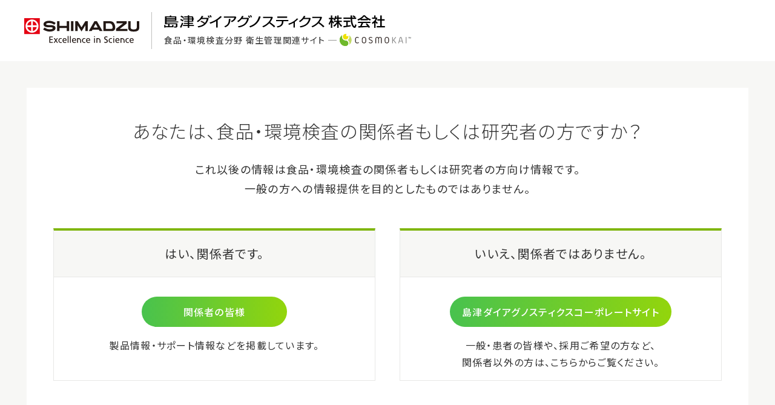

--- FILE ---
content_type: text/html; charset=UTF-8
request_url: https://industrial-diagnostics.biz.sdc.shimadzu.co.jp/products/05041/
body_size: 29806
content:

<!DOCTYPE html>
<html lang="ja">
  <head>
    <meta charset="UTF-8">
    <meta name="viewport" content="width=device-width, initial-scale=1">
    <meta name="format-detection" content="telephone=no">
    <meta name='robots' content='index, follow, max-image-preview:large, max-snippet:-1, max-video-preview:-1' />

	<title>アキュディア™ MLCB寒天培地 | 食品・環境検査分野 衛生管理関連サイト コスモ会 | 島津ダイアグノスティクス株式会社</title>
	<meta name="description" content="本培地は、食中毒菌の原因となるSalmonella用に開発された食品検査用の選択分離培地である。チフス症の原因菌となる S. Thyphi、S. ParathyphiA は発育を抑制される。また、一部のSalmonella spp.も発育を抑制される。Salmonella spp.以外の菌の発育は強く抑制される。 | 食品・環境検査分野 衛生管理関連サイト コスモ会 | 島津ダイアグノスティクス株式会社" />
	<meta property="og:locale" content="ja_JP" />
	<meta property="og:type" content="article" />
	<meta property="og:title" content="アキュディア™ MLCB寒天培地 | 食品・環境検査分野 衛生管理関連サイト コスモ会 | 島津ダイアグノスティクス株式会社" />
	<meta property="og:description" content="本培地は、食中毒菌の原因となるSalmonella用に開発された食品検査用の選択分離培地である。チフス症の原因菌となる S. Thyphi、S. ParathyphiA は発育を抑制される。また、一部のSalmonella spp.も発育を抑制される。Salmonella spp.以外の菌の発育は強く抑制される。 | 食品・環境検査分野 衛生管理関連サイト コスモ会 | 島津ダイアグノスティクス株式会社" />
	<meta property="og:url" content="https://industrial-diagnostics.biz.sdc.shimadzu.co.jp/products/05041/" />
	<meta property="og:site_name" content="食品・環境検査分野 衛生管理関連サイト コスモ会 | 島津ダイアグノスティクス株式会社" />
	<meta property="article:modified_time" content="2022-06-16T11:33:58+00:00" />
	<meta name="twitter:card" content="summary_large_image" />


<style id='wp-img-auto-sizes-contain-inline-css' type='text/css'>
img:is([sizes=auto i],[sizes^="auto," i]){contain-intrinsic-size:3000px 1500px}
/*# sourceURL=wp-img-auto-sizes-contain-inline-css */
</style>
<style id='wp-block-library-inline-css' type='text/css'>
:root{--wp-block-synced-color:#7a00df;--wp-block-synced-color--rgb:122,0,223;--wp-bound-block-color:var(--wp-block-synced-color);--wp-editor-canvas-background:#ddd;--wp-admin-theme-color:#007cba;--wp-admin-theme-color--rgb:0,124,186;--wp-admin-theme-color-darker-10:#006ba1;--wp-admin-theme-color-darker-10--rgb:0,107,160.5;--wp-admin-theme-color-darker-20:#005a87;--wp-admin-theme-color-darker-20--rgb:0,90,135;--wp-admin-border-width-focus:2px}@media (min-resolution:192dpi){:root{--wp-admin-border-width-focus:1.5px}}.wp-element-button{cursor:pointer}:root .has-very-light-gray-background-color{background-color:#eee}:root .has-very-dark-gray-background-color{background-color:#313131}:root .has-very-light-gray-color{color:#eee}:root .has-very-dark-gray-color{color:#313131}:root .has-vivid-green-cyan-to-vivid-cyan-blue-gradient-background{background:linear-gradient(135deg,#00d084,#0693e3)}:root .has-purple-crush-gradient-background{background:linear-gradient(135deg,#34e2e4,#4721fb 50%,#ab1dfe)}:root .has-hazy-dawn-gradient-background{background:linear-gradient(135deg,#faaca8,#dad0ec)}:root .has-subdued-olive-gradient-background{background:linear-gradient(135deg,#fafae1,#67a671)}:root .has-atomic-cream-gradient-background{background:linear-gradient(135deg,#fdd79a,#004a59)}:root .has-nightshade-gradient-background{background:linear-gradient(135deg,#330968,#31cdcf)}:root .has-midnight-gradient-background{background:linear-gradient(135deg,#020381,#2874fc)}:root{--wp--preset--font-size--normal:16px;--wp--preset--font-size--huge:42px}.has-regular-font-size{font-size:1em}.has-larger-font-size{font-size:2.625em}.has-normal-font-size{font-size:var(--wp--preset--font-size--normal)}.has-huge-font-size{font-size:var(--wp--preset--font-size--huge)}.has-text-align-center{text-align:center}.has-text-align-left{text-align:left}.has-text-align-right{text-align:right}.has-fit-text{white-space:nowrap!important}#end-resizable-editor-section{display:none}.aligncenter{clear:both}.items-justified-left{justify-content:flex-start}.items-justified-center{justify-content:center}.items-justified-right{justify-content:flex-end}.items-justified-space-between{justify-content:space-between}.screen-reader-text{border:0;clip-path:inset(50%);height:1px;margin:-1px;overflow:hidden;padding:0;position:absolute;width:1px;word-wrap:normal!important}.screen-reader-text:focus{background-color:#ddd;clip-path:none;color:#444;display:block;font-size:1em;height:auto;left:5px;line-height:normal;padding:15px 23px 14px;text-decoration:none;top:5px;width:auto;z-index:100000}html :where(.has-border-color){border-style:solid}html :where([style*=border-top-color]){border-top-style:solid}html :where([style*=border-right-color]){border-right-style:solid}html :where([style*=border-bottom-color]){border-bottom-style:solid}html :where([style*=border-left-color]){border-left-style:solid}html :where([style*=border-width]){border-style:solid}html :where([style*=border-top-width]){border-top-style:solid}html :where([style*=border-right-width]){border-right-style:solid}html :where([style*=border-bottom-width]){border-bottom-style:solid}html :where([style*=border-left-width]){border-left-style:solid}html :where(img[class*=wp-image-]){height:auto;max-width:100%}:where(figure){margin:0 0 1em}html :where(.is-position-sticky){--wp-admin--admin-bar--position-offset:var(--wp-admin--admin-bar--height,0px)}@media screen and (max-width:600px){html :where(.is-position-sticky){--wp-admin--admin-bar--position-offset:0px}}
/*wp_block_styles_on_demand_placeholder:69706155c4062*/
/*# sourceURL=wp-block-library-inline-css */
</style>
    <link rel="shortcut icon" href="/favicon.ico">
    <link rel="stylesheet" href="/assets/css/common.css?v=20251211">
    <link rel="stylesheet" href="/assets/css/industrial-diagnostics.css?v=20251212">
    <script src="/assets/js/common.js" defer></script>
    <!-- Global site tag (gtag.js) - Google Analytics -->
<script async src="https://www.googletagmanager.com/gtag/js?id=G-3VP1YP2EVN"></script>
<script>
  window.dataLayer = window.dataLayer || [];
  function gtag(){dataLayer.push(arguments);}
  gtag('js', new Date());

  gtag('config', 'G-3VP1YP2EVN');
</script>
  </head>
  <body>
        <div class="l-container">
<header class="m-header">
  <div class="inner">
    <h1 class="title">
      <a href="https://industrial-diagnostics.biz.sdc.shimadzu.co.jp/">
        <span class="group"><img src="/assets/img/common/logo_shimadzu.svg" alt="SHIMADZU"></span>
        <span class="site">
          <span class="logo"><img src="/assets/img/common/logo_sdc.svg" alt="島津ダイアグノスティクス株式会社"></span>
          <span class="name"><span class="name1">食品・環境検査分野 衛生管理関連サイト</span><span class="name2"><img src="/assets/img/common/cosmokai.svg" alt="コスモ会"></span></span>
        </span>
      </a>
    </h1>
    <div class="utility">
      <div class="utility1">
        <ul>
          <li class="company"><a href="https://corp.sdc.shimadzu.co.jp/" target="_blank" rel="noopener noreferrer">企業情報</a></li>
          <li class="sitemap"><a href="https://industrial-diagnostics.biz.sdc.shimadzu.co.jp/sitemap/">サイトマップ</a></li>
          <li class="faq"><a href="https://industrial-diagnostics.biz.sdc.shimadzu.co.jp/faq/">Q&amp;A</a></li>
          <li class="inquiry"><a href="https://corp.sdc.shimadzu.co.jp/question/" target="_blank" rel="noopener noreferrer">お問い合わせ</a></li>
        </ul>
      </div>
      <div class="utility2">
        <div class="gcse">
          <script async src="https://cse.google.com/cse.js?cx=e744a6ebaa8043618"></script>
          <div class="gcse-searchbox-only"></div>
        </div>
      </div>
    </div>
  </div>
</header>
<div class="m-userNav">
  <div class="inner">
    <div class="login">
      <button class="js-memberModal-open" type="button" data-member-action="login">ログイン</button>
    </div>
    <div class="register">
      <a href="https://member.biz.sdc.shimadzu.co.jp/register/" target="_blank" rel="noopener noreferrer">会員登録（無料）</a>
    </div>
  </div>
</div>
<nav class="m-nav">
  <div class="overlay"></div>
  <button class="menu" type="button"><span></span></button>
  <div class="inner">
    <div class="gcse">
      <script async src="https://cse.google.com/cse.js?cx=e744a6ebaa8043618"></script>
      <div class="gcse-searchbox-only"></div>
    </div>
    <ul class="global">
      <li class="testing sub"><a href="https://industrial-diagnostics.biz.sdc.shimadzu.co.jp/testing/">食品検査の基礎知識</a>
        <ul>
          <li><a href="https://industrial-diagnostics.biz.sdc.shimadzu.co.jp/testing/microbiology/">微生物検査の基礎知識</a></li>
          <li><a href="https://industrial-diagnostics.biz.sdc.shimadzu.co.jp/testing/video/">検査基本操作の動画</a></li>
          <li><a href="https://industrial-diagnostics.biz.sdc.shimadzu.co.jp/testing/fungus/">カビの基礎知識</a></li>
          <li><a href="https://industrial-diagnostics.biz.sdc.shimadzu.co.jp/testing/allergy/">アレルゲン検査の基礎知識</a></li>
        </ul>
      </li>
      <li class="products sub"><a href="https://industrial-diagnostics.biz.sdc.shimadzu.co.jp/products/">製品・サービス</a>
        <ul>
          <li><a href="https://industrial-diagnostics.biz.sdc.shimadzu.co.jp/products/pickup/">注目製品紹介</a></li>
          <li><a href="https://industrial-diagnostics.biz.sdc.shimadzu.co.jp/products/microbiology/">微生物検査用</a></li>
          <li><a href="https://industrial-diagnostics.biz.sdc.shimadzu.co.jp/products/environment/">環境検査用</a></li>
          <li><a href="https://industrial-diagnostics.biz.sdc.shimadzu.co.jp/products/food-allergies/">食物アレルゲン検査用</a></li>
          <li><a href="https://industrial-diagnostics.biz.sdc.shimadzu.co.jp/products/cell-culture/">細胞培養関連</a></li>
          <li><a href="https://industrial-diagnostics.biz.sdc.shimadzu.co.jp/products/bmj/">ビオメリュー社商品</a></li>
          
          <li><a href="https://industrial-diagnostics.biz.sdc.shimadzu.co.jp/products/shimadzu/">株式会社島津製作所 分析計測機器のご紹介</a></li>
          <li><a href="https://industrial-diagnostics.biz.sdc.shimadzu.co.jp/search/products/">製品検索</a></li>
        </ul>
      </li>
      <li class="support sub"><a href="https://industrial-diagnostics.biz.sdc.shimadzu.co.jp/support/">サポート</a>
        <ul>
          <li><a href="https://industrial-diagnostics.biz.sdc.shimadzu.co.jp/faq/">Q&amp;A</a></li>
          <li><a href="https://industrial-diagnostics.biz.sdc.shimadzu.co.jp/support/interpretation/">コンパクトドライ™ 判定ガイド</a></li>
          <li><a href="https://industrial-diagnostics.biz.sdc.shimadzu.co.jp/support/documents/">ドキュメントダウンロード</a></li>
          <li><a href="https://industrial-diagnostics.biz.sdc.shimadzu.co.jp/support/survey/">サーベイ</a></li>
          <li><a href="https://industrial-diagnostics.biz.sdc.shimadzu.co.jp/support/bactlab/">@BactLAB™</a></li>
          <li><a href="https://industrial-diagnostics.biz.sdc.shimadzu.co.jp/support/virtual-exhibition/">バーチャルブース</a></li>
          <li><a href="https://industrial-diagnostics.biz.sdc.shimadzu.co.jp/support/sakazaki/">坂崎利一博士の紹介</a></li>
          <li><a href="https://industrial-diagnostics.biz.sdc.shimadzu.co.jp/support/distributor/">販売代理店</a></li>
          <li><a href="https://industrial-diagnostics.biz.sdc.shimadzu.co.jp/support/cosmokai/">コスモ会とは</a></li>
          <li><a href="https://industrial-diagnostics.biz.sdc.shimadzu.co.jp/news/">新着情報</a></li>
        </ul>
      </li>
      <li class="event sub"><a href="https://industrial-diagnostics.biz.sdc.shimadzu.co.jp/event/">事例・イベント</a>
        <ul>
          <li><a href="https://industrial-diagnostics.biz.sdc.shimadzu.co.jp/event/case/">導入事例</a></li>
          <li><a href="https://industrial-diagnostics.biz.sdc.shimadzu.co.jp/event/seminar/">セミナー・学会・展示会情報</a></li>
          <li><a href="https://industrial-diagnostics.biz.sdc.shimadzu.co.jp/event/seminar-archive/">セミナーアーカイブ</a></li>
        </ul>
      </li>
    </ul>
    <ul class="utility">
      <li class="sitemap"><a href="https://industrial-diagnostics.biz.sdc.shimadzu.co.jp/sitemap/">サイトマップ</a></li>
      <li class="faq"><a href="https://industrial-diagnostics.biz.sdc.shimadzu.co.jp/faq/">Q&amp;A</a></li>
      <li class="inquiry"><a href="https://corp.sdc.shimadzu.co.jp/question/" target="_blank" rel="noopener noreferrer">お問い合わせ</a></li>
      <li class="company"><a href="https://corp.sdc.shimadzu.co.jp/" target="_blank" rel="noopener noreferrer">企業情報</a></li>
    </ul>
  </div>
</nav>
<div class="m-breadcrumb"><div class="inner"><span><span><a href="https://industrial-diagnostics.biz.sdc.shimadzu.co.jp/">ホーム</a></span> &gt; <span><a href="https://industrial-diagnostics.biz.sdc.shimadzu.co.jp/products/">製品・サービス</a></span> &gt; <span class="breadcrumb_last" aria-current="page">アキュディア™ MLCB寒天培地</span></span></div></div><div class="l-content -column">
  <div class="l-main">  

<article>
  <header class="m-pageHeader">
    <h1 class="title">アキュディア™ MLCB寒天培地<span class="xs">AccuDia™ MLCB Agar</span></h1>
      </header>
  <div class="m-article">
    <div class="toggle">
      <div class="detail -noInner">
                <div class="row">
          <div class="imgViewer js-gallery">
            <div class="thumbnails">
                            <div class="thumbnail js-gallery-thumbnail"><img src="/uploads/sites/6/img/05041_MLCB_outside.jpg" alt=""></div>
                                          <div class="thumbnail js-gallery-thumbnail"><img src="/uploads/sites/6/img/05041_MLCB寒天培地_培養画像.jpg" alt=""></div>
                                                      </div>
            <div class="imgs">
                            <div class="img js-gallery-img">
                <div class="imgInner"><img class="js-magnifier-img" src="/uploads/sites/6/img/05041_MLCB_outside.jpg" alt="" data-large-img-wrapper="js-magnifier-preview1"></div>
                <div class="preview" id="js-magnifier-preview1"></div>
              </div>
                                          <div class="img js-gallery-img">
                <div class="imgInner"><img class="js-magnifier-img" src="/uploads/sites/6/img/05041_MLCB寒天培地_培養画像.jpg" alt="" data-large-img-wrapper="js-magnifier-preview2"></div>
                <div class="preview" id="js-magnifier-preview2"></div>
              </div>
                                                      </div>
          </div>
        </div>
                <div class="row">
          <div class="col">
            <h3>製品コード</h3>
            <p>05041</p>
          </div>
          <div class="col">
            <h3>統一商品コード</h3>
            <p>302050413</p>
          </div>
          <div class="col">
            <h3>JANコード</h3>
            <p>4987302050413 </p>
          </div>
        </div>
                <div class="row">
          <div class="col">
            <h3>包装</h3>
            <p>300 g</p>
          </div>
          <div class="col">
            <h3>使用期限</h3>
            <p>製造後36ヵ月間</p>
          </div>
          <div class="col">
            <h3>貯蔵方法</h3>
            <p>室温に保存（要防湿）</p>
          </div>
        </div>
                        <div class="row">
          <div class="col">
            <h3>希望納入価格</h3>
                          <p>￥5,200</p>
                      </div>
        </div>
                        <div class="row">
          <div class="col">
            <h3>製品概要</h3>
            <p>本培地は、食中毒菌の原因となる<i>Salmonella</i>用に開発された食品検査用の選択分離培地である。チフス症の原因菌となる S. Thyphi、S. ParathyphiA は発育を抑制される。また、一部の<i>Salmonella</i> spp.も発育を抑制される。<i>Salmonella</i> spp.以外の菌の発育は強く抑制される。</p>
          </div>
        </div>
                        <div class="row">
          <div class="col">
            <h3>使用法</h3>
            <p>本品49.0gを精製水1,000ｍLに加温溶解し、滅菌することなく約20ｍLずつシャーレに分注して平板としたのち、培地表面を十分に乾燥して用いる。<br />
被検材料をそのまま、または増菌培養後塗布し、37℃で18～24時間培養する。<i>Salmonella</i>は硫化水素を産生して黒色の集落を形成するので、<i>Salmonella</i>以外の菌が発育しても鑑別は容易である。</p>
          </div>
        </div>
                        <div class="js-toggle">
          <h3 class="c-toggleBtn -bt0 js-toggle-btn">基本組成</h3>
          <div class="l-toggleContent js-toggle-content">
            
<p>49.0 g（1 L分）中</p>
<table>
<tr><th>酵母エキス</td><td>5.0 g</td></tr>
<tr><th>ペプトン</td><td>10.0 g</td></tr>
<tr><th>ハートエキス末</td><td>2.0 g</td></tr>
<tr><th>塩化ナトリウム</td><td>4.0 g</td></tr>
<tr><th>マンニット</td><td>3.0 g</td></tr>
<tr><th>L-リジン塩酸塩</td><td>5.0 g</td></tr>
<tr><th>チオ硫酸ナトリウム</td><td>4.0 g</td></tr>
<tr><th>クエン酸鉄アンモニウム</td><td>1.0 g</td></tr>
<tr><th>ブリリアントグリーン</td><td>0.0125 g</td></tr>
<tr><th>クリスタルバイオレット</td><td>0.01 g</td></tr>
<tr><th>カンテン</td><td>15.0 g</td></tr>
<tr><th></td><td>pH6.8±0.1</td></tr>
</table>
            <p class="aligncenter">
              <button class="c-btn -up -outline js-toggle-hide" type="button">閉じる</button>
            </p>
          </div>
        </div>
                        <div class="js-toggle">
          <h3 class="c-toggleBtn -bt0 js-toggle-btn">精度管理（試験菌株）</h3>
          <div class="l-toggleContent js-toggle-content">
            
<table>
<tr><th>試験菌株</td><td>判定基準</td></tr>
<tr><th><i>Salmonella</i> Enteritidis</td><td>良好な発育（黒色集落）</td></tr>
<tr><th><i>Salmonella</i> Meleagridis</td><td>良好な発育（黒色集落）</td></tr>
<tr><th><i>Salmonella</i> Newport</td><td>良好な発育（黒色集落）</td></tr>
<tr><th><i>Salmonella</i> Typhimurium</td><td>良好な発育（黒色集落）</td></tr>
<tr><th><i>Escherichia coli</i></td><td>発育抑制</td></tr>
<tr><th><i>Enterobacter cloacae</i></td><td>発育抑制</td></tr>
<tr><th><i>Citrobacter</i> spp.</td><td>発育抑制</td></tr>
<tr><th><i>Proteus mirabilis</i></td><td>発育抑制</td></tr>
<tr><th><i>Morganella morganii</i></td><td>発育抑制</td></tr>
</table>
            <p class="aligncenter">
              <button class="c-btn -up -outline js-toggle-hide" type="button">閉じる</button>
            </p>
          </div>
        </div>
                        <div class="row">
          <div class="col">
            <h3>参照</h3>
            <p>微生物検査必携（1987）　<br />
食品衛生検査指針（2004）<br />
衛生試験法注解（2020）</p>
          </div>
        </div>
                                <div class="row">
          <div class="col">
            <h3>サイズ</h3>
            <p>W8cm×H17cm×D8cm</p>
          </div>
        </div>
                        <div class="row">
          <div class="col">
            <h3>ファイルダウンロード</h3>
            <ul>
                                                                                    <li><a href="/uploads/sites/6/sds/05041.pdf" target="_blank" rel="noopener noreferrer">SDS</a></li>                                        </ul>
          </div>
        </div>
                              </div>
    </div>
      </div>
</article>
  </div>
  <div class="l-sidebar">
  <nav class="m-sidebar -localNav">
    <p class="category"><a href="/products/">製品・サービス</a></p>
    <ul class="nav">
      <li><a href="/products/pickup/">注目製品紹介</a></li>
      <li><a href="/products/microbiology/">微生物検査用</a></li>
      <li><a href="/products/environment/">環境検査用</a></li>
      <li><a href="/products/food-allergies/">食物アレルゲン検査用</a></li>
      <li><a href="/products/cell-culture/">細胞培養関連</a></li>
      <li><a href="/products/bmj/">ビオメリュー社商品</a></li>
      <li><a href="/products/shimadzu/">株式会社島津製作所 分析計測機器のご紹介</a></li>
      <li><a href="/search/products/">製品検索</a></li>
    </ul>
  </nav>
</div></div>

<aside class="m-contact">
  <div class="inner">
    <h2>お気軽にお問い合わせください</h2>
    <p>各種衛生検査関連製品などに関して、お気軽にご相談ください。<br>長年培ってまいりました経験とノウハウでお客様のお悩みを解決するお手伝いをさせていただきます。</p>
    <div class="btns"><a class="c-btn" href="https://industrial-diagnostics.biz.sdc.shimadzu.co.jp/faq/">Q&amp;A</a><a class="c-btn -outline" href="https://corp.sdc.shimadzu.co.jp/question/" target="_blank" rel="noopener noreferrer">お問い合わせ</a></div>
  </div>
</aside>
<div class="m-breadcrumb"><div class="inner"><span><span><a href="https://industrial-diagnostics.biz.sdc.shimadzu.co.jp/">ホーム</a></span> &gt; <span><a href="https://industrial-diagnostics.biz.sdc.shimadzu.co.jp/products/">製品・サービス</a></span> &gt; <span class="breadcrumb_last" aria-current="page">アキュディア™ MLCB寒天培地</span></span></div></div><div class="m-sitemap">
  <div class="inner">
    <ul class="categories">
      <li class="category"><a href="https://industrial-diagnostics.biz.sdc.shimadzu.co.jp/testing/">食品検査の基礎知識</a>
        <ul>
          <li><a href="https://industrial-diagnostics.biz.sdc.shimadzu.co.jp/testing/microbiology/">微生物検査の基礎知識</a></li>
          <li><a href="https://industrial-diagnostics.biz.sdc.shimadzu.co.jp/testing/video/">検査基本操作の動画</a></li>
          <li><a href="https://industrial-diagnostics.biz.sdc.shimadzu.co.jp/testing/fungus/">カビの基礎知識</a></li>
          <li><a href="https://industrial-diagnostics.biz.sdc.shimadzu.co.jp/testing/allergy/">アレルゲン検査の基礎知識</a></li>
        </ul>
      </li>
      <li class="category"><a href="https://industrial-diagnostics.biz.sdc.shimadzu.co.jp/products/">製品・サービス</a>
        <ul>
          <li><a href="https://industrial-diagnostics.biz.sdc.shimadzu.co.jp/products/pickup/">注目製品紹介</a></li>
          <li><a href="https://industrial-diagnostics.biz.sdc.shimadzu.co.jp/products/microbiology/">微生物検査用</a></li>
          <li><a href="https://industrial-diagnostics.biz.sdc.shimadzu.co.jp/products/environment/">環境検査用</a></li>
          <li><a href="https://industrial-diagnostics.biz.sdc.shimadzu.co.jp/products/food-allergies/">食物アレルゲン検査用</a></li>
          <li><a href="https://industrial-diagnostics.biz.sdc.shimadzu.co.jp/products/cell-culture/">細胞培養関連</a></li>
          <li><a href="https://industrial-diagnostics.biz.sdc.shimadzu.co.jp/products/bmj/">ビオメリュー社商品</a></li>
          
          <li><a href="https://industrial-diagnostics.biz.sdc.shimadzu.co.jp/products/shimadzu/">株式会社島津製作所 分析計測機器のご紹介</a></li>
          <li><a href="https://industrial-diagnostics.biz.sdc.shimadzu.co.jp/search/products/">製品検索</a></li>
        </ul>
      </li>
    </ul>
    <ul class="categories">
      <li class="category"><a href="https://industrial-diagnostics.biz.sdc.shimadzu.co.jp/support/">サポート</a>
        <ul>
          <li><a href="https://industrial-diagnostics.biz.sdc.shimadzu.co.jp/faq/">Q&amp;A</a></li>
          <li><a href="https://industrial-diagnostics.biz.sdc.shimadzu.co.jp/support/interpretation/">コンパクトドライ™ 判定ガイド</a></li>
          <li><a href="https://industrial-diagnostics.biz.sdc.shimadzu.co.jp/support/documents/">ドキュメントダウンロード</a></li>
          <li><a href="https://industrial-diagnostics.biz.sdc.shimadzu.co.jp/support/survey/">サーベイ</a></li>
          <li><a href="https://industrial-diagnostics.biz.sdc.shimadzu.co.jp/support/bactlab/">@BactLAB™</a></li>
          <li><a href="https://industrial-diagnostics.biz.sdc.shimadzu.co.jp/support/virtual-exhibition/">バーチャルブース</a></li>
          <li><a href="https://industrial-diagnostics.biz.sdc.shimadzu.co.jp/support/sakazaki/">坂崎利一博士の紹介</a></li>
          <li><a href="https://industrial-diagnostics.biz.sdc.shimadzu.co.jp/support/distributor/">販売代理店</a></li>
          <li><a href="https://industrial-diagnostics.biz.sdc.shimadzu.co.jp/support/cosmokai/">コスモ会とは</a></li>
          <li><a href="https://industrial-diagnostics.biz.sdc.shimadzu.co.jp/news/">新着情報</a></li>
        </ul>
      </li>
    </ul>
    <ul class="categories">
      <li class="category"><a href="https://industrial-diagnostics.biz.sdc.shimadzu.co.jp/event/">事例・イベント</a>
        <ul>
          <li><a href="https://industrial-diagnostics.biz.sdc.shimadzu.co.jp/event/case/">導入事例</a></li>
          <li><a href="https://industrial-diagnostics.biz.sdc.shimadzu.co.jp/event/seminar/">セミナー・学会・展示会情報</a></li>
          <li><a href="https://industrial-diagnostics.biz.sdc.shimadzu.co.jp/event/seminar-archive/">セミナーアーカイブ</a></li>
        </ul>
      </li>
    </ul>
    <ul class="categories">
      <li class="category"><a href="https://corp.sdc.shimadzu.co.jp/" target="_blank" rel="noopener noreferrer">企業情報</a>
        <ul>
          <li><a href="https://clinical-diagnostics.biz.sdc.shimadzu.co.jp/" target="_blank" rel="noopener noreferrer">臨床診断薬分野 医療関係者向けサイト</a></li>
          <li><a href="https://industrial-diagnostics.biz.sdc.shimadzu.co.jp/">食品・環境検査分野 衛生管理関連サイト コスモ会</a></li>
          <li><a href="https://cell-culture.biz.sdc.shimadzu.co.jp/" target="_blank" rel="noopener noreferrer">再生医療分野 細胞培養関連サイト</a></li>
        </ul>
      </li>
      <li class="single"><a href="https://industrial-diagnostics.biz.sdc.shimadzu.co.jp/sitemap/">サイトマップ</a></li>
      <li class="single"><a href="https://industrial-diagnostics.biz.sdc.shimadzu.co.jp/faq/">Q&amp;A</a></li>
      <li class="single"><a href="https://corp.sdc.shimadzu.co.jp/question/" target="_blank" rel="noopener noreferrer">お問い合わせ</a></li>
    </ul>
  </div>
</div>
<footer class="m-footer">
  <div class="inner">
    <ul class="link">
      <li><a href="https://corp.sdc.shimadzu.co.jp/utility/security.html" target="_blank" rel="noopener noreferrer">情報セキュリティポリシー</a></li>
      <li><a href="https://corp.sdc.shimadzu.co.jp/utility/privacy.html" target="_blank" rel="noopener noreferrer">個人情報の取り扱いについて</a></li>
      <li><a href="https://corp.sdc.shimadzu.co.jp/utility/index.html" target="_blank" rel="noopener noreferrer">サイトのご利用について</a></li>
    </ul>
    <p class="copyright">&copy;Shimadzu Diagnostics Corporation All rights reserved.</p>
    <div class="group">
      <p>島津ダイアグノスティクスは、臨床診断薬と産業検査薬を担う島津グループです。</p>
      <div class="logo"><a href="https://www.shimadzu.co.jp/" target="_blank" rel="noopener noreferrer"><img src="/assets/img/common/logo_footer.png" alt="島津グループ"></a></div>
    </div><a class="pagetop" href="#"></a>
  </div>
</footer>
<div class="m-searchBanner">
  <button class="js-searchModal-open" type="button"><span>製<br>品<br>検<br>索</span></button>
</div>
<div class="m-searchModal js-searchModal">
  <div class="overlay js-searchModal-close"></div>
  <div class="inner">
    <div class="content">
      <iframe src=""></iframe>
    </div>
    <button class="close js-searchModal-close" type="button"></button>
  </div>
</div>
    </div>
    
<div id="um_upload_single" style="display:none;"></div>

<div id="um_view_photo" style="display:none;">
	<a href="javascript:void(0);" data-action="um_remove_modal" class="um-modal-close" aria-label="写真モーダルを閉じる">
		<i class="um-faicon-times"></i>
	</a>

	<div class="um-modal-body photo">
		<div class="um-modal-photo"></div>
	</div>
</div>
<script type="speculationrules">
{"prefetch":[{"source":"document","where":{"and":[{"href_matches":"/*"},{"not":{"href_matches":["/wp-*.php","/wp-admin/*","/uploads/sites/5/*","/wp-content/*","/wp-content/plugins/*","/wp-content/themes/industrial-diagnostics/*","/*\\?(.+)"]}},{"not":{"selector_matches":"a[rel~=\"nofollow\"]"}},{"not":{"selector_matches":".no-prefetch, .no-prefetch a"}}]},"eagerness":"conservative"}]}
</script>
  </body>
</html>


--- FILE ---
content_type: text/html; charset=UTF-8
request_url: https://industrial-diagnostics.biz.sdc.shimadzu.co.jp/confirmation/
body_size: 11870
content:
<!DOCTYPE html>
<html lang="ja">
  <head>
    <meta charset="UTF-8">
    <meta name="viewport" content="width=device-width, initial-scale=1">
    <meta name="format-detection" content="telephone=no">
    <meta name='robots' content='index, follow, max-image-preview:large, max-snippet:-1, max-video-preview:-1' />

	<title>あなたは、食品・環境検査の関係者もしくは研究者の方ですか？ | 食品・環境検査分野 衛生管理関連サイト コスモ会 | 島津ダイアグノスティクス株式会社</title>
	<meta name="description" content="これ以後の情報は食品・環境検査の関係者もしくは研究者の方向け情報です。一般の方への情報提供を目的としたものではありません。" />
	<link rel="canonical" href="https://industrial-diagnostics.biz.sdc.shimadzu.co.jp/confirmation/" />
	<meta property="og:locale" content="ja_JP" />
	<meta property="og:type" content="article" />
	<meta property="og:title" content="あなたは、食品・環境検査の関係者もしくは研究者の方ですか？ | 食品・環境検査分野 衛生管理関連サイト コスモ会 | 島津ダイアグノスティクス株式会社" />
	<meta property="og:description" content="これ以後の情報は食品・環境検査の関係者もしくは研究者の方向け情報です。一般の方への情報提供を目的としたものではありません。" />
	<meta property="og:url" content="https://industrial-diagnostics.biz.sdc.shimadzu.co.jp/confirmation/" />
	<meta property="og:site_name" content="食品・環境検査分野 衛生管理関連サイト コスモ会 | 島津ダイアグノスティクス株式会社" />
	<meta property="article:modified_time" content="2023-04-03T06:48:35+00:00" />
	<meta name="twitter:card" content="summary_large_image" />
	<script type="application/ld+json" class="yoast-schema-graph">{"@context":"https://schema.org","@graph":[{"@type":"WebPage","@id":"https://industrial-diagnostics.biz.sdc.shimadzu.co.jp/confirmation/","url":"https://industrial-diagnostics.biz.sdc.shimadzu.co.jp/confirmation/","name":"あなたは、食品・環境検査の関係者もしくは研究者の方ですか？ | 食品・環境検査分野 衛生管理関連サイト コスモ会 | 島津ダイアグノスティクス株式会社","isPartOf":{"@id":"https://industrial-diagnostics.biz.sdc.shimadzu.co.jp/#website"},"datePublished":"2022-06-16T11:32:57+00:00","dateModified":"2023-04-03T06:48:35+00:00","breadcrumb":{"@id":"https://industrial-diagnostics.biz.sdc.shimadzu.co.jp/confirmation/#breadcrumb"},"inLanguage":"ja","potentialAction":[{"@type":"ReadAction","target":["https://industrial-diagnostics.biz.sdc.shimadzu.co.jp/confirmation/"]}]},{"@type":"BreadcrumbList","@id":"https://industrial-diagnostics.biz.sdc.shimadzu.co.jp/confirmation/#breadcrumb","itemListElement":[{"@type":"ListItem","position":1,"name":"ホーム","item":"https://industrial-diagnostics.biz.sdc.shimadzu.co.jp/"},{"@type":"ListItem","position":2,"name":"あなたは、食品・環境検査の関係者もしくは研究者の方ですか？"}]},{"@type":"WebSite","@id":"https://industrial-diagnostics.biz.sdc.shimadzu.co.jp/#website","url":"https://industrial-diagnostics.biz.sdc.shimadzu.co.jp/","name":"食品・環境検査分野 衛生管理関連サイト コスモ会 | 島津ダイアグノスティクス株式会社","description":"","potentialAction":[{"@type":"SearchAction","target":{"@type":"EntryPoint","urlTemplate":"https://industrial-diagnostics.biz.sdc.shimadzu.co.jp/?s={search_term_string}"},"query-input":{"@type":"PropertyValueSpecification","valueRequired":true,"valueName":"search_term_string"}}],"inLanguage":"ja"}]}</script>


<style id='wp-img-auto-sizes-contain-inline-css' type='text/css'>
img:is([sizes=auto i],[sizes^="auto," i]){contain-intrinsic-size:3000px 1500px}
/*# sourceURL=wp-img-auto-sizes-contain-inline-css */
</style>
<style id='wp-block-library-inline-css' type='text/css'>
:root{--wp-block-synced-color:#7a00df;--wp-block-synced-color--rgb:122,0,223;--wp-bound-block-color:var(--wp-block-synced-color);--wp-editor-canvas-background:#ddd;--wp-admin-theme-color:#007cba;--wp-admin-theme-color--rgb:0,124,186;--wp-admin-theme-color-darker-10:#006ba1;--wp-admin-theme-color-darker-10--rgb:0,107,160.5;--wp-admin-theme-color-darker-20:#005a87;--wp-admin-theme-color-darker-20--rgb:0,90,135;--wp-admin-border-width-focus:2px}@media (min-resolution:192dpi){:root{--wp-admin-border-width-focus:1.5px}}.wp-element-button{cursor:pointer}:root .has-very-light-gray-background-color{background-color:#eee}:root .has-very-dark-gray-background-color{background-color:#313131}:root .has-very-light-gray-color{color:#eee}:root .has-very-dark-gray-color{color:#313131}:root .has-vivid-green-cyan-to-vivid-cyan-blue-gradient-background{background:linear-gradient(135deg,#00d084,#0693e3)}:root .has-purple-crush-gradient-background{background:linear-gradient(135deg,#34e2e4,#4721fb 50%,#ab1dfe)}:root .has-hazy-dawn-gradient-background{background:linear-gradient(135deg,#faaca8,#dad0ec)}:root .has-subdued-olive-gradient-background{background:linear-gradient(135deg,#fafae1,#67a671)}:root .has-atomic-cream-gradient-background{background:linear-gradient(135deg,#fdd79a,#004a59)}:root .has-nightshade-gradient-background{background:linear-gradient(135deg,#330968,#31cdcf)}:root .has-midnight-gradient-background{background:linear-gradient(135deg,#020381,#2874fc)}:root{--wp--preset--font-size--normal:16px;--wp--preset--font-size--huge:42px}.has-regular-font-size{font-size:1em}.has-larger-font-size{font-size:2.625em}.has-normal-font-size{font-size:var(--wp--preset--font-size--normal)}.has-huge-font-size{font-size:var(--wp--preset--font-size--huge)}.has-text-align-center{text-align:center}.has-text-align-left{text-align:left}.has-text-align-right{text-align:right}.has-fit-text{white-space:nowrap!important}#end-resizable-editor-section{display:none}.aligncenter{clear:both}.items-justified-left{justify-content:flex-start}.items-justified-center{justify-content:center}.items-justified-right{justify-content:flex-end}.items-justified-space-between{justify-content:space-between}.screen-reader-text{border:0;clip-path:inset(50%);height:1px;margin:-1px;overflow:hidden;padding:0;position:absolute;width:1px;word-wrap:normal!important}.screen-reader-text:focus{background-color:#ddd;clip-path:none;color:#444;display:block;font-size:1em;height:auto;left:5px;line-height:normal;padding:15px 23px 14px;text-decoration:none;top:5px;width:auto;z-index:100000}html :where(.has-border-color){border-style:solid}html :where([style*=border-top-color]){border-top-style:solid}html :where([style*=border-right-color]){border-right-style:solid}html :where([style*=border-bottom-color]){border-bottom-style:solid}html :where([style*=border-left-color]){border-left-style:solid}html :where([style*=border-width]){border-style:solid}html :where([style*=border-top-width]){border-top-style:solid}html :where([style*=border-right-width]){border-right-style:solid}html :where([style*=border-bottom-width]){border-bottom-style:solid}html :where([style*=border-left-width]){border-left-style:solid}html :where(img[class*=wp-image-]){height:auto;max-width:100%}:where(figure){margin:0 0 1em}html :where(.is-position-sticky){--wp-admin--admin-bar--position-offset:var(--wp-admin--admin-bar--height,0px)}@media screen and (max-width:600px){html :where(.is-position-sticky){--wp-admin--admin-bar--position-offset:0px}}
/*wp_block_styles_on_demand_placeholder:6970615863a40*/
/*# sourceURL=wp-block-library-inline-css */
</style>
    <link rel="shortcut icon" href="/favicon.ico">
    <link rel="stylesheet" href="/assets/css/common.css">
    <link rel="stylesheet" href="/assets/css/industrial-diagnostics.css">
    <script src="/assets/js/common.js" defer></script>
    <!-- Global site tag (gtag.js) - Google Analytics -->
<script async src="https://www.googletagmanager.com/gtag/js?id=G-3VP1YP2EVN"></script>
<script>
  window.dataLayer = window.dataLayer || [];
  function gtag(){dataLayer.push(arguments);}
  gtag('js', new Date());

  gtag('config', 'G-3VP1YP2EVN');
</script>
  </head>
  <body>
        <div class="l-container">

<header class="m-header">
  <div class="inner">
    <h1 class="title">
      <a href="/">
        <span class="group"><img src="/assets/img/common/logo_shimadzu.svg" alt="SHIMADZU"></span>
        <span class="site">
          <span class="logo"><img src="/assets/img/common/logo_sdc.svg" alt="島津ダイアグノスティクス株式会社"></span>
          <span class="name"><span class="name1">食品・環境検査分野 衛生管理関連サイト</span><span class="name2"><img src="/assets/img/common/cosmokai.svg" alt="コスモ会"></span></span>
        </span>
      </a>
    </h1>
  </div>
</header>

<div class="l-floatContent">
  <div class="l-floatContent-inner">
    <artivle>
      <header class="m-pageHeader -center -noBorder">
                <h1 class="title">あなたは、食品・環境検査の関係者もしくは研究者の方ですか？</h1>        <p class="description">これ以後の情報は食品・環境検査の関係者もしくは研究者の方向け情報です。<br>一般の方への情報提供を目的としたものではありません。</p>      </header>
      <div class="m-confirmation">
  <div class="block">
    <p class="answer">はい、関係者です。</p>
    <div class="btn">
      <button class="c-btn js-confirmationModal-close" type="button">関係者の皆様</button>
    </div>
    <p class="description">製品情報・サポート情報などを掲載しています。</p>
  </div>
  <div class="block">
    <p class="answer">いいえ、関係者ではありません。</p>
    <div class="btn"><a class="c-btn" href="https://corp.sdc.shimadzu.co.jp/" target="_parent" rel="noopener">島津ダイアグノスティクスコーポレートサイト</a></div>
    <p class="description">一般・患者の皆様や、採用ご希望の方など、<br>関係者以外の方は、こちらからご覧ください。</p>
  </div>
</div>    </artivle>
  </div>
</div>

<footer class="m-footer">
  <div class="inner">
    <ul class="link">
      <li><a href="https://corp.sdc.shimadzu.co.jp/utility/security.html" target="_blank"  rel="noopener noreferrer">情報セキュリティポリシー</a></li>
      <li><a href="https://corp.sdc.shimadzu.co.jp/utility/privacy.html" target="_blank"  rel="noopener noreferrer">個人情報の取り扱いについて</a></li>
      <li><a href="https://corp.sdc.shimadzu.co.jp/utility/index.html" target="_blank"  rel="noopener noreferrer">サイトのご利用について</a></li>
    </ul>
    <p class="copyright">&copy;Shimadzu Diagnostics Corporation All rights reserved.</p>
    <div class="group">
      <p>島津ダイアグノスティクスは、臨床診断薬と産業検査薬を担う島津グループです。</p>
      <div class="logo"><a href="https://www.shimadzu.co.jp/" target="_blank"  rel="noopener noreferrer"><img src="/assets/img/common/logo_footer.png" alt="島津グループ"></a></div>
    </div>
  </div>
</footer>

    </div>
    
<div id="um_upload_single" style="display:none;"></div>

<div id="um_view_photo" style="display:none;">
	<a href="javascript:void(0);" data-action="um_remove_modal" class="um-modal-close" aria-label="写真モーダルを閉じる">
		<i class="um-faicon-times"></i>
	</a>

	<div class="um-modal-body photo">
		<div class="um-modal-photo"></div>
	</div>
</div>
<script type="speculationrules">
{"prefetch":[{"source":"document","where":{"and":[{"href_matches":"/*"},{"not":{"href_matches":["/wp-*.php","/wp-admin/*","/uploads/sites/5/*","/wp-content/*","/wp-content/plugins/*","/wp-content/themes/industrial-diagnostics/*","/*\\?(.+)"]}},{"not":{"selector_matches":"a[rel~=\"nofollow\"]"}},{"not":{"selector_matches":".no-prefetch, .no-prefetch a"}}]},"eagerness":"conservative"}]}
</script>
  </body>
</html>


--- FILE ---
content_type: text/css
request_url: https://industrial-diagnostics.biz.sdc.shimadzu.co.jp/assets/css/common.css?v=20251211
body_size: 128300
content:
@import url(https://fonts.googleapis.com/css2?family=Noto+Sans+JP:wght@300;400;500;600;700&display=swap);
:root{--mc-w:890;--mc2-1:425;--mc3-1:270;--mc3-2:580;--mc4-1:192.5;--mc4-2:425;--mc4-3:657.5;--mc5-1:150;--mc5-2:340;--mc5-3:530;--mc5-4:720;--wp--style--block-gap:2.5em}@-webkit-keyframes c-loading{0%,80%,to{box-shadow:0 1em 0 -.3em}40%{box-shadow:0 1em 0 0}}@keyframes c-loading{0%,80%,to{box-shadow:0 1em 0 -.3em}40%{box-shadow:0 1em 0 0}}*{box-sizing:border-box}:after,:before{box-sizing:inherit}html{line-height:1.15;-webkit-text-size-adjust:100%;-webkit-tap-highlight-color:transparent}body{margin:0}main{display:block}address,blockquote,dl,figure,form,iframe,p,pre,table{margin:0}h1,h2,h3,h4,h5,h6{font-size:inherit;line-height:inherit;font-weight:inherit;margin:0}ol,ul{margin:0;padding:0;list-style:none}dt{font-weight:700}dd{margin-left:0}hr{box-sizing:content-box;height:0;overflow:visible;border:0;border-top:1px solid;margin:0;clear:both;color:inherit}pre{font-family:monospace,monospace;font-size:inherit}address{font-style:inherit}a{background-color:transparent;text-decoration:none;color:inherit}abbr[title]{border-bottom:none;text-decoration:underline;-webkit-text-decoration:underline dotted;text-decoration:underline dotted}b,strong{font-weight:bolder}code,kbd,samp{font-family:monospace,monospace;font-size:inherit}small{font-size:80%}sub,sup{font-size:75%;line-height:0;position:relative;vertical-align:baseline}sub{bottom:-.25em}sup{top:-.5em}img{border-style:none;vertical-align:bottom}embed,iframe,object{border:0;vertical-align:bottom}button,input,optgroup,select,textarea{-webkit-appearance:none;-moz-appearance:none;appearance:none;vertical-align:middle;color:inherit;font:inherit;border:0;background:transparent;padding:0;margin:0;outline:0;border-radius:0;text-align:inherit}[type=checkbox]{-webkit-appearance:checkbox;-moz-appearance:checkbox;appearance:checkbox}[type=radio]{-webkit-appearance:radio;-moz-appearance:radio;appearance:radio}button,input{overflow:visible}button,select{text-transform:none}[type=button],[type=reset],[type=submit],button{cursor:pointer;-webkit-appearance:none;-moz-appearance:none;appearance:none}[type=button][disabled],[type=reset][disabled],[type=submit][disabled],button[disabled]{cursor:default}[type=button]::-moz-focus-inner,[type=reset]::-moz-focus-inner,[type=submit]::-moz-focus-inner,button::-moz-focus-inner{border-style:none;padding:0}[type=button]:-moz-focusring,[type=reset]:-moz-focusring,[type=submit]:-moz-focusring,button:-moz-focusring{outline:1px dotted ButtonText}select::-ms-expand{display:none}fieldset,option{padding:0}fieldset{margin:0;border:0;min-width:0}legend{color:inherit;display:table;max-width:100%;padding:0;white-space:normal}progress{vertical-align:baseline}textarea{overflow:auto}[type=number]::-webkit-inner-spin-button,[type=number]::-webkit-outer-spin-button{height:auto}[type=search]{outline-offset:-2px}[type=search]::-webkit-search-decoration{-webkit-appearance:none}::-webkit-file-upload-button{-webkit-appearance:button;font:inherit}label[for]{cursor:pointer}details{display:block}summary{display:list-item}[contenteditable]{outline:none}table{border-collapse:collapse;border-spacing:0}caption{text-align:left}td,th{vertical-align:top;padding:0}th{text-align:left;font-weight:700}[hidden],template{display:none}body.is-unscrollable,html.is-unscrollable{overflow:hidden}body{line-height:1.8;color:var(--text-color);background:#fff;font-size:1rem;font-family:Noto Sans JP,-apple-system,BlinkMacSystemFont,Roboto,Segoe UI,Helvetica Neue,HelveticaNeue,YuGothic,Yu Gothic Medium,Yu Gothic,Verdana,Meiryo,sans-serif;font-weight:400;font-feature-settings:"palt";letter-spacing:.08em;overflow-wrap:anywhere;word-break:normal;line-break:strict}body.is-unscrollable{overflow:hidden}article,aside,footer,header,main,picture,section{display:block}img{max-width:100%;height:auto}img[src$=jpg]{background:var(--gray-vl)}a{color:var(--link-color)}a:hover{text-decoration:underline}button{letter-spacing:inherit}dt,th{font-weight:400}b,h1,h2,h3,h4,h5,h6,strong{font-weight:500}input:-webkit-autofill{-webkit-box-shadow:0 0 0 1000px #fff inset}.l-content{margin:0 auto;max-width:1200px;width:100%}.l-content.-column{display:flex;align-items:flex-start;flex-direction:row-reverse;justify-content:space-between}.l-sidebar{width:22.5%;position:-webkit-sticky;position:sticky;top:0}.l-main{width:74.16666666666667%}.l-toggleContent{border-bottom:1px solid var(--gray-l)}.l-row{display:flex;flex-wrap:wrap;justify-content:space-between}.l-row.-reverse{flex-direction:row-reverse}.l-col2-1{width:47.752808988764045%}.l-col3-1{width:30.337078651685395%}.l-col3-2{width:65.1685393258427%}.l-col4-1{width:21.629213483146067%}.l-col4-2{width:47.752808988764045%}.l-col4-3{width:73.87640449438202%}.l-col5-1{width:16.853932584269664%}.l-col5-2{width:38.20224719101123%}.l-col5-3{width:59.55056179775281%}.l-col5-4{width:80.89887640449437%}.l-toggleContent .l-col2-1{width:47.647058823529406%}.l-floatContent{background:var(--gray-vl)}.l-floatContent-inner{margin:0 auto;max-width:1200px;width:100%;background:#fff}.l-modalContent{padding:44px}.l-modalContent-inner{display:block}.l-centeredBlock{display:flex;justify-content:center;align-items:center;position:absolute;left:0;top:0;width:100%;height:100%}.m-anchorNav{display:grid;grid-gap:10px;gap:10px;background:#fff;z-index:1;position:relative}.m-anchorNav br{display:none}.m-anchorNav a{display:inline-block;position:relative;display:block;padding-left:20px}.m-anchorNav a:hover{text-decoration:underline}.m-anchorNav a:before{content:"";position:absolute;left:0;top:50%;width:8px;height:8px;transform:rotate(45deg);margin-top:-3px;border-top:2px solid var(--theme-color);border-right:2px solid var(--theme-color)}.m-anchorNav a[href^="#"]:before{transform:rotate(135deg);margin-top:-5px;left:3px}.m-anchorNav.-col2{grid-template-columns:repeat(2,1fr)}.m-anchorNav.-col3{grid-template-columns:repeat(3,1fr)}.m-anchorNav.-col4{grid-template-columns:repeat(4,1fr)}.m-anchorNav.-col5{grid-template-columns:repeat(5,1fr)}.m-anchorNav.-col6{grid-template-columns:repeat(6,1fr)}.m-article .calendar .calendarHeader{display:flex;justify-content:space-between;align-items:center}.m-article .calendar .calendarHeader .currentMonth{font-size:1.25rem;font-weight:500}.m-article .calendar .pageNav{display:flex}.m-article .calendar .prev{position:relative;display:block;padding-left:20px}.m-article .calendar .prev:hover{text-decoration:underline}.m-article .calendar .prev:before{content:"";position:absolute;left:0;top:50%;width:8px;height:8px;transform:rotate(45deg);margin-top:-3px;border-top:2px solid var(--theme-color);border-right:2px solid var(--theme-color)}.m-article .calendar .prev:before{transform:rotate(-135deg)}.m-article .calendar .next{position:relative;display:block;padding-left:20px}.m-article .calendar .next:hover{text-decoration:underline}.m-article .calendar .next:before{content:"";position:absolute;left:0;top:50%;width:8px;height:8px;transform:rotate(45deg);margin-top:-3px;border-top:2px solid var(--theme-color);border-right:2px solid var(--theme-color)}.m-article .calendar .next:before{left:auto}.m-article .calendar .select{margin-bottom:0}.m-article .calendar .calendarContent{display:grid;grid-template-columns:repeat(7,1fr);border-top:1px solid var(--gray-n);border-left:1px solid var(--gray-n)}.m-article .calendar .weekday{font-weight:700;text-align:center;border-right:1px solid var(--gray-n);border-bottom:1px solid var(--gray-n);background-color:var(--gray-vl)}.m-article .calendar .day{border-right:1px solid var(--gray-n);border-bottom:1px solid var(--gray-n);position:relative}.m-article .calendar .saturday .date{color:#33f}.m-article .calendar .holiday .date,.m-article .calendar .sunday .date{color:#f33}.m-article .calendar .seminar{position:relative}.m-article .calendar .seminar.is-hidden{display:none}.m-article .calendar .date{line-height:1}.m-article .calendar .category{color:var(--theme-color-d60);background:var(--theme-color-l90);font-size:.75rem;text-align:center;cursor:pointer}.m-article .calendar .seminar[data-types*=無料セミナー] .category{color:var(--text-color);background:#b2dd54}.m-article .calendar .seminar[data-types*=有料セミナー] .category{color:#fff;background:#66b822}.m-article .calendar .seminar[data-types*=学会展示] .category{color:var(--text-color);background:#e5e705}.m-article .calendar .title{color:var(--text-color);font-size:.875rem;font-weight:500;letter-spacing:0;line-height:1.5;cursor:pointer}.m-article .calendar .day.past .seminar .category{color:var(--gray-vd);background:var(--gray-l)}.m-article .calendar .day.past .seminar .title{color:var(--gray-vd)}.m-article .calendar .day.past .seminar .tooltipLink{display:none}.m-article .calendar .tooltip{position:absolute;top:100%;left:0;background:#fff;border:1px solid var(--gray-n);box-shadow:0 0 20px 0 rgba(0,0,0,.1);width:400%;z-index:100;line-height:1.625;opacity:0;visibility:hidden;transition:opacity .1s ease .2s,visibility .1s ease .2s}.m-article .calendar .day:nth-child(7n) .tooltip,.m-article .calendar .day:nth-child(7n - 1) .tooltip,.m-article .calendar .day:nth-child(7n - 2) .tooltip{left:auto;right:0}.m-article .calendar .day:nth-last-child(-n+14) .tooltip{top:auto;bottom:100%}.m-article .calendar .tooltipTitle{font-weight:500;font-size:1.25rem}.m-article .calendar .tooltipData{display:grid;grid-template-columns:5em 1fr}.m-article .calendar .tooltipData dt{position:relative;padding-right:1.5em;text-align:justify;-moz-text-align-last:justify;text-align-last:justify}.m-article .calendar .tooltipData dt:after{position:absolute;right:0;top:0;content:"\FF1A";width:1.5em;padding:0 .5em}.m-article .calendar .tooltipLink{text-align:center}.m-article>:first-child{margin-top:0}.m-article .clear:after{content:"";display:table;clear:both}.m-article h1,.m-article h2{border-bottom:2px solid var(--theme-color);font-size:1.5rem;clear:both}.m-article h3{border-bottom:1px solid var(--gray-l);font-size:1.25rem}.m-article h4{margin-bottom:.5em;font-size:1.125rem}.m-article h5{margin-bottom:.5em}.m-article h6{margin-top:1em;margin-bottom:.5em}.m-article p{margin-bottom:1em}.m-article p:empty{height:3em}.m-article figure figcaption{margin-top:.5em;color:var(--text-color);text-align:left;font-size:.875rem}.m-article ul{margin-bottom:1em;padding-left:1.5em}.m-article ul>li{list-style:disc outside}.m-article ul li:not(:last-child){margin-bottom:.75em}.m-article ul li ol,.m-article ul li ul{margin-top:.75em}.m-article ul.-line{padding-left:0}.m-article ul.-line li{padding-bottom:.75em;list-style:none;border-bottom:1px solid var(--gray-l)}.m-article ul.-anchor{padding-left:0;display:flex;flex-wrap:wrap}.m-article ul.-anchor li{list-style:none}.m-article ul.-anchor li:not(:last-child){margin-bottom:0;margin-right:1.5em}.m-article ul.-anchor li a{position:relative;display:block;padding-left:20px}.m-article ul.-anchor li a:hover{text-decoration:underline}.m-article ul.-anchor li a:before{content:"";position:absolute;left:0;top:50%;width:8px;height:8px;transform:rotate(45deg);margin-top:-3px;border-top:2px solid var(--theme-color);border-right:2px solid var(--theme-color)}.m-article ul.-anchor li a[href^="#"]:before{transform:rotate(135deg);margin-top:-5px;left:3px}.m-article ol{margin-bottom:1em}.m-article ol li:not(:last-child){margin-bottom:.75em}.m-article ol li ol,.m-article ol li ul{margin-top:.75em}.m-article ol{margin-left:2.5em}.m-article ol>li{list-style-type:none;counter-increment:cnt;position:relative}.m-article ol>li:before{content:"(" counter(cnt) ")";display:inline-block;margin-left:-2.5em;width:2.5em;text-align:right;position:absolute;top:0;left:-.5em}.m-article ol.-dot{margin-left:2em}.m-article ol.-dot>li{list-style:decimal outside;position:static}.m-article ol.-dot>li:before{display:none}.m-article dl.-list dt{border-top:1px solid var(--gray-l);background:var(--gray-vl);font-weight:700;font-size:1.125rem;line-height:1.6}.m-article table{margin-bottom:1em;width:100%}.m-article table caption,.m-article table td,.m-article table th{padding:1em;border:1px solid var(--gray-l)}.m-article table caption table,.m-article table td table,.m-article table th table{margin-bottom:0}.m-article table caption table td,.m-article table caption table th,.m-article table td table td,.m-article table td table th,.m-article table th table td,.m-article table th table th{padding:0;border:0}.m-article table th{background:var(--gray-vl);text-align:inherit}.m-article table th.has-text-align-center{text-align:center}.m-article table th.has-text-align-left{text-align:left}.m-article table th.has-text-align-right{text-align:right}.m-article table caption{border-bottom:0}.m-article blockquote{margin-bottom:1em;padding:2em;background:var(--gray-vl)}.m-article blockquote>:last-child{margin-bottom:0}.m-article figure{margin-bottom:1em}.m-article b,.m-article strong{font-weight:700}.m-article em,.m-article i{font-style:italic}.m-article big{font-size:1.125rem;display:inline-block}.m-article small{font-size:.875rem;display:inline-block}.m-article hr{margin:2em 0;border:0;border-bottom:1px solid var(--gray-l);width:100%;height:1px}.m-article blockquote a[target=_blank]:after,.m-article dd a[target=_blank]:after,.m-article figcaption a[target=_blank]:after,.m-article li a[target=_blank]:after,.m-article p a[target=_blank]:after,.m-article td a[target=_blank]:after{content:"";display:inline-block;vertical-align:top;margin-left:5px;width:1.0625rem;height:1.8em;min-height:.8125rem;background:var(--img-external) no-repeat 0 50%/100% auto;margin-right:5px}.m-article blockquote a[href$=pdf]:after,.m-article dd a[href$=pdf]:after,.m-article figcaption a[href$=pdf]:after,.m-article li a[href$=pdf]:after,.m-article p a[href$=pdf]:after,.m-article td a[href$=pdf]:after{content:"";display:inline-block;vertical-align:top;margin-left:5px;margin-right:5px;width:16px;height:1.8em;background:url(/assets/img/common/pdf.png) no-repeat 0 50%/16px 18px}.m-article blockquote a[href^="mailto:"],.m-article dd a[href^="mailto:"],.m-article figcaption a[href^="mailto:"],.m-article li a[href^="mailto:"],.m-article p a[href^="mailto:"],.m-article td a[href^="mailto:"]{display:inline-block;position:relative;padding-left:24px;letter-spacing:0}.m-article blockquote a[href^="mailto:"]:before,.m-article dd a[href^="mailto:"]:before,.m-article figcaption a[href^="mailto:"]:before,.m-article li a[href^="mailto:"]:before,.m-article p a[href^="mailto:"]:before,.m-article td a[href^="mailto:"]:before{position:absolute;left:0;top:calc(1em - 7px);content:"";display:block;width:16px;height:12px;border:1px solid var(--theme-color)}.m-article blockquote a[href^="mailto:"]:after,.m-article dd a[href^="mailto:"]:after,.m-article figcaption a[href^="mailto:"]:after,.m-article li a[href^="mailto:"]:after,.m-article p a[href^="mailto:"]:after,.m-article td a[href^="mailto:"]:after{position:absolute;left:3px;top:calc(1em - 11px);content:"";display:block;width:10px;height:10px;border:2px solid var(--theme-color);border-width:0 1px 1px 0;transform:rotate(45deg)}.m-article input[type=email],.m-article input[type=number],.m-article input[type=password],.m-article input[type=tel],.m-article input[type=text]{margin:0 1em;padding:.5em 1em;border:1px solid var(--gray-l);border-radius:.3125em}.m-article input[type=email]::-moz-placeholder, .m-article input[type=number]::-moz-placeholder, .m-article input[type=password]::-moz-placeholder, .m-article input[type=tel]::-moz-placeholder, .m-article input[type=text]::-moz-placeholder{color:var(--gray-n)}.m-article input[type=email]:-ms-input-placeholder, .m-article input[type=number]:-ms-input-placeholder, .m-article input[type=password]:-ms-input-placeholder, .m-article input[type=tel]:-ms-input-placeholder, .m-article input[type=text]:-ms-input-placeholder{color:var(--gray-n)}.m-article input[type=email]::placeholder,.m-article input[type=number]::placeholder,.m-article input[type=password]::placeholder,.m-article input[type=tel]::placeholder,.m-article input[type=text]::placeholder{color:var(--gray-n)}.m-article input[type=submit]{padding:.5625rem 1.1875rem;border:1px solid var(--theme-color);border-radius:1.5625em;display:inline-block;font-size:.875rem;font-weight:500;line-height:1;color:#fff;background:var(--theme-color);transition:background-color .2s,border-color .2s,color .2s;text-align:center}.m-article input[type=submit]:hover{text-decoration:none;background-color:var(--theme-color-l10);border-color:var(--theme-color-l10)}.m-article .select{margin-bottom:1em;display:inline-block;position:relative;border:1px solid var(--theme-color);border-radius:.3125em}.m-article .select:before{content:"";position:absolute;right:16px;top:50%;width:8px;height:8px;transform:rotate(45deg);margin-top:-6px;border-bottom:2px solid var(--theme-color);border-right:2px solid var(--theme-color)}.m-article .select select{padding:.5em 1em}.m-article .alignleft{float:left}.m-article .alignright{float:right}.m-article .aligncenter{text-align:center}.m-article .sm{font-size:.875rem}.m-article .video{margin-bottom:1em;position:relative;padding-top:56.25%;background:var(--gray-vl)}.m-article .video iframe{position:absolute;top:0;left:0;width:100%;height:100%}.m-article .alert,.m-article .caution,.m-article .info,.m-article .note,.m-article .warning{margin-bottom:1em;padding:1em 1.3em;border:1px solid var(--gray-l);background:var(--gray-vl)}.m-article .alert>:last-child,.m-article .caution>:last-child,.m-article .info>:last-child,.m-article .note>:last-child,.m-article .warning>:last-child{margin-bottom:0}.m-article .info{border-color:var(--theme-color-l80);background:var(--theme-color-l95)}.m-article .alert{border-color:#fff2bf;background:#fffae5}.m-article .caution{border-color:#ffddc7;background:#fff4ed}.m-article .warning{border-color:#fcc;background:#fff2f2}.m-article .tabbarBtns{position:relative;display:flex;justify-content:center}.m-article .tabbarBtns:before{content:"";position:absolute;left:0;bottom:-2px;width:100%;height:2px;background:var(--theme-color)}.m-article .tabbarBtn{position:relative;display:flex;justify-content:center;align-items:center;border-color:var(--theme-color);width:100%;line-height:1.25;font-weight:500;text-align:center;color:var(--link-color);background:var(--theme-color-l90);border:2px solid var(--theme-color-l90);border-bottom:0;border-bottom-color:var(--theme-color);transition:opacity .2s}.m-article .tabbarBtn:hover{opacity:.8}.m-article .tabbarBtn.is-active{color:var(--text-color);border-color:var(--theme-color);border-bottom-color:#fff;background:#fff}.m-article .tabbarBtn.is-active:before{content:"";position:absolute;left:0;bottom:-2px;width:100%;height:2px;background:#fff}.m-article .tabbarBtn.is-active:hover{opacity:1}.m-article .tabbarContent{display:none}.m-article .tabbarContent.is-active{display:block}.m-article .paging{display:flex;justify-content:center;grid-gap:12px;gap:12px;margin-top:100px}.m-article .paging .next,.m-article .paging .page,.m-article .paging .prev{border:1px solid var(--theme-color);border-radius:5px;background:#fff;color:var(--theme-color);display:flex;justify-content:center;align-items:center;font-size:1rem;font-weight:500;line-height:1;width:40px;height:40px}.m-article .paging .page.is-active{background:var(--theme-color);color:#fff}.m-article .paging .next,.m-article .paging .prev{position:relative}.m-article .paging .next:before,.m-article .paging .prev:before{content:"";position:absolute;left:calc(50% - 3px);top:calc(50% - 3px);width:8px;height:8px;border-top:2px solid #fff}.m-article .paging .next:before{left:calc(50% - 6px);border-left-color:var(--theme-color);border-bottom-color:var(--theme-color);border-right:2px solid #fff;border-right-color:var(--theme-color);border-top-color:var(--theme-color);transform:rotate(45deg)}.m-article .paging .prev:before{border-left:2px solid #fff;border-left-color:var(--theme-color);border-bottom-color:var(--theme-color);border-right-color:var(--theme-color);border-top-color:var(--theme-color);transform:rotate(-45deg)}.m-article .wp-block-image img{height:auto}.m-article .wp-block-image>a[href$=".gif"],.m-article .wp-block-image>a[href$=".jpeg"],.m-article .wp-block-image>a[href$=".jpg"],.m-article .wp-block-image>a[href$=".png"]{position:relative;display:block}.m-article .wp-block-image>a[href$=".gif"]:before,.m-article .wp-block-image>a[href$=".jpeg"]:before,.m-article .wp-block-image>a[href$=".jpg"]:before,.m-article .wp-block-image>a[href$=".png"]:before{content:"";position:absolute;display:flex;align-items:center;justify-content:center;line-height:1;font-size:1rem;width:3rem;height:3rem;border-radius:50%;color:#fff;background:url(/assets/img/common/zoom_white.svg) no-repeat 50% 50%/1.5rem 1.5rem var(--theme-color)}.m-article .wp-block-table thead{border-bottom:0}.m-article .wp-block-button__link{padding:.5625rem 1.1875rem;border:1px solid var(--theme-color);border-radius:1.5625em;display:inline-block;font-size:1rem;font-weight:500;line-height:1.875;min-width:15rem;color:#fff;background:var(--theme-color);transition:background-color .2s,border-color .2s,color .2s;text-align:center}.m-article .wp-block-button__link:hover{text-decoration:none;background-color:var(--theme-color-l10);border-color:var(--theme-color-l10)}.m-article .wp-block-button__link.is-style-outline{color:var(--link-color);background:#fff}.m-article .wp-block-button__link.is-style-outline:hover{background-color:#fff;color:var(--theme-color-l20);border-color:var(--theme-color-l20)}.m-article .wp-block-button__link[target=_blank]:after{content:"";display:inline-block;vertical-align:top;margin-left:5px;width:1.0625rem;height:1.875em;min-height:.8125rem;background:url(/assets/img/common/external_white.png) no-repeat 0 50%/100% auto;margin-right:0}.m-article .wp-block-button__link.is-style-outline[target=_blank]:after{height:1.875em}.m-article .wp-block-button__link.is-style-outline.-sm[target=_blank]:after,.m-article .wp-block-button__link.is-style-outline[target=_blank]:after{content:"";display:inline-block;vertical-align:top;margin-left:5px;width:1.0625rem;min-height:.8125rem;background:var(--img-external) no-repeat 0 50%/100% auto}.m-article .wp-block-button__link.is-style-outline.-sm[target=_blank]:after{height:1em}.m-article .is-style-outline>.wp-block-button__link:not(.has-text-color),.m-article .wp-block-button__link.is-style-outline:not(.has-text-color){color:var(--link-color)}.m-article .is-style-outline>.wp-block-button__link:not(.has-text-color):hover,.m-article .wp-block-button__link.is-style-outline:not(.has-text-color):hover{background-color:#fff;color:var(--theme-color-l20);border-color:var(--theme-color-l20)}.m-article .wp-block-separator{opacity:1}.m-article .wp-embed-aspect-16-9 iframe{aspect-ratio:16/9;width:100%;height:auto}.m-article .wp-embed-aspect-4-3 iframe{aspect-ratio:4/3;width:100%;height:auto}.m-article .wp-container-1>*+*,.m-article .wp-container-2>*+*,.m-article .wp-container-3>*+*,.m-article .wp-container-4>*+*,.m-article .wp-container-5>*+*,.m-article .wp-container-6>*+*,.m-article .wp-container-7>*+*,.m-article .wp-container-8>*+*,.m-article .wp-container-9>*+*,.m-article .wp-container-10>*+*{-webkit-margin-before:0;margin-block-start:0}.m-article .is-layout-flex{display:flex;grid-gap:40px;gap:40px}.m-article .is-layout-flex.are-vertically-aligned-center{align-items:center}.m-article .wp-block-buttons.is-content-justification-center{justify-content:center}.m-article .pageList h1{margin:0;padding:0;border-bottom:0}.m-article .pageList p{margin-bottom:0}.m-article .pageList ul{margin-bottom:0;padding-left:0}.m-article .pageList li{list-style:none}.m-article .pageList li:not(:last-child){margin-bottom:0}.m-article .pageList a[target=_blank]:after{display:none}.m-article .pageList>a,.m-article .pageList>span.is-comingsoon,.m-article .pageList>span.is-past{display:block;color:var(--text-color);transition:opacity .2s;border-bottom:1px solid var(--gray-n)}.m-article .pageList>a:hover{text-decoration:none;opacity:.8}.m-article .pageList .article{display:flex;justify-content:space-between;align-items:flex-start;width:100%}.m-article .pageList .img{width:30.337078651685395%;padding-top:21.34831460674157%;position:relative}.m-article .pageList .img img{position:absolute;left:0;top:0;width:100%;height:100%;-o-object-fit:cover;object-fit:cover}.m-article .pageList .txt{width:100%}.m-article .pageList .img+.txt{width:65.1685393258427%}.m-article .pageList .title{font-size:1.25rem;font-weight:500}.m-article .pageList .title+p{border-top:1px solid var(--theme-color)}.m-article .pageList a .more{display:block;text-align:right}.m-article .pageList a .more span{position:relative;display:block;padding-left:20px;display:inline-block;color:var(--theme-color);font-weight:500}.m-article .pageList a .more span:hover{text-decoration:underline}.m-article .pageList a .more span:before{content:"";position:absolute;left:0;top:50%;width:8px;height:8px;transform:rotate(45deg);margin-top:-3px;border-top:2px solid var(--theme-color);border-right:2px solid var(--theme-color)}.m-article .pageList a:hover .more span{text-decoration:underline}.m-article .pageList a[target=_blank] .more span:after{content:"";display:inline-block;vertical-align:top;margin-left:5px;width:1.0625rem;height:1.75em;min-height:.8125rem;background:var(--img-external) no-repeat 0 50%/100% auto}.m-article .pageList span.is-comingsoon{opacity:.5}.m-article .pageList span.is-comingsoon .more{display:block}.m-article .pageList.-exhibition,.m-article .pageList.-seminar{margin-top:0;background:#fff}.m-article .pageList.-exhibition>a,.m-article .pageList.-seminar>a{border-top-width:1px;border:1px solid var(--theme-color);border-top:4px solid var(--theme-color);background:#fff}.m-article .pageList.-exhibition .img,.m-article .pageList.-seminar .img{width:31.76470588235294%;padding-top:30.337078651685395%;position:relative}.m-article .pageList.-exhibition .img img,.m-article .pageList.-seminar .img img{position:absolute;left:0;top:0;width:100%;height:100%;-o-object-fit:cover;object-fit:cover}.m-article .pageList.-exhibition .img+.txt,.m-article .pageList.-seminar .img+.txt{width:65.88235294117646%}.m-article .pageList.-exhibition .tags,.m-article .pageList.-seminar .tags{display:flex;flex-wrap:wrap;font-size:.875rem}.m-article .pageList.-exhibition .tags .tag,.m-article .pageList.-seminar .tags .tag{color:var(--theme-color-d60);background:var(--theme-color-l90);display:block;font-weight:500}.m-article .pageList.-exhibition .title,.m-article .pageList.-seminar .title{border-bottom:1px solid var(--theme-color);font-size:1.5rem;line-height:1.666666666666667;font-weight:400}.m-article .pageList.-exhibition dl.meta,.m-article .pageList.-seminar dl.meta{font-size:1rem;line-height:1.625}.m-article .pageList.-exhibition dl.meta .item,.m-article .pageList.-seminar dl.meta .item{display:flex}.m-article .pageList.-exhibition dl.meta dt,.m-article .pageList.-seminar dl.meta dt{padding-right:1.5em;width:5em;text-align:justify;-moz-text-align-last:justify;text-align-last:justify;font-weight:400;position:relative}.m-article .pageList.-exhibition dl.meta dt:after,.m-article .pageList.-seminar dl.meta dt:after{position:absolute;right:0;top:0;content:"\FF1A";width:1.5em;padding:0 .5em}.m-article .pageList.-exhibition dl.meta dd,.m-article .pageList.-seminar dl.meta dd{width:calc(100% - 5em)}.m-article .pageList.-exhibition .note,.m-article .pageList.-seminar .note{border:1px solid var(--theme-color);border-top:0;color:var(--theme-color-d60);background:var(--theme-color-l90)}.m-article .pageList.-exhibition .note a[target=_blank]:after,.m-article .pageList.-seminar .note a[target=_blank]:after{content:"";display:inline-block;vertical-align:top;margin-left:5px;width:1.0625rem;height:1.8em;min-height:.8125rem;background:var(--img-external) no-repeat 0 50%/100% auto;margin-right:5px}.m-article h2+.pageList.-exhibition a:first-child,.m-article h2+.pageList.-seminar a:first-child{margin-top:0}.m-article .pageList.-seminarArchive{display:grid;grid-template-columns:repeat(2,calc(50% - 20px))}.m-article .pageList.-seminarArchive>a{display:block;color:var(--text-color);background:#fff;box-shadow:0 0 20px 0 rgba(0,0,0,.1);transition:scale .2s,box-shadow .2s;display:flex;flex-direction:column;justify-content:space-between}.m-article .pageList.-seminarArchive>a:hover{opacity:1;scale:.98;box-shadow:0 0 12px 0 rgba(0,0,0,.08);text-decoration:none}.m-article .pageList.-seminarArchive .article{display:block;position:relative}.m-article .pageList.-seminarArchive .sticker{position:absolute;line-height:1.2;border-radius:50%;display:flex;align-items:center;justify-content:center;text-align:center;color:#fff;background:var(--theme-color);z-index:1;font-weight:700}.m-article .pageList.-seminarArchive .img{width:auto;aspect-ratio:1.4166666/1}.m-article .pageList.-seminarArchive .img img{border-radius:0}.m-article .pageList.-seminarArchive .img img.unscaled{width:100%;left:0}.m-article .pageList.-seminarArchive .img+.txt{width:100%}.m-article .pageList.-seminarArchive .meta:empty{height:1.8em}.m-article .pageList.-seminarArchive .tags{display:flex;flex-wrap:wrap;font-size:.875rem}.m-article .pageList.-seminarArchive .tags .tag{color:var(--theme-color-d60);background:var(--theme-color-l90);display:block;font-weight:500}.m-article .pageList.-seminarArchive p+.title{border-top:1px solid var(--theme-color)}.m-article .pageList.-case{display:flex;flex-wrap:wrap;background:#fff}.m-article .pageList.-case>a{display:block;width:calc(50% - 20px);border-top-width:1px;border:1px solid var(--theme-color);border-top:4px solid var(--theme-color);background:#fff}.m-article .pageList.-case .article{display:block}.m-article .pageList.-case .img{width:100%;padding-top:52.5%;position:relative;overflow:hidden}.m-article .pageList.-case .img img{right:0;left:auto;width:200%;max-width:none}.m-article .pageList.-case .img+.txt{width:100%}.m-article .pageList.-case .tags{display:flex;flex-wrap:wrap;font-size:.875rem}.m-article .pageList.-case .tags .tag{color:var(--theme-color-d60);background:var(--theme-color-l90);display:block;font-weight:500}.m-article .pageList.-case .title{font-size:1.5rem;line-height:1.666666666666667;font-weight:400}.m-article .pageList.-case dl.meta{font-size:1rem;line-height:1.625}.m-article .pageList.-case dl.meta .item{display:flex}.m-article .pageList.-case dl.meta dt{padding-right:1.5em;width:5em;text-align:justify;-moz-text-align-last:justify;text-align-last:justify;font-weight:400;position:relative}.m-article .pageList.-case dl.meta dt:after{position:absolute;right:0;top:0;content:"\FF1A";width:1.5em;padding:0 .5em}.m-article .pageList.-case dl.meta dd{width:calc(100% - 5em)}.m-article .pageList.-case .note{border:1px solid var(--theme-color);border-top:0;color:var(--theme-color-d60);background:var(--theme-color-l90)}.m-article .pageList.-case .note a[target=_blank]:after{content:"";display:inline-block;vertical-align:top;margin-left:5px;width:1.0625rem;height:1.8em;min-height:.8125rem;background:var(--img-external) no-repeat 0 50%/100% auto;margin-right:5px}.m-article .postList ol,.m-article .postList ul{margin:0;padding:0;list-style:none}.m-article .postList li{margin:0;list-style:none}.m-article .postList li:not(:last-child){margin-bottom:0}.m-article .postList a[target=_blank]:after,.m-article .postList li:before{display:none}.m-article .postList .noItem{display:none}.m-article .postList.is-loading .noItem{display:block}.m-article .postList li{border-bottom:1px dotted var(--gray-l)}.m-article .postList li:last-child{border-bottom:1px solid var(--gray-l)}.m-article .postList li>a,.m-article .postList li>span{display:block;width:100%}.m-article .postList li>a:hover{text-decoration:none}.m-article .postList li>a:hover .title{text-decoration:underline}.m-article .postList .txt{display:block}.m-article .postList a .txt{color:var(--text-color);position:relative;display:block;padding-left:20px}.m-article .postList a .txt:hover{text-decoration:underline}.m-article .postList a .txt:before{content:"";position:absolute;left:0;top:50%;width:8px;height:8px;transform:rotate(45deg);margin-top:-3px;border-top:2px solid var(--theme-color);border-right:2px solid var(--theme-color);top:.9em}.m-article .postList a .txt:hover{text-decoration:none}.m-article .postList a .txt:hover .title{text-decoration:underline}.m-article .postList a[target=_blank] .txt:after{content:"";display:inline-block;vertical-align:top;margin-left:5px;width:1.0625rem;height:1.8em;min-height:.8125rem;background:var(--img-external) no-repeat 0 50%/100% auto}.m-article .postList .author{color:var(--link-color);display:block;position:absolute;left:10em;top:-1.8em}.m-article h2,.m-article h3{counter-reset:faqcount 0}.m-article .toggle h3{margin-top:0;margin-bottom:0}.m-article .toggle p{margin-bottom:0}.m-article .toggle .question{padding:0 2em;position:relative;display:block}.m-article .toggle .question:before{content:"Q";position:absolute;left:0;top:.1em;width:2em;display:inline-block;font-weight:700;font-size:1.125rem;line-height:1.6;color:var(--theme-color)}.m-article .toggle .question.-number{padding:0 2em 0 3em}.m-article .toggle .question.-number:before{width:3em;counter-increment:faqcount 1;content:"Q" counter(faqcount)}.m-article .toggle .question .tags{display:flex;flex-wrap:wrap;font-size:.875rem}.m-article .toggle .question .tags .tag{color:var(--theme-color-d60);background:var(--theme-color-l90);display:block;font-weight:500}.m-article .toggle .answer{padding-left:2.25em;padding-right:2em;position:relative}.m-article .toggle .answer a[target=_blank]:after{width:1.0625rem;min-height:.8125rem;background:var(--img-external) no-repeat 0 50%/100% auto}.m-article .toggle .answer a[href$=pdf]:after,.m-article .toggle .answer a[target=_blank]:after{content:"";display:inline-block;vertical-align:top;margin-left:5px;height:1.8em;margin-right:5px}.m-article .toggle .answer a[href$=pdf]:after{width:16px;background:url(/assets/img/common/pdf.png) no-repeat 0 50%/16px 18px}.m-article .toggle .answer a[href^="mailto:"]{display:inline-block;position:relative;padding-left:24px;letter-spacing:0}.m-article .toggle .answer a[href^="mailto:"]:before{position:absolute;left:0;top:calc(1em - 7px);content:"";display:block;width:16px;height:12px;border:1px solid var(--theme-color)}.m-article .toggle .answer a[href^="mailto:"]:after{position:absolute;left:3px;top:calc(1em - 11px);content:"";display:block;width:10px;height:10px;border:2px solid var(--theme-color);border-width:0 1px 1px 0;transform:rotate(45deg)}.m-article .toggle .answer:before{content:"A";position:absolute;left:0;width:2em;display:inline-block;font-weight:700;font-size:1.125rem;line-height:1.6;color:var(--theme-color)}.m-article .toggle .answer.-number{padding-left:3.375em}.m-article .toggle .answer.-number:before{width:3em;content:"A" counter(faqcount)}.m-article .toggle .answer.-forLoginUser .txt{height:1.8em;overflow:hidden;position:relative}.m-article .toggle .answer.-forLoginUser .txt:after{content:"";position:absolute;left:0;right:0;bottom:0;height:3.6em;background:linear-gradient(0deg,#fff,hsla(0,0%,100%,0))}.m-article .toggle .answer.-forLoginUser .limited{text-align:center}.m-article .toggle .answer.-forLoginUser .limited a{cursor:pointer}.m-article .toggle .answer .rating{margin-top:1em;padding:.5em;width:100%;background:var(--gray-vl);display:flex;justify-content:center;align-items:center;text-align:center;grid-gap:.5em;gap:.5em;font-size:.875rem}.m-article .toggle .answer .rating button{width:6em}.m-article .toggle .answer .rating button.is-selected,.m-article .toggle .answer .rating button.is-selected:hover{color:var(--theme-color-l60);border-color:var(--theme-color-l60)}.m-article .toggle .name{position:relative;display:flex;flex-wrap:wrap;width:100%;font-weight:500;cursor:pointer}.m-article .toggle .name .ja{margin-right:2em;font-size:1.125rem}.m-article .toggle .name .en{font-size:.875rem;vertical-align:middle;line-height:2.314285714285714;display:inline-block}.m-article .toggle .name{border-bottom:1px solid var(--gray-l);transition:background .2s,border .2s}.m-article .toggle .name:after{content:"";position:absolute;top:50%;margin-top:-12px;border:3px solid var(--theme-color);border-width:0 3px 3px 0;transform:rotate(45deg)}.m-article .toggle.is-active .name{background:var(--theme-color-l90);border-bottom:1px solid var(--theme-color-l90)}.m-article .toggle.is-active .name:after{content:"\0d7";margin-top:-15px;font-size:1.875rem;line-height:1;font-weight:700;color:var(--theme-color);border:0;transform:none;width:auto;height:auto}.m-article .toggle .detail{border-bottom:1px solid var(--gray-l)}.m-article .toggle .detail.-noInner{border:1px solid var(--gray-l);border-bottom:0}.m-article .toggle .detail .imgViewer{margin:30px auto;width:430px;display:flex;justify-content:space-between;position:relative}.m-article .toggle .detail .imgViewer .thumbnails{overflow:hidden}.m-article .toggle .detail .imgViewer .thumbnails .thumbnail{border:1px solid var(--gray-vl);width:62px;height:62px;cursor:pointer}.m-article .toggle .detail .imgViewer .thumbnails .thumbnail.is-active{border-color:var(--theme-color)}.m-article .toggle .detail .imgViewer .thumbnails .thumbnail:not(:last-child){margin-bottom:10px}.m-article .toggle .detail .imgViewer .thumbnails img{display:block;width:60px;height:60px;max-width:none;-o-object-fit:cover;object-fit:cover}.m-article .toggle .detail .imgViewer .imgs{position:relative;width:362px}.m-article .toggle .detail .imgViewer .imgs .img{display:flex;align-items:center;justify-content:center;background:#fff;border:1px solid var(--gray-vl);opacity:0;visibility:hidden}html.is-loaded .m-article .toggle .detail .imgViewer .imgs .img{height:0}.m-article .toggle .detail .imgViewer .imgs .img.is-active{z-index:1;opacity:1;visibility:visible}html.is-loaded .m-article .toggle .detail .imgViewer .imgs .img.is-active{height:auto}.m-article .toggle .detail .imgViewer .imgs .img .imgInner{position:relative}.m-article .toggle .detail .imgViewer .magnifier-thumb-wrapper{position:relative;display:block;top:0;left:0}.m-article .toggle .detail .imgViewer .magnifier-lens{position:absolute;border:1px solid #ccc;z-index:1000;top:0;left:0;overflow:hidden;background-size:360px auto!important}.m-article .toggle .detail .imgViewer .magnifier-loader{position:absolute;top:0;left:0;border:1px solid #ccc;color:#fff;text-align:center;background:transparent;background:rgba(50,50,50,.5);z-index:1000}.m-article .toggle .detail .imgViewer .magnifier-loader-text{font:13px Arial;margin-top:10px}.m-article .toggle .detail .imgViewer .magnifier-large{position:absolute;z-index:100}.m-article .toggle .detail .imgViewer .magnifier-preview{padding:0;width:100%;height:150px;position:relative;overflow:hidden}.m-article .toggle .detail .imgViewer .magnifier-preview img{position:absolute;top:0;left:0}.m-article .toggle .detail .imgViewer .opaque{opacity:.5}.m-article .toggle .detail .imgViewer .hidden{display:none}.m-article .toggle .detail .imgViewer .preview{position:absolute;left:0;top:100%;width:100%;height:auto;background:#fff;overflow:hidden;opacity:0;visibility:hidden}.m-article .toggle .detail .imgViewer .preview.is-active{opacity:1;visibility:visible}.m-article .toggle .detail .imgViewer .preview img{max-width:none}.m-article .toggle .detail .composition{text-align:justify;-moz-text-align-last:justify;text-align-last:justify;width:27em;max-width:100%}.m-article .toggle .detail .composition .note,.m-article .toggle .detail .composition table{text-align:left;-moz-text-align-last:left;text-align-last:left}.m-article .toggle .detail .composition table{margin-top:1em}.m-article .toggle .detail .composition table td,.m-article .toggle .detail .composition table th{padding:10px 20px;border:1px solid var(--gray-l)}.m-article .toggle .detail .composition table th{background:var(--gray-vl)}.m-article .toggle .detail .composition table td{text-align:right;-moz-text-align-last:right;text-align-last:right}.m-article .toggle .detail .composition dl{text-align:left;-moz-text-align-last:left;text-align-last:left}.m-article .toggle .detail .composition dl .note{margin-top:1em}.m-article .toggle .detail .composition dl .item{display:flex;justify-content:space-between;position:relative}.m-article .toggle .detail .composition dl .item:before{content:"";width:100%;height:1px;border-bottom:2px dotted var(--gray-l);position:absolute;left:0;top:calc(50% - 1px)}.m-article .toggle .detail .composition dl .item dd,.m-article .toggle .detail .composition dl .item dt{padding:.2em 0;position:relative;background:#fff}.m-article .toggle .detail .composition dl .item dt{padding-right:.75em}.m-article .toggle .detail .composition dl .item dd{padding-left:.75em}.m-article .toggle .detail .detailInner{border:1px solid var(--gray-l);border-bottom:0}.m-article .toggle .detail h3{font-size:1rem;background:var(--gray-vl)}.m-article .toggle .detail h4+p{margin-top:0}.m-article .toggle .detail h3+p:empty{height:auto}.m-article .toggle .detail .row{display:flex;width:100%;border-bottom:1px solid var(--gray-l)}.m-article .toggle .detail .row .col{width:100%}.m-article .toggle .detail .row .col+.col{border-left:1px solid var(--gray-l)}.m-article .toggle .close{text-align:center}.m-article .txtBanner{color:var(--theme-color-d60);background:var(--theme-color-l90);text-align:center}.m-article .txtBanner h2{margin:0;padding:0;border-bottom:0}.m-article .txtBanner p{margin-bottom:0}.m-article .txtBanner ul{margin-bottom:0;padding-left:0}.m-article .txtBanner li{margin-bottom:0;list-style:none}.m-article .txtBanner h2{font-size:1.5rem;font-weight:400}.m-article .txtBanner ul.link{display:flex;justify-content:center;flex-wrap:wrap}.m-article .txtBanner ul.link a[target=_blank]:after{background:url(/assets/img/common/external_white.png) no-repeat 0 50%/100% auto}.m-article .txtBanner ul.link a.-outline[target=_blank]:after,.m-article .txtBanner ul.link a[target=_blank]:after{content:"";display:inline-block;vertical-align:top;margin-left:5px;width:1.0625rem;height:1.875em;min-height:.8125rem}.m-article .txtBanner ul.link a.-outline[target=_blank]:after{background:var(--img-external) no-repeat 0 50%/100% auto}.m-breadcrumb{color:#fff;background:var(--theme-color-l20);font-size:.75rem;line-height:1.666666666666667}.m-breadcrumb .inner{margin:0 auto;max-width:1200px;width:100%}.m-breadcrumb ol{display:flex;flex-wrap:wrap}.m-breadcrumb li:not(:last-child):after{content:">"}.m-breadcrumb a{color:#fff}.m-confirmation{text-align:center;display:flex;justify-content:space-between}.m-confirmation .block{border:1px solid var(--gray-l);border-top:4px solid var(--theme-color);width:100%}.m-confirmation .answer{padding:1em;border-bottom:1px solid var(--gray-l);background:var(--gray-vl);font-size:1.25rem}.m-confirmation .btn{padding:2em 1em 1em}.m-confirmation .description{padding:0 1em 1em}.m-confirmationModal{opacity:0;visibility:hidden;position:fixed;top:0;left:0;right:0;bottom:0;z-index:200;background:rgba(0,0,0,.7);display:flex;align-items:center;justify-content:center}.m-confirmationModal.is-active{opacity:1;visibility:visible}.m-confirmationModal .inner,.m-confirmationModal .loading,.m-confirmationModal iframe{position:absolute;left:0;top:0;width:100%;height:100%}.m-confirmationModal .inner{background:#fff}.m-confirmationModal .loading{display:flex;justify-content:center;align-items:center}.m-contact{text-align:center;background:var(--gray-vl)}.m-contact .inner{margin:0 auto;max-width:1200px;width:100%}.m-contact h2{font-size:1.875rem;font-weight:400}.m-contact p{font-size:1rem}.m-contact .btns{display:flex;justify-content:center;align-items:center}.m-fileSearch{margin-bottom:3.75em}.m-fileSearch .form{padding:1em 1.25em;background:var(--theme-color-l90)}.m-fileSearch .form form{display:flex;align-items:center}.m-fileSearch .form dl{display:flex;align-items:center}.m-fileSearch .form dt{margin-right:.5em}.m-fileSearch .form dd{margin-right:1em}.m-fileSearch .form input[type=email],.m-fileSearch .form input[type=number],.m-fileSearch .form input[type=password],.m-fileSearch .form input[type=tel],.m-fileSearch .form input[type=text]{padding:.5em 1em;border:1px solid var(--gray-l);border-radius:.3125em;color:var(--text-color);background:#fff;width:10em}.m-fileSearch .form input[type=email]::-moz-placeholder, .m-fileSearch .form input[type=number]::-moz-placeholder, .m-fileSearch .form input[type=password]::-moz-placeholder, .m-fileSearch .form input[type=tel]::-moz-placeholder, .m-fileSearch .form input[type=text]::-moz-placeholder{color:var(--gray-d)}.m-fileSearch .form input[type=email]:-ms-input-placeholder, .m-fileSearch .form input[type=number]:-ms-input-placeholder, .m-fileSearch .form input[type=password]:-ms-input-placeholder, .m-fileSearch .form input[type=tel]:-ms-input-placeholder, .m-fileSearch .form input[type=text]:-ms-input-placeholder{color:var(--gray-d)}.m-fileSearch .form input[type=email]::placeholder,.m-fileSearch .form input[type=number]::placeholder,.m-fileSearch .form input[type=password]::placeholder,.m-fileSearch .form input[type=tel]::placeholder,.m-fileSearch .form input[type=text]::placeholder{color:var(--gray-d)}.m-fileSearch .result{padding:2em 1.25em;border-bottom:1px solid var(--theme-color)}.m-fileSearch .result .list .item{display:list-item;list-style:disc inside}.m-fileSearch .result button.pdf{color:var(--link-color)}.m-fileSearch .result button.pdf:after{content:"";display:inline-block;vertical-align:top;margin-left:5px;margin-right:5px;width:16px;height:1.8em;background:url(/assets/img/common/pdf.png) no-repeat 0 50%/16px 18px}.m-fileSearch .result p{font-weight:500}.m-footer{padding:44px 0 25px;letter-spacing:0;line-height:1.5}.m-footer a{color:var(--text-color)}.m-footer .inner{margin:0 auto;max-width:1200px;width:100%;position:relative;display:flex;justify-content:space-between}.m-footer .link{display:flex;font-size:.875rem}.m-footer .link li{margin-right:1em}.m-footer .copyright{position:absolute;left:50%;bottom:0;transform:translateX(-50%);font-size:.875rem}.m-footer .group{padding-right:5px;font-size:.75rem;text-align:right}.m-footer .group .logo{margin-top:20px;padding-right:15px}.m-footer .group .logo img{width:178px}.m-footer .pagetop{position:fixed;z-index:1;bottom:104px;right:40px;border-radius:50%;width:52px;height:52px;background:url(/assets/img/common/pagetop.png) no-repeat;background-size:22px 27px;background-position:15px 18px;background-color:var(--theme-color-l10);transition:background-color .2s,opacity .5s,visibility .5s;opacity:0;visibility:hidden}html.is-scrolled .m-footer .pagetop{opacity:1;visibility:visible}.m-footer .pagetop:hover{background-color:var(--theme-color-l20)}.m-header{position:relative;z-index:10;background:#fff}.m-header .title{line-height:1;font-weight:400}.m-header .title a{display:flex;align-items:center;color:var(--text-color)}.m-header .title span{display:block}.m-header .title .group img{width:190px}.m-header .title .site{margin-left:20px;padding:5px 20px;border-left:1px solid var(--gray-d)}.m-header .title .site .logo{margin-bottom:10px}.m-header .title .site .logo img{width:365px}.m-header .title .site .name{display:flex;align-items:center}.m-header .title .site .name1{font-size:.875rem;padding-right:24px;position:relative}.m-header .title .site .name1:after{content:"";position:absolute;right:5px;top:50%;width:14px;height:1px;background:var(--gray-vd)}.m-header .title .site .name2{font-size:1.125rem}.m-header .utility{font-size:.875rem}.m-header .utility a{display:block;color:var(--text-color)}.m-header .utility a:hover{text-decoration:underline}.m-header .utility1{display:flex;align-items:center;justify-content:flex-end}.m-header .utility1 ul{display:flex}.m-header .utility1 li:not(:last-child){margin-right:10px}.m-header .utility2{display:flex;align-items:center;justify-content:flex-end}.m-header .utility2 .gcse{overflow:hidden}.m-header .utility2 .gcse table.gsc-search-box{margin-bottom:0}.m-header .utility2 .gcse form.gsc-search-box{margin-bottom:0;background:var(--gray-l)}.m-header .utility2 .gcse .gsc-input{font-size:1rem}.m-header .utility2 .gcse .gsc-input-box{background:0;border:0}.m-header .utility2 .gcse input.gsc-input{background-color:transparent!important;height:1.75em!important}.m-header .utility2 .gcse input.gsc-input:focus{box-shadow:none}.m-header .utility2 .gcse .gsc-search-button-v2{margin:0;padding:0;border:0;background:url(/assets/img/common/search.svg) no-repeat 50% 50%}.m-header .utility2 .gcse .gsc-search-button-v2 svg{opacity:0}.m-lightboxModal{opacity:0;visibility:hidden;transition:opacity .3s,visibility .3s;position:fixed;top:0;left:0;right:0;bottom:0;z-index:200;background:rgba(0,0,0,.7);display:flex;align-items:center;justify-content:center}.m-lightboxModal.is-active{opacity:1;visibility:visible}.m-lightboxModal .inner{max-width:80vw;max-height:80vh;position:relative}.m-lightboxModal .inner img{max-width:80vw;max-height:80vh;width:auto;height:auto}.m-lightboxModal .inner .close{position:absolute;right:-40px;top:-40px;font-size:40px;line-height:1;width:40px;height:40px;color:#fff;cursor:pointer}.m-memberModal{opacity:0;visibility:hidden;position:fixed;top:0;left:0;right:0;bottom:0;z-index:200;background:rgba(0,0,0,.7);display:none;align-items:center;justify-content:center}html.is-loaded .m-memberModal{transition:opacity .3s,visibility .3s;display:flex}.m-memberModal.is-active{opacity:1;visibility:visible}.m-memberModal .inner{max-width:80vw;max-height:80vh;width:890px;height:890px;position:relative;background:#fff}.m-memberModal iframe{position:absolute;left:0;top:0;width:100%;height:100%}.m-memberModal .close{position:absolute;right:-40px;top:-40px;font-size:40px;line-height:1;width:40px;height:40px;color:#fff;cursor:pointer}.m-memberModal[data-member-action=login] .inner,.m-memberModal[data-member-action=logout] .inner{width:600px;height:540px}.m-nav .inner{margin:0 auto;max-width:1200px;width:100%}.m-pageHeader{border-top:2px solid var(--theme-color);border-bottom:1px solid var(--theme-color);position:relative}.m-pageHeader .hero{margin-top:-2px;position:relative}.m-pageHeader .hero img{position:absolute;left:0;top:0;width:100%;height:100%;-o-object-fit:cover;object-fit:cover}.m-pageHeader .title{font-size:1.875rem;font-weight:300}.m-pageHeader .title .sm{font-size:1.5rem;letter-spacing:.14em;display:block}.m-pageHeader .title .xs{font-size:1rem;letter-spacing:.14em;display:block}.m-pageHeader .tagline{font-size:1.5rem;font-weight:500}.m-pageHeader .hero+.title{position:absolute;left:0;top:-2px;width:100%;color:#000;display:flex;flex-direction:column;justify-content:center;font-size:2.75rem;line-height:1.44;font-weight:300;letter-spacing:.14em;text-shadow:0 0 .4em #fff,0 0 .4em #fff,0 0 .4em #fff;background:linear-gradient(90deg,hsla(0,0%,100%,.8),hsla(0,0%,100%,.5) 40%,hsla(0,0%,100%,0) 60%)}.m-pageHeader .hero+.title.-light{color:#fff;text-shadow:0 0 .4em #000;background:linear-gradient(90deg,rgba(0,0,0,.4),rgba(0,0,0,.2) 60%,rgba(0,0,0,.1) 80%)}.m-pageHeader .description{font-size:1.125rem}.m-pageHeader .description a[target=_blank]:after{width:1.0625rem;min-height:.8125rem;background:var(--img-external) no-repeat 0 50%/100% auto}.m-pageHeader .description a[href$=pdf]:after,.m-pageHeader .description a[target=_blank]:after{content:"";display:inline-block;vertical-align:top;margin-left:5px;height:1.8em;margin-right:5px}.m-pageHeader .description a[href$=pdf]:after{width:16px;background:url(/assets/img/common/pdf.png) no-repeat 0 50%/16px 18px}.m-pageHeader .description a[href^="mailto:"]{display:inline-block;position:relative;padding-left:24px;letter-spacing:0}.m-pageHeader .description a[href^="mailto:"]:before{position:absolute;left:0;top:calc(1em - 7px);content:"";display:block;width:16px;height:12px;border:1px solid var(--theme-color)}.m-pageHeader .description a[href^="mailto:"]:after{position:absolute;left:3px;top:calc(1em - 11px);content:"";display:block;width:10px;height:10px;border:2px solid var(--theme-color);border-width:0 1px 1px 0;transform:rotate(45deg)}.m-pageHeader .description small{display:inline-block;font-size:.875rem}.m-pageHeader .tags{display:flex;flex-wrap:wrap;font-size:.875rem}.m-pageHeader .tags .tag{color:var(--theme-color-d60);background:var(--theme-color-l90);display:block;font-weight:500}.m-pageHeader .meta{border-top:1px solid var(--gray-n);padding:10px 0}.m-pageHeader .meta:after{content:"";display:table;clear:both}.m-pageHeader .meta .date{float:right;font-size:.875rem}.m-pageHeader .select{position:absolute;right:0;display:inline-block}.m-pageHeader .select:before{content:"";position:absolute;right:16px;top:50%;width:8px;height:8px;transform:rotate(45deg);margin-top:-6px;border-bottom:2px solid var(--theme-color);border-right:2px solid var(--theme-color)}.m-pageHeader .select select{padding:.5em 1em;border:1px solid var(--gray-n);background:#fff}.m-pageHeader .condition{padding:1em 20px;background:var(--theme-color-l95);display:flex;flex-wrap:wrap}.m-pageHeader .condition p{margin-right:10px;line-height:2.125}.m-pageHeader .condition p strong{font-weight:700}.m-pageHeader .condition dl{margin-top:10px;width:100%;font-size:87.5%}.m-pageHeader .condition .category{display:flex}.m-pageHeader .condition .category+.category{margin-top:.5em}.m-pageHeader .condition dt{min-width:5em;font-weight:700;line-height:calc(1.7em + 2px)}.m-pageHeader .condition dd{padding-left:1em;display:flex;flex-wrap:wrap;grid-gap:.5em .5em;gap:.5em .5em;position:relative}.m-pageHeader .condition dd:before{position:absolute;left:0;top:0;content:":";font-weight:700;line-height:calc(1.7em + 2px)}.m-pageHeader .condition dd .item{display:flex;align-items:center}.m-pageHeader .condition dd .unset{display:block;padding:.3em 1.5em .4em .8em;line-height:1;position:relative}.m-pageHeader .condition dd .unset:after,.m-pageHeader .condition dd .unset:before{content:"";position:absolute;right:calc(.6em - 1px);top:calc(50% - 1px);width:.8em;height:2px;background:currentColor}.m-pageHeader .condition dd .unset:before{transform:rotate(-45deg)}.m-pageHeader .condition dd .unset:after{transform:rotate(45deg)}.m-pageHeader.-center{text-align:center}.m-pageHeader.-noBorder{border-top:0;border-bottom:0}.m-productList .product a{padding:1em 20px;border-bottom:1px solid var(--gray-l);display:grid;grid-template-columns:1fr 62px;text-decoration:none;transition:opacity .2s;width:100%}.m-productList .product a:hover{opacity:.8;text-decoration:none}.m-productList .product a:hover .name{text-decoration:underline}.m-productList .product a[target=_blank] .name:after{content:"";display:inline-block;vertical-align:top;margin-left:5px;width:1.0625rem;height:1.8em;min-height:.8125rem;background:var(--img-external) no-repeat 0 50%/100% auto}.m-productList .product .block1{display:flex;flex-wrap:wrap}.m-productList .product .block1 .name{font-weight:700;font-size:1.125rem}.m-productList .product .block1 .tags{display:flex;flex-wrap:wrap;font-size:.875rem}.m-productList .product .block1 .tags .tag{color:var(--theme-color-d60);background:var(--theme-color-l90);display:block;font-weight:500}.m-productList .product .block2{color:var(--text-color)}.m-productList .product .block2 dl{display:flex;flex-wrap:wrap;font-size:.875rem}.m-productList .product .block2 dl .item{display:flex}.m-productList .product .block2 dl .item:not(:last-child){margin-right:2em}.m-productList .product .block2 dl .item dt{font-weight:500}.m-productList .product .block2 dl .item dt:after{margin-right:.5em;content:":"}.m-productList .product .img img{border:1px solid var(--gray-l);width:62px;height:62px;-o-object-fit:contain;object-fit:contain;background:#fff}.m-searchBanner{position:fixed;z-index:1;right:0;top:50%;transform:translateY(-50%)}.m-searchBanner button{display:block;border-left:6px solid var(--theme-color);font-size:1rem;font-weight:500;line-height:1.5;color:var(--text-color);background:#fff;transition:background-color .2s,border-color .2s,color .2s,transform .2s;text-align:center;box-shadow:0 0 20px 0 rgba(0,0,0,.1)}.m-searchBanner button:before{content:"";margin:0 auto;display:block;background:url(/assets/img/common/search.svg) no-repeat 50% 50%/80% auto}.m-searchBanner button span{display:block;margin:0 auto;border-top:2px solid var(--gray-vd)}.m-searchBanner button:hover{text-decoration:none;border-color:var(--theme-color-l10)}.m-searchModal{position:fixed;left:0;right:0;top:0;bottom:0;z-index:20;opacity:0;visibility:hidden;transition:opacity .2s,visibility .2s;display:none}html.is-loaded .m-searchModal{display:block}.m-searchModal.is-active{opacity:1;visibility:visible}.m-searchModal .overlay{position:absolute;left:0;right:0;top:0;bottom:0;background:rgba(0,0,0,.7)}.m-searchModal .inner{position:absolute;left:70px;right:70px;top:70px;bottom:70px;background:#fff}.m-searchModal .inner .content iframe{position:absolute;left:0;top:0;width:100%;height:100%}.m-searchModal .inner .close{position:absolute;right:-50px;top:-50px;width:50px;height:50px;border-radius:100%;display:flex;align-items:center;justify-content:center;text-align:center;color:#fff;background:var(--theme-color);font-size:1.875rem;line-height:1;vertical-align:top}.m-searchModal .inner .close:after,.m-searchModal .inner .close:before{content:"";position:absolute;left:11px;top:23px;width:28px;height:4px;background:#fff}.m-searchModal .inner .close:before{transform:rotate(45deg)}.m-searchModal .inner .close:after{transform:rotate(-45deg)}.m-sidebar{max-width:100%}.m-sidebar.is-fixed{position:fixed;top:0}.m-sidebar.-localNav .category{position:relative;background:var(--theme-color)}.m-sidebar.-localNav .category:before{content:"";width:100%;height:100%;position:absolute;top:0;left:0;display:block;background-color:var(--theme-color-l10);transform:scaleX(0);transform-origin:left;transition-duration:.25s;transition-timing-function:cubic-bezier(.25,.46,.45,.94)}.m-sidebar.-localNav .category:hover:before{transform:scaleX(1)}.m-sidebar.-localNav .category a,.m-sidebar.-localNav .category span{display:flex;align-items:center;color:#fff;font-size:1.125rem;font-weight:500;line-height:1.333333333333333;position:relative}.m-sidebar.-localNav .category a:hover,.m-sidebar.-localNav .category span:hover{text-decoration:none}.m-sidebar.-localNav .category span{background:var(--theme-color)}.m-sidebar.-localNav .nav li{border-bottom:1px solid var(--gray-l)}.m-sidebar.-localNav .nav li>a{position:relative;padding-left:20px;display:block;font-size:.875rem;line-height:1.5;color:var(--text-color)}.m-sidebar.-localNav .nav li>a[target=_blank]:after{content:"";display:inline-block;vertical-align:top;margin-left:5px;width:1.0625rem;height:1.5em;min-height:.8125rem;background:var(--img-external) no-repeat 0 50%/100% auto}.m-sidebar.-localNav .nav li>a:hover{text-decoration:underline}.m-sidebar.-localNav .nav li>a:before{content:"";position:absolute;left:0;top:50%;width:8px;height:8px;transform:rotate(45deg);margin-top:-3px;border-top:2px solid var(--theme-color);border-right:2px solid var(--theme-color)}.m-sidebar.-localNav .nav li>a[href^="#"]:before{transform:rotate(135deg);margin-top:-6px}.m-sidebar.-localNav .nav li.is-current>a{font-weight:500;background:var(--gray-vl)}.m-sidebar.-localNav .nav li.is-current.-directory>a{font-weight:400;background:0}.m-sidebar.-localNav .nav li>span{display:block;font-size:.875rem;line-height:1.5}.m-sidebar.-localNav .nav li.is-comingsoon{opacity:.5}.m-sidebar.-localNav .nav li.is-comingsoon:before,.m-sidebar.-localNav .nav li.is-comingsoon>span{content:"近日公開予定";font-size:.875rem;line-height:1.5;color:var(--text-color);display:block}.m-sidebar.-localNav .nav li.is-comingsoon:before{display:none}.m-sidebar.-localNav .nav li.is-comingsoon:hover:before{display:block}.m-sidebar.-localNav .nav li.is-comingsoon:hover>span{display:none}.m-sidebar.-localNav .nav li ul li{display:none;border-top:1px dotted var(--gray-l);border-bottom:0}.m-sidebar.-localNav .nav li ul li.is-current{display:block}.m-sidebar.-localNav .nav li.is-current ul li{display:block}.m-sidebar.-localNav .search{color:var(--theme-color-d60);background:var(--theme-color-l90)}.m-sidebar.-localNav .search h2{border-bottom:1px solid var(--gray-l);font-weight:500;font-size:1rem;line-height:1}.m-sidebar.-localNav .search p{font-size:.875rem}.m-sidebar.-localNav .search .note{font-size:.75rem}.m-sidebar.-localNav .search .link{text-align:center}.m-sidebar.-localNav .search .link+p{border-top:1px solid var(--gray-l)}.m-sidebar.-localNav .search .form .item{display:flex;align-items:center;justify-content:space-between}.m-sidebar.-localNav .search .form label{display:block;width:6em;font-size:.875rem}.m-sidebar.-localNav .search .form input[type=email],.m-sidebar.-localNav .search .form input[type=number],.m-sidebar.-localNav .search .form input[type=password],.m-sidebar.-localNav .search .form input[type=search],.m-sidebar.-localNav .search .form input[type=text]{width:calc(100% - 6em);height:2em;color:var(--text-color);background:#fff;border:1px solid var(--gray-l)}.m-sidebar.-localNav .search .form input[type=email]+button,.m-sidebar.-localNav .search .form input[type=number]+button,.m-sidebar.-localNav .search .form input[type=password]+button,.m-sidebar.-localNav .search .form input[type=search]+button,.m-sidebar.-localNav .search .form input[type=text]+button{margin-left:.5em}.m-sidebar.-localNav .search .form .submit{text-align:center}.m-sitemap{color:#fff;background:var(--theme-color);font-size:.875rem;line-height:2.4}.m-sitemap a{color:#fff}.m-sitemap a[target=_blank]:after{content:"";display:inline-block;vertical-align:top;margin-left:5px;width:1.0625rem;height:2.4em;min-height:.8125rem;background:url(/assets/img/common/external_white.png) no-repeat 0 50%/100% auto}.m-sitemap .inner{margin:0 auto;max-width:1200px;width:100%;display:grid;grid-template-columns:auto auto auto auto}.m-sitemap .categories{width:100%}.m-sitemap .category>a{font-weight:500}.m-sitemap .category ul{font-weight:300;font-size:.75rem}.m-sitemap .single>a{font-weight:500}.m-sitemap .is-comingsoon:before{content:"近日公開予定";display:none;color:hsla(0,0%,100%,.5)}.m-sitemap .is-comingsoon span{color:hsla(0,0%,100%,.5)}.m-sitemap .is-comingsoon:hover:before{display:inline}.m-sitemap .is-comingsoon:hover span{display:none}.m-sitemap.-page{padding-top:0;color:var(--text-color);background:#fff;font-size:1.125rem}.m-sitemap.-page a{color:var(--link-color)}.m-sitemap.-page a[target=_blank]:after{content:"";display:inline-block;vertical-align:top;margin-left:5px;width:1.0625rem;height:2.4em;min-height:.8125rem;background:var(--img-external) no-repeat 0 50%/100% auto}.m-sitemap.-page .inner{grid-template-columns:1fr 1fr}.m-sitemap.-page .category{border-bottom:1px solid var(--gray-l)}.m-sitemap.-page .category ul{font-weight:400;font-size:1rem}.m-sitemap.-page .category ul a{position:relative;display:block;padding-left:20px;color:var(--text-color)}.m-sitemap.-page .category ul a:hover{text-decoration:underline}.m-sitemap.-page .category ul a:before{content:"";position:absolute;left:0;top:50%;width:8px;height:8px;transform:rotate(45deg);margin-top:-3px;border-top:2px solid var(--theme-color);border-right:2px solid var(--theme-color)}.m-userNav{color:#fff;background:var(--theme-color-d60);font-size:.875rem;line-height:1}.m-userNav a{color:#fff}.m-userNav .inner{margin:0 auto;max-width:1200px;width:100%;padding:.714285714285714em 0;display:flex;justify-content:flex-end}.m-userNav .inner>*{margin-left:.714285714285714em}.m-userNav .name a,.m-userNav .name button{color:#fff;line-height:1.714285714285714}.m-userNav .account a,.m-userNav .account button,.m-userNav .login a,.m-userNav .login button,.m-userNav .logout a,.m-userNav .logout button,.m-userNav .register a,.m-userNav .register button{padding:0 .857142857142857em .071428571428571em;border-radius:.285714285714286em;line-height:1.642857142857143;display:inline-block;font-size:.875rem;font-weight:500;transition:background-color .2s,color .2s;text-align:center;text-decoration:none}.m-userNav .login a,.m-userNav .login button{color:var(--theme-color-d50);background:#fff}.m-userNav .login a:hover,.m-userNav .login button:hover{color:var(--theme-color-d30)}.m-userNav .register a,.m-userNav .register button{color:#fff;background:#ff6900}.m-userNav .register a:hover,.m-userNav .register button:hover{background-color:#ff781a}.m-userNav .account a,.m-userNav .account button,.m-userNav .logout a,.m-userNav .logout button{color:#fff;background:var(--theme-color)}.m-userNav .account a:hover,.m-userNav .account button:hover,.m-userNav .logout a:hover,.m-userNav .logout button:hover{background:var(--theme-color-l10)}.p-distributor{position:relative;overflow:hidden}.p-distributor-map img:not(:first-child){position:absolute;left:0;top:0;width:100%;opacity:0;visibility:hidden}.p-distributor-map img:not(:first-child).is-active{opacity:1;visibility:visible}.p-distributor-reagion1,.p-distributor-reagion2,.p-distributor-reagion3,.p-distributor-reagion4,.p-distributor-reagion5,.p-distributor-reagion6,.p-distributor-reagion7,.p-distributor-reagion8{position:absolute}a.c-btn,button.c-btn,span.c-btn{padding:.5625rem 1.1875rem;border:1px solid var(--theme-color);border-radius:1.5625em;display:inline-block;font-size:1rem;font-weight:500;line-height:1.875;min-width:15rem;color:#fff;background:var(--theme-color);transition:background-color .2s,border-color .2s,color .2s;text-align:center}a.c-btn:hover,button.c-btn:hover,span.c-btn:hover{text-decoration:none;background-color:var(--theme-color-l10);border-color:var(--theme-color-l10)}a.c-btn.-outline,button.c-btn.-outline,span.c-btn.-outline{color:var(--link-color);background:#fff}a.c-btn.-outline:hover,button.c-btn.-outline:hover,span.c-btn.-outline:hover{background-color:#fff;color:var(--theme-color-l20);border-color:var(--theme-color-l20)}a.c-btn.-up:before,button.c-btn.-up:before,span.c-btn.-up:before{content:"";display:inline-block;vertical-align:middle;margin-right:1em;border:2px solid var(--theme-color);border-width:2px 2px 0 0;transform:rotate(-45deg)}a.c-btn.-sm,button.c-btn.-sm,span.c-btn.-sm{padding:.5625rem 1.1875rem;min-width:0;font-size:.875rem;line-height:1}a.c-btn.-register,button.c-btn.-register,span.c-btn.-register{background:#ff6900;border-color:#ff6900}a.c-btn.-register:hover,button.c-btn.-register:hover,span.c-btn.-register:hover{background-color:#ff781a}a.c-btn[target=_blank]:after{height:1.875em;margin-right:0}a.c-btn.-sm[target=_blank]:after,a.c-btn[target=_blank]:after{content:"";display:inline-block;vertical-align:top;margin-left:5px;width:1.0625rem;min-height:.8125rem;background:url(/assets/img/common/external_white.png) no-repeat 0 50%/100% auto}a.c-btn.-sm[target=_blank]:after{height:1em}a.c-btn.-outline[target=_blank]:after{height:1.875em}a.c-btn.-outline.-sm[target=_blank]:after,a.c-btn.-outline[target=_blank]:after{content:"";display:inline-block;vertical-align:top;margin-left:5px;width:1.0625rem;min-height:.8125rem;background:var(--img-external) no-repeat 0 50%/100% auto}a.c-btn.-outline.-sm[target=_blank]:after{height:1em}button.c-btn:disabled{border-color:var(--gray-l);background-color:var(--gray-l);transition:none}button.c-btn:disabled:hover{border-color:var(--gray-l);background:var(--gray-l)}button.c-btn:disabled.-outline,button.c-btn:disabled.-outline:hover{border-color:var(--gray-l);color:var(--gray-l);background:#fff}button.c-btn:disabled.-comingsoon:hover{position:relative}button.c-btn:disabled.-comingsoon:hover:before{position:absolute;left:0;top:0;width:100%;height:100%;display:block;padding:.5625rem;border-radius:1.5625em;background:var(--gray-l);content:"近日公開予定"}.c-toggleBtn{position:relative;display:flex;flex-wrap:wrap;width:100%;font-size:1.125rem;font-weight:500;cursor:pointer;margin-top:-1px;border-top:1px solid var(--gray-l);border-bottom:1px solid var(--gray-l);transition:background .2s,border .2s}.c-toggleBtn.-bt0{margin-top:0;border-top:0}.c-toggleBtn:after{content:"";position:absolute;top:50%;border-right:3px solid var(--theme-color);border-bottom:3px solid var(--theme-color);transform:rotate(45deg)}.c-toggleBtn.is-active{background:var(--theme-color-l90);border-bottom:1px solid var(--theme-color-l90)}.c-toggleBtn.is-active:after{content:"\0d7";font-size:1.875rem;line-height:1;font-weight:700;color:var(--theme-color);border:0;transform:none;width:auto;height:auto}.c-pdf{color:var(--link-color)}.c-pdf:after{content:"";display:inline-block;vertical-align:top;margin-left:5px;margin-right:5px;width:16px;height:1.8em;background:url(/assets/img/common/pdf.png) no-repeat 0 50%/16px 18px}.c-loading,.c-loading:after,.c-loading:before{border-radius:50%;width:1em;height:1em;-webkit-animation-fill-mode:both;animation-fill-mode:both;-webkit-animation:c-loading 1s ease-in-out infinite;animation:c-loading 1s ease-in-out infinite}.c-loading{margin-top:-1em;color:var(--theme-color);font-size:16px;position:relative;text-indent:-9999em;transform:translateZ(0);-webkit-animation-delay:-.16s;animation-delay:-.16s}.c-loading.-corporate{color:#2929cc}.c-loading:after,.c-loading:before{content:"";position:absolute;top:0}.c-loading:before{left:-1.6em;-webkit-animation-delay:-.32s;animation-delay:-.32s}.c-loading:after{left:1.6em}@media (min-width:768px) and (max-width:1249px){.l-content{max-width:calc(100% - 30px)}.l-content{padding-top:3.6666vw}.l-content{padding-bottom:3.6666vw}.l-main{padding-bottom:4.1666vw}.l-section:not(:last-child){margin-bottom:7.5vw}.l-section.-sm:not(:last-child){margin-bottom:5.8333vw}.l-section.-xs:not(:last-child){margin-bottom:3.3333vw}.l-toggleContent{padding:1.6666vw 1.6666vw 5vw}.l-floatContent{padding:3.6666vw}.l-floatContent-inner{max-width:calc(100% - 30px)}.l-floatContent-inner{padding:3.6666vw}.m-anchorNav{margin-bottom:5vw}.m-article .calendar .calendarHeader{grid-gap:.8333vw;gap:.8333vw}.m-article .calendar .calendarHeader{margin-bottom:.8333vw}.m-article .calendar .calendarHeader .current{margin-right:1.6666vw}.m-article .calendar .pageNav{grid-gap:.8333vw;gap:.8333vw}.m-article .calendar .prev{padding-left:1.25vw}.m-article .calendar .prev{padding-right:1.5833vw}.m-article .calendar .prev:before{left:1.25vw}.m-article .calendar .next{padding-right:1.25vw}.m-article .calendar .next{padding-left:1.5833vw}.m-article .calendar .next:before{right:1.25vw}.m-article .calendar .weekday{padding:.1666vw}.m-article .calendar .day{padding:.4166vw}.m-article .calendar .day{min-height:8.3333vw}.m-article .calendar .seminar{margin-top:.5vw}.m-article .calendar .seminar+.seminar{margin-top:.8333vw}.m-article .calendar .category{margin-top:.6666vw}.m-article .calendar .title{margin-top:.1666vw}.m-article .calendar .tooltip{border-radius:.4166vw}.m-article .calendar .tooltip{padding:1.6666vw}.m-article .calendar .tooltipTitle{margin-bottom:.8333vw}.m-article .calendar .tooltipLink{margin-top:1.25vw}.m-article h1,.m-article h2{margin:7.5vw 0 1.6666vw}.m-article h1,.m-article h2{padding-bottom:.8333vw}.m-article h3{margin-top:5.8333vw}.m-article h3{margin-bottom:1.25vw}.m-article h3{padding-bottom:.8333vw}.m-article h2+h3{margin-top:3.3333vw}.m-article h4{margin-top:2.5vw}.m-article h3+h4{margin-top:1.6666vw}.m-article h5{margin-top:2.5vw}.m-article h4+h5{margin-top:0}.m-article h5+h6{margin-top:0}.m-article dl.-list dd,.m-article dl.-list dt{padding:1.6666vw}.m-article dl.-list dt{margin-top:3.3333vw}.m-article .select select{padding-right:3.3333vw}.m-article .select select{min-width:16.6666vw}.m-article .alignleft{margin-right:3.3333vw}.m-article .alignright{margin-left:3.3333vw}.m-article .tabbar{margin-top:7.5vw}.m-article .tabbarBtns{margin-bottom:1.6666vw}.m-article .tabbarBtn{margin:0 .8333vw}.m-article .tabbarBtn{padding:.4166vw}.m-article .tabbarBtn{border-radius:.4166vw .4166vw 0 0}.m-article .tabbarBtn{height:4.1666vw}.m-article .tabbarBtn.-sm{margin:0 .0833vw}.m-article .tabbarBtn.-sm:first-child{margin:0 .0833vw 0 .8333vw}.m-article .tabbarBtn.-sm:last-child{margin:0 .8333vw 0 .0833vw}.m-article .wp-block-image>a[href$=".gif"]:before,.m-article .wp-block-image>a[href$=".jpeg"]:before,.m-article .wp-block-image>a[href$=".jpg"]:before,.m-article .wp-block-image>a[href$=".png"]:before{right:.8333vw}.m-article .wp-block-image>a[href$=".gif"]:before,.m-article .wp-block-image>a[href$=".jpeg"]:before,.m-article .wp-block-image>a[href$=".jpg"]:before,.m-article .wp-block-image>a[href$=".png"]:before{bottom:.8333vw}.m-article .pageList{margin-bottom:5vw}.m-article .pageList{margin-top:-5vw}.m-article .pageList>a,.m-article .pageList>span.is-comingsoon,.m-article .pageList>span.is-past{padding:3.3333vw 0}.m-article .pageList .img img{border-radius:.4166vw}.m-article .pageList .title+p{margin-top:.8333vw}.m-article .pageList .title+p{padding-top:.8333vw}.m-article .pageList a .more{padding-top:1.25vw}.m-article .pageList span.is-comingsoon .more{padding-top:1.25vw}.m-article .pageList.-exhibition>a,.m-article .pageList.-seminar>a{margin-top:3.3333vw}.m-article .pageList.-exhibition>a,.m-article .pageList.-seminar>a{padding:1.5833vw}.m-article .pageList.-exhibition .tags .tag,.m-article .pageList.-seminar .tags .tag{margin-bottom:.8333vw}.m-article .pageList.-exhibition .tags .tag,.m-article .pageList.-seminar .tags .tag{margin-right:.8333vw}.m-article .pageList.-exhibition .tags .tag,.m-article .pageList.-seminar .tags .tag{padding:0 .8333vw .1666vw}.m-article .pageList.-exhibition .title,.m-article .pageList.-seminar .title{margin-bottom:.8333vw}.m-article .pageList.-exhibition .title,.m-article .pageList.-seminar .title{padding-bottom:.8333vw}.m-article .pageList.-exhibition .note,.m-article .pageList.-seminar .note{padding:.75vw}.m-article h2+.pageList.-exhibition,.m-article h2+.pageList.-seminar{margin-top:-1.8334vw}.m-article .pageList.-seminarArchive{margin-top:3.3333vw}.m-article .pageList.-seminarArchive{grid-gap:3.3333vw;gap:3.3333vw}.m-article .pageList.-seminarArchive>a{border-radius:1.6666vw}.m-article .pageList.-seminarArchive>a{padding:1.6666vw}.m-article .pageList.-seminarArchive .sticker{left:-2.5vw}.m-article .pageList.-seminarArchive .sticker{top:-.8334vw}.m-article .pageList.-seminarArchive .sticker{padding:1.25vw}.m-article .pageList.-seminarArchive .sticker{width:5.8333vw}.m-article .pageList.-seminarArchive .sticker{height:5.8333vw}.m-article .pageList.-seminarArchive .img{margin:-1.6667vw -1.6667vw 1.6666vw}.m-article .pageList.-seminarArchive .img{border-radius:1.6666vw 1.6666vw 0 0}.m-article .pageList.-seminarArchive .tags{margin-top:1.6666vw}.m-article .pageList.-seminarArchive .tags .tag{margin-bottom:.8333vw}.m-article .pageList.-seminarArchive .tags .tag{margin-right:.8333vw}.m-article .pageList.-seminarArchive .tags .tag{padding:0 .8333vw .1666vw}.m-article .pageList.-seminarArchive p+.title{margin-top:.8333vw}.m-article .pageList.-seminarArchive p+.title{padding-top:.8333vw}.m-article .pageList.-case{margin-top:-1.8334vw}.m-article .pageList.-case>a{margin-top:3.3333vw}.m-article .pageList.-case>a{padding:1.5833vw}.m-article .pageList.-case>a:not(:nth-child(2n)){margin-right:3.3333vw}.m-article .pageList.-case .img{margin-bottom:1.6666vw}.m-article .pageList.-case .img{border-radius:.4166vw}.m-article .pageList.-case .tags .tag{margin-bottom:.8333vw}.m-article .pageList.-case .tags .tag{margin-right:.8333vw}.m-article .pageList.-case .tags .tag{padding:0 .8333vw .1666vw}.m-article .pageList.-case .note{padding:.75vw}.m-article .postList:first-child{margin-top:-5vw}.m-article .postList .noItem{padding:1.6666vw 0}.m-article .postList li>a,.m-article .postList li>span{padding:1.6666vw 0}.m-article h3+.toggle{margin-top:-1.3334vw}.m-article .toggle{margin-top:0}.m-article .toggle .question .tags{margin-top:.4166vw}.m-article .toggle .question .tags .tag{margin-bottom:.8333vw}.m-article .toggle .question .tags .tag{margin-right:.8333vw}.m-article .toggle .question .tags .tag{padding:0 .8333vw .1666vw}.m-article .toggle .answer{margin:0 1.6666vw}.m-article .toggle .answer{padding-top:1.6666vw}.m-article .toggle .answer{padding-bottom:3.3333vw}.m-article .toggle .answer:before{top:1.6666vw}.m-article .toggle .answer.-forLoginUser .limited{padding:1.6666vw 0}.m-article .toggle .name{padding:1.6666vw}.m-article .toggle .name{margin:0}.m-article .toggle .name:after{right:2vw}.m-article .toggle .name:after{width:1.4166vw}.m-article .toggle .name:after{height:1.4166vw}.m-article .toggle.is-active .name:after{right:1.3333vw}.m-article .toggle .detail .composition{margin:1.6666vw}.m-article .toggle .detail .detailInner{margin:1.6666vw}.m-article .toggle .detail h3{padding:.8333vw 1.6666vw}.m-article .toggle .detail h4{margin:1.6666vw 1.6666vw 0}.m-article .toggle .detail h3+p,.m-article .toggle .detail h3+ul{margin:1.6666vw}.m-article .toggle .close{margin:2.5vw 1.6666vw 5vw}.m-article .txtBanner{padding:5vw}.m-article .txtBanner:not(:first-child){margin-top:7.5vw}.m-article .txtBanner:not(:last-child){margin-bottom:7.5vw}.m-article .txtBanner:first-child:last-child{margin-bottom:7.5vw}.m-article .txtBanner h2{margin-bottom:1.6666vw}.m-article .txtBanner p{margin-bottom:.8333vw}.m-article .txtBanner .link{margin-top:3.3333vw}.m-article .txtBanner ul.link>*{margin:0 1.6666vw}.m-breadcrumb{padding:1vw 0}.m-breadcrumb .inner{max-width:calc(100% - 30px)}.m-breadcrumb li:not(:last-child):after{margin:0 .8333vw}.m-confirmation{margin-bottom:1.6666vw}.m-confirmation .block:not(:last-child){margin-right:3.3333vw}.m-contact{padding:5vw 0}.m-contact .inner{max-width:calc(100% - 30px)}.m-contact h2{margin-bottom:2.5vw}.m-contact p{margin-bottom:3.3333vw}.m-contact .btns>*{margin:1.6666vw}.m-footer .inner{max-width:calc(100% - 30px)}.m-footer .group .logo img{width:11.125rem}.m-header .title .group img{width:15.8333vw}.m-header .title .site{margin-left:1.6666vw;padding:.4166vw 1.6666vw}.m-header .title .site .logo img{width:30.4166vw}.m-header .inner{height:8.4166vw}.m-header .utility1{margin-bottom:.4166vw}.m-header .utility2 .gcse{width:19.1666vw}.m-header .utility2 .gcse{height:2.6666vw}.m-header .utility2 .gcse .gsc-input-box{width:15.4166vw}.m-header .utility2 .gcse .gsib_a{padding:0 .4166vw}.m-header .utility2 .gcse .gsst_a{padding:.25vw .3333vw 0}.m-header .utility2 .gcse .gsc-search-button-v2{width:2.6666vw}.m-header .utility2 .gcse .gsc-search-button-v2{height:2.6666vw}.m-header .utility2 .gcse .gsc-search-button-v2{background-size:1.8333vw 1.8333vw}.m-nav .inner{max-width:calc(100% - 30px)}.m-pageHeader{margin-bottom:5vw}.m-pageHeader .hero{height:17.5vw}.m-pageHeader .title{padding:2.5vw 0}.m-pageHeader .tagline{padding:2.5vw 0}.m-pageHeader .hero+.title{padding:0 3.3333vw}.m-pageHeader .hero+.title{height:17.5vw}.m-pageHeader .hero+.title+.tagline{padding:2.9166vw 0 2.0833vw}.m-pageHeader .hero+.title+.description{margin-top:4.1666vw}.m-pageHeader .description{margin-bottom:4.1666vw}.m-pageHeader .tags{margin-bottom:1.6666vw}.m-pageHeader .tags .tag{margin-bottom:.8333vw}.m-pageHeader .tags .tag{margin-right:.8333vw}.m-pageHeader .tags .tag{padding:0 .8333vw .1666vw}.m-pageHeader .title+.tags{margin-top:1.6666vw}.m-pageHeader .select{top:2.8333vw}.m-pageHeader .select select{padding-right:3.3333vw}.m-pageHeader .select select{min-width:16.6666vw}.m-pageHeader .select select{border-radius:.4166vw}.m-pageHeader.-noBorder{margin-bottom:0}.m-pageHeader.-noBorder .title{padding-top:0}.m-pageHeader.-noBorder .title{padding-bottom:1.6666vw}.m-productList{margin-top:-5vw}.m-productList .product .block1{margin-bottom:.4166vw}.m-productList .product .block1 .name{margin-right:1.6666vw}.m-productList .product .block1 .tags .tag{margin-bottom:.8333vw}.m-productList .product .block1 .tags .tag{margin-right:.8333vw}.m-productList .product .block1 .tags .tag{padding:0 .8333vw .1666vw}.m-searchBanner{width:5.5vw}.m-searchBanner button{width:5.5vw}.m-searchBanner button:before{width:2.6666vw}.m-searchBanner button:before{height:4.3333vw}.m-searchBanner button span{padding:.8333vw 0 1.6666vw}.m-searchBanner button span{width:2.5vw}.m-sidebar.-localNav .category{margin-bottom:.8333vw}.m-sidebar.-localNav .category a,.m-sidebar.-localNav .category span{padding:1.75vw 1.8333vw}.m-sidebar.-localNav .category a,.m-sidebar.-localNav .category span{min-height:8vw}.m-sidebar.-localNav .nav li>a{padding:1.75vw 1.6666vw 1.75vw 3.3333vw}.m-sidebar.-localNav .nav li>a:before{left:1.6666vw}.m-sidebar.-localNav .nav li>span{padding:1.75vw 1.6666vw 1.75vw 3.3333vw}.m-sidebar.-localNav .nav li.is-comingsoon:before,.m-sidebar.-localNav .nav li.is-comingsoon>span{padding:1.75vw 1.6666vw 1.75vw 3.3333vw}.m-sidebar.-localNav .nav li ul li a{padding:1.3333vw 1.6666vw 1.3333vw 5vw}.m-sidebar.-localNav .nav li ul li a:before{left:3.1666vw}.m-sidebar.-localNav .search{margin-top:2.5vw}.m-sidebar.-localNav .search{padding:1.6666vw}.m-sidebar.-localNav .search h2{margin-bottom:1.25vw}.m-sidebar.-localNav .search h2{padding-bottom:1.6666vw}.m-sidebar.-localNav .search p{margin-bottom:.4166vw}.m-sidebar.-localNav .search .link{margin-top:1.25vw}.m-sidebar.-localNav .search .link+p{margin-top:1.6666vw}.m-sidebar.-localNav .search .link+p{padding-top:1.25vw}.m-sidebar.-localNav .search .form .items{margin-bottom:1.6666vw}.m-sidebar.-localNav .search .form .item{margin-bottom:1.25vw}.m-sidebar.-localNav .search .form input[type=email],.m-sidebar.-localNav .search .form input[type=number],.m-sidebar.-localNav .search .form input[type=password],.m-sidebar.-localNav .search .form input[type=search],.m-sidebar.-localNav .search .form input[type=text]{padding:.8333vw}.m-sitemap{padding-top:2.5vw}.m-sitemap .inner{max-width:calc(100% - 30px)}.m-sitemap .inner{grid-column-gap:3.3333vw;-moz-column-gap:3.3333vw;column-gap:3.3333vw}.m-sitemap .category{margin-bottom:2.5vw}.m-sitemap .single:last-child{margin-bottom:2.5vw}.m-sitemap.-page .category{margin-bottom:2.5vw}.m-sitemap.-page .category{padding-bottom:2.5vw}.m-userNav .inner{max-width:calc(100% - 30px)}.p-distributor-map{width:74.1666vw}.p-distributor-map{height:53.3333vw}.p-distributor-reagion1{left:35.8333vw}.p-distributor-reagion1{top:5.1666vw}.p-distributor-reagion2{left:50.3333vw}.p-distributor-reagion2{top:19.1666vw}.p-distributor-reagion3{left:47.6666vw}.p-distributor-reagion3{top:31.9166vw}.p-distributor-reagion4{left:28.5vw}.p-distributor-reagion4{top:25.3333vw}.p-distributor-reagion5{left:35.1666vw}.p-distributor-reagion5{top:40.5vw}.p-distributor-reagion6{left:15.8333vw}.p-distributor-reagion6{top:33.3333vw}.p-distributor-reagion7{left:25.5vw}.p-distributor-reagion7{top:44.3333vw}.p-distributor-reagion8{left:7.3333vw}.p-distributor-reagion8{top:45.8333vw}.p-distributor-btn{width:10vw}a.c-btn.-up:before,button.c-btn.-up:before,span.c-btn.-up:before{width:.8333vw}a.c-btn.-up:before,button.c-btn.-up:before,span.c-btn.-up:before{height:.8333vw}.c-toggleBtn{padding:1.6666vw}.c-toggleBtn:after{right:2vw}.c-toggleBtn:after{margin-top:-1vw}.c-toggleBtn:after{width:1.4166vw}.c-toggleBtn:after{height:1.4166vw}.c-toggleBtn.is-active:after{right:1.3333vw}.c-toggleBtn.is-active:after{margin-top:-1.25vw}}@media (min-width:768px){.l-toggleContent>:first-child{margin-top:0}.l-row>*>:first-child{margin-top:0}.m-article .wp-block-columns>.wp-block-column>:first-child{margin-top:0}.m-article .wp-block-columns:not(.is-not-stacked-on-mobile)>.wp-block-column{flex-basis:0;flex-grow:1}.m-article .wp-block-columns:not(.is-not-stacked-on-mobile)>.wp-block-column[style*="flex-basis:33.33%"]{flex-basis:30.337079%!important}.m-article .wp-block-columns:not(.is-not-stacked-on-mobile)>.wp-block-column[style*="flex-basis:66.66%"]{flex-basis:65.168539%!important}.m-header .inner{margin:0 auto;max-width:1200px;width:100%;display:flex;align-items:center;justify-content:space-between}.m-header .title a{color:var(--text-color);transition:opacity .2s;display:flex;align-items:center}.m-header .title a:hover{text-decoration:none;opacity:.8}.m-nav{position:relative;border-bottom:1px solid var(--theme-color-d10);color:#fff;background:var(--theme-color-l20);font-size:.875rem}.m-nav .overlay{position:fixed;z-index:8;left:0;right:0;bottom:0;background:rgba(0,0,0,.3);opacity:0;visibility:hidden}html.is-loaded .m-nav .overlay{transition:opacity .1s ease .2s,visibility .1s ease .2s}.m-nav .overlay.is-shown{opacity:1;visibility:visible}.m-nav .menu{display:none}.m-nav .inner{position:relative;z-index:9}.m-nav a{position:relative;display:block;color:#fff}.m-nav a[target=_blank]:after{content:"";display:inline-block;vertical-align:top;margin-left:5px;width:1.0625rem;height:21px;min-height:.8125rem;background:url(/assets/img/common/external_white.png) no-repeat 0 50%/100% auto}.m-nav a:hover{text-decoration:none}.m-nav .gcse{display:none}.m-nav .global{display:flex}.m-nav .global>li{position:relative;background:var(--theme-color);width:100%;text-align:center}.m-nav .global>li:not(:last-child){border-right:1px solid var(--theme-color-l10)}.m-nav .global>li:before{content:"";width:100%;height:100%;position:absolute;top:0;left:0;display:block;background:var(--theme-color-l10);transform:scaleX(0);transform-origin:left;transition-duration:.25s;transition-timing-function:cubic-bezier(.25,.46,.45,.94)}.m-nav .global>li:hover:before{transform:scaleX(1)}.m-nav .global>li.is-current{background-color:var(--theme-color-l80)}.m-nav .global>li.is-current>a{color:var(--theme-color)}.m-nav .global>li.is-current.sub>a:after{border-color:var(--theme-color)}.m-nav .global>li.is-current:hover>a{color:#fff}.m-nav .global>li.is-current:hover.sub>a:after{border-color:#fff}.m-nav .global>li.is-comingsoon{color:hsla(0,0%,100%,.5)}.m-nav .global>li.is-comingsoon:before{display:none}.m-nav .global>li.is-comingsoon:after{content:"近日公開予定";display:none;position:absolute;left:0;top:0;width:100%;height:100%;align-items:center;justify-content:center;position:relative}.m-nav .global>li.is-comingsoon:hover:after{display:flex}.m-nav .global>li.is-comingsoon:hover>span{display:none}.m-nav .global>li>a,.m-nav .global>li>span{line-height:1.428571428571429;width:100%;height:100%;display:flex;align-items:center;justify-content:center;position:relative}.m-nav .global>li.sub>a:after{content:"";position:absolute;left:calc(50% - 3px);bottom:10px;width:6px;height:6px;border:1px solid #fff;border-width:0 1px 1px 0;transform:rotate(45deg)}.m-nav .global>li.distributor{background:var(--theme-color-d30)}.m-nav .global>li.distributor:before{background-color:var(--theme-color-d20)}.m-nav .global>li>ul{position:absolute;left:-1px;top:100%;width:141.421356%;display:block;background:var(--theme-color-l10);text-align:left;opacity:0;visibility:hidden;z-index:1}html.is-loaded .m-nav .global>li>ul{transition:opacity .1s ease .2s,visibility .1s ease .2s}.m-nav .global>li>ul>li{border-top:1px solid var(--theme-color)}.m-nav .global>li>ul>li a,.m-nav .global>li>ul>li span{display:block;line-height:1.428571428571429;transition:background-color .2s}.m-nav .global>li>ul>li a:hover{background:var(--theme-color-l15);text-decoration:none}.m-nav .global>li>ul>li.is-comingsoon{opacity:.5}.m-nav .global>li>ul>li.is-comingsoon:hover:before{content:"近日公開予定";padding:20px;line-height:1.428571428571429;display:block}.m-nav .global>li>ul>li.is-comingsoon:hover span{display:none}.m-nav .global>li>ul>li>ul>li{border-top:1px solid var(--theme-color)}.m-nav .global>li:first-child>ul{left:0}.m-nav .global>li:last-child>ul{left:auto;right:0}.m-nav .global>li:hover>ul{transition:opacity .2s ease .2s,visibility .2s ease .2s;opacity:1;visibility:visible;z-index:2}.m-nav .utility{display:none}.c-sp{display:none}}@media (max-width:767px) and (min-width:768px) and (max-width:1249px){.m-article .pageList .img{margin-bottom:1.6666vw}.m-article .txtBanner ul.link>:not(:last-child){margin-bottom:2.5vw}.m-article .txtBanner{padding:3.3333vw 2.5vw}.m-contact .btns>:not(:last-child){margin-bottom:2.5vw}.m-sitemap .categories:nth-child(n+3){padding-top:2.5vw}.m-sitemap{padding-bottom:2.5vw}}@media (min-width:768px) and (min-width:768px) and (max-width:1249px){.m-header .inner{max-width:calc(100% - 30px)}.m-nav>a,.m-nav>span{padding:1.6666vw 0}.m-nav a,.m-nav span{padding:1.75vw 1.6666vw}.m-nav:before{padding:1.6666vw}.m-nav>ul{padding-left:1.6666vw}}@media (min-width:768px) and (max-width:767px){.m-header .inner{max-width:calc(100% - 40px)}.m-nav{font-size:14px}.m-nav>a,.m-nav>span{padding:4vw 0}.m-nav a,.m-nav span{padding:4.2vw 4vw}.m-nav:before{padding:4vw}.m-nav>ul{padding-left:4vw}}@media (min-width:1250px){.l-content{padding-top:44px}.l-content{padding-bottom:44px}.l-main{padding-bottom:50px}.l-section:not(:last-child){margin-bottom:90px}.l-section.-sm:not(:last-child){margin-bottom:70px}.l-section.-xs:not(:last-child){margin-bottom:40px}.l-toggleContent{padding:20px 20px 60px}.l-floatContent{padding:44px}.l-floatContent-inner{padding:44px}.m-anchorNav{margin-bottom:60px}.m-article .calendar .calendarHeader{grid-gap:10px;gap:10px}.m-article .calendar .calendarHeader{margin-bottom:10px}.m-article .calendar .calendarHeader .current{margin-right:20px}.m-article .calendar .pageNav{grid-gap:10px;gap:10px}.m-article .calendar .prev{padding-left:15px}.m-article .calendar .prev{padding-right:19px}.m-article .calendar .prev:before{left:15px}.m-article .calendar .next{padding-right:15px}.m-article .calendar .next{padding-left:19px}.m-article .calendar .next:before{right:15px}.m-article .calendar .weekday{padding:2px}.m-article .calendar .day{padding:5px}.m-article .calendar .day{min-height:100px}.m-article .calendar .seminar{margin-top:6px}.m-article .calendar .seminar+.seminar{margin-top:10px}.m-article .calendar .category{margin-top:8px}.m-article .calendar .title{margin-top:2px}.m-article .calendar .tooltip{border-radius:5px}.m-article .calendar .tooltip{padding:20px}.m-article .calendar .tooltipTitle{margin-bottom:10px}.m-article .calendar .tooltipLink{margin-top:15px}.m-article h1,.m-article h2{margin:90px 0 20px}.m-article h1,.m-article h2{padding-bottom:10px}.m-article h3{margin-top:70px}.m-article h3{margin-bottom:15px}.m-article h3{padding-bottom:10px}.m-article h2+h3{margin-top:40px}.m-article h4{margin-top:30px}.m-article h3+h4{margin-top:20px}.m-article h5{margin-top:30px}.m-article h4+h5{margin-top:0}.m-article h5+h6{margin-top:0}.m-article dl.-list dd,.m-article dl.-list dt{padding:20px}.m-article dl.-list dt{margin-top:40px}.m-article .select select{padding-right:40px}.m-article .select select{min-width:200px}.m-article .alignleft{margin-right:40px}.m-article .alignright{margin-left:40px}.m-article .tabbar{margin-top:90px}.m-article .tabbarBtns{margin-bottom:20px}.m-article .tabbarBtn{margin:0 10px}.m-article .tabbarBtn{padding:5px}.m-article .tabbarBtn{border-radius:5px 5px 0 0}.m-article .tabbarBtn{height:50px}.m-article .tabbarBtn.-sm{margin:0 1px}.m-article .tabbarBtn.-sm:first-child{margin:0 1px 0 10px}.m-article .tabbarBtn.-sm:last-child{margin:0 10px 0 1px}.m-article .wp-block-image>a[href$=".gif"]:before,.m-article .wp-block-image>a[href$=".jpeg"]:before,.m-article .wp-block-image>a[href$=".jpg"]:before,.m-article .wp-block-image>a[href$=".png"]:before{right:10px}.m-article .wp-block-image>a[href$=".gif"]:before,.m-article .wp-block-image>a[href$=".jpeg"]:before,.m-article .wp-block-image>a[href$=".jpg"]:before,.m-article .wp-block-image>a[href$=".png"]:before{bottom:10px}.m-article .pageList{margin-bottom:60px}.m-article .pageList{margin-top:-60px}.m-article .pageList>a,.m-article .pageList>span.is-comingsoon,.m-article .pageList>span.is-past{padding:40px 0}.m-article .pageList .img img{border-radius:5px}.m-article .pageList .title+p{margin-top:10px}.m-article .pageList .title+p{padding-top:10px}.m-article .pageList a .more{padding-top:15px}.m-article .pageList span.is-comingsoon .more{padding-top:15px}.m-article .pageList.-exhibition>a,.m-article .pageList.-seminar>a{margin-top:40px}.m-article .pageList.-exhibition>a,.m-article .pageList.-seminar>a{padding:19px}.m-article .pageList.-exhibition .tags .tag,.m-article .pageList.-seminar .tags .tag{margin-bottom:10px}.m-article .pageList.-exhibition .tags .tag,.m-article .pageList.-seminar .tags .tag{margin-right:10px}.m-article .pageList.-exhibition .tags .tag,.m-article .pageList.-seminar .tags .tag{padding:0 10px 2px}.m-article .pageList.-exhibition .title,.m-article .pageList.-seminar .title{margin-bottom:10px}.m-article .pageList.-exhibition .title,.m-article .pageList.-seminar .title{padding-bottom:10px}.m-article .pageList.-exhibition .note,.m-article .pageList.-seminar .note{padding:9px}.m-article h2+.pageList.-exhibition,.m-article h2+.pageList.-seminar{margin-top:-22px}.m-article .pageList.-seminarArchive{margin-top:40px}.m-article .pageList.-seminarArchive{grid-gap:40px;gap:40px}.m-article .pageList.-seminarArchive>a{border-radius:20px}.m-article .pageList.-seminarArchive>a{padding:20px}.m-article .pageList.-seminarArchive .sticker{left:-30px}.m-article .pageList.-seminarArchive .sticker{top:-10px}.m-article .pageList.-seminarArchive .sticker{padding:15px}.m-article .pageList.-seminarArchive .sticker{width:70px}.m-article .pageList.-seminarArchive .sticker{height:70px}.m-article .pageList.-seminarArchive .img{margin:-20px -20px 20px}.m-article .pageList.-seminarArchive .img{border-radius:20px 20px 0 0}.m-article .pageList.-seminarArchive .tags{margin-top:20px}.m-article .pageList.-seminarArchive .tags .tag{margin-bottom:10px}.m-article .pageList.-seminarArchive .tags .tag{margin-right:10px}.m-article .pageList.-seminarArchive .tags .tag{padding:0 10px 2px}.m-article .pageList.-seminarArchive p+.title{margin-top:10px}.m-article .pageList.-seminarArchive p+.title{padding-top:10px}.m-article .pageList.-case{margin-top:-22px}.m-article .pageList.-case>a{margin-top:40px}.m-article .pageList.-case>a{padding:19px}.m-article .pageList.-case>a:not(:nth-child(2n)){margin-right:40px}.m-article .pageList.-case .img{margin-bottom:20px}.m-article .pageList.-case .img{border-radius:5px}.m-article .pageList.-case .tags .tag{margin-bottom:10px}.m-article .pageList.-case .tags .tag{margin-right:10px}.m-article .pageList.-case .tags .tag{padding:0 10px 2px}.m-article .pageList.-case .note{padding:9px}.m-article .postList:first-child{margin-top:-60px}.m-article .postList .noItem{padding:20px 0}.m-article .postList li>a,.m-article .postList li>span{padding:20px 0}.m-article h3+.toggle{margin-top:-16px}.m-article .toggle{margin-top:0}.m-article .toggle .question .tags{margin-top:5px}.m-article .toggle .question .tags .tag{margin-bottom:10px}.m-article .toggle .question .tags .tag{margin-right:10px}.m-article .toggle .question .tags .tag{padding:0 10px 2px}.m-article .toggle .answer{margin:0 20px}.m-article .toggle .answer{padding-top:20px}.m-article .toggle .answer{padding-bottom:40px}.m-article .toggle .answer:before{top:20px}.m-article .toggle .answer.-forLoginUser .limited{padding:20px 0}.m-article .toggle .name{padding:20px}.m-article .toggle .name{margin:0}.m-article .toggle .name:after{right:24px}.m-article .toggle .name:after{width:17px}.m-article .toggle .name:after{height:17px}.m-article .toggle.is-active .name:after{right:16px}.m-article .toggle .detail .composition{margin:20px}.m-article .toggle .detail .detailInner{margin:20px}.m-article .toggle .detail h3{padding:10px 20px}.m-article .toggle .detail h4{margin:20px 20px 0}.m-article .toggle .detail h3+p,.m-article .toggle .detail h3+ul{margin:20px}.m-article .toggle .close{margin:30px 20px 60px}.m-article .txtBanner{padding:60px}.m-article .txtBanner:not(:first-child){margin-top:90px}.m-article .txtBanner:not(:last-child){margin-bottom:90px}.m-article .txtBanner:first-child:last-child{margin-bottom:90px}.m-article .txtBanner h2{margin-bottom:20px}.m-article .txtBanner p{margin-bottom:10px}.m-article .txtBanner .link{margin-top:40px}.m-article .txtBanner ul.link>*{margin:0 20px}.m-breadcrumb{padding:12px 0}.m-breadcrumb li:not(:last-child):after{margin:0 10px}.m-confirmation{margin-bottom:20px}.m-confirmation .block:not(:last-child){margin-right:40px}.m-contact{padding:60px 0}.m-contact h2{margin-bottom:30px}.m-contact p{margin-bottom:40px}.m-contact .btns>*{margin:20px}.m-header .inner{height:101px}.m-header .utility1{margin-bottom:5px}.m-header .utility2 .gcse{width:230px}.m-header .utility2 .gcse{height:32px}.m-header .utility2 .gcse .gsc-input-box{width:185px}.m-header .utility2 .gcse .gsib_a{padding:0 5px}.m-header .utility2 .gcse .gsst_a{padding:3px 4px 0}.m-header .utility2 .gcse .gsc-search-button-v2{width:32px}.m-header .utility2 .gcse .gsc-search-button-v2{height:32px}.m-header .utility2 .gcse .gsc-search-button-v2{background-size:22px 22px}.m-pageHeader{margin-bottom:60px}.m-pageHeader .hero{height:210px}.m-pageHeader .title{padding:30px 0}.m-pageHeader .tagline{padding:30px 0}.m-pageHeader .hero+.title{padding:0 40px}.m-pageHeader .hero+.title{height:210px}.m-pageHeader .hero+.title+.tagline{padding:35px 0 25px}.m-pageHeader .hero+.title+.description{margin-top:50px}.m-pageHeader .description{margin-bottom:50px}.m-pageHeader .tags{margin-bottom:20px}.m-pageHeader .tags .tag{margin-bottom:10px}.m-pageHeader .tags .tag{margin-right:10px}.m-pageHeader .tags .tag{padding:0 10px 2px}.m-pageHeader .title+.tags{margin-top:20px}.m-pageHeader .select{top:34px}.m-pageHeader .select select{padding-right:40px}.m-pageHeader .select select{min-width:200px}.m-pageHeader .select select{border-radius:5px}.m-pageHeader.-noBorder{margin-bottom:0}.m-pageHeader.-noBorder .title{padding-top:0}.m-pageHeader.-noBorder .title{padding-bottom:20px}.m-productList{margin-top:-60px}.m-productList .product .block1{margin-bottom:5px}.m-productList .product .block1 .name{margin-right:20px}.m-productList .product .block1 .tags .tag{margin-bottom:10px}.m-productList .product .block1 .tags .tag{margin-right:10px}.m-productList .product .block1 .tags .tag{padding:0 10px 2px}.m-searchBanner{width:66px}.m-searchBanner button{width:66px}.m-searchBanner button:before{width:32px}.m-searchBanner button:before{height:52px}.m-searchBanner button span{padding:10px 0 20px}.m-searchBanner button span{width:30px}.m-sidebar.-localNav .category{margin-bottom:10px}.m-sidebar.-localNav .category a,.m-sidebar.-localNav .category span{padding:21px 22px}.m-sidebar.-localNav .category a,.m-sidebar.-localNav .category span{min-height:96px}.m-sidebar.-localNav .nav li>a{padding:21px 20px 21px 40px}.m-sidebar.-localNav .nav li>a:before{left:20px}.m-sidebar.-localNav .nav li>span{padding:21px 20px 21px 40px}.m-sidebar.-localNav .nav li.is-comingsoon:before,.m-sidebar.-localNav .nav li.is-comingsoon>span{padding:21px 20px 21px 40px}.m-sidebar.-localNav .nav li ul li a{padding:16px 20px 16px 60px}.m-sidebar.-localNav .nav li ul li a:before{left:38px}.m-sidebar.-localNav .search{margin-top:30px}.m-sidebar.-localNav .search{padding:20px}.m-sidebar.-localNav .search h2{margin-bottom:15px}.m-sidebar.-localNav .search h2{padding-bottom:20px}.m-sidebar.-localNav .search p{margin-bottom:5px}.m-sidebar.-localNav .search .link{margin-top:15px}.m-sidebar.-localNav .search .link+p{margin-top:20px}.m-sidebar.-localNav .search .link+p{padding-top:15px}.m-sidebar.-localNav .search .form .items{margin-bottom:20px}.m-sidebar.-localNav .search .form .item{margin-bottom:15px}.m-sidebar.-localNav .search .form input[type=email],.m-sidebar.-localNav .search .form input[type=number],.m-sidebar.-localNav .search .form input[type=password],.m-sidebar.-localNav .search .form input[type=search],.m-sidebar.-localNav .search .form input[type=text]{padding:10px}.m-sitemap{padding-top:30px}.m-sitemap .inner{grid-column-gap:40px;-moz-column-gap:40px;column-gap:40px}.m-sitemap .category{margin-bottom:30px}.m-sitemap .single:last-child{margin-bottom:30px}.m-sitemap.-page .category{margin-bottom:30px}.m-sitemap.-page .category{padding-bottom:30px}.p-distributor-map{width:890px}.p-distributor-map{height:640px}.p-distributor-reagion1{left:430px}.p-distributor-reagion1{top:62px}.p-distributor-reagion2{left:604px}.p-distributor-reagion2{top:230px}.p-distributor-reagion3{left:572px}.p-distributor-reagion3{top:383px}.p-distributor-reagion4{left:342px}.p-distributor-reagion4{top:304px}.p-distributor-reagion5{left:422px}.p-distributor-reagion5{top:486px}.p-distributor-reagion6{left:190px}.p-distributor-reagion6{top:400px}.p-distributor-reagion7{left:306px}.p-distributor-reagion7{top:532px}.p-distributor-reagion8{left:88px}.p-distributor-reagion8{top:550px}.p-distributor-btn{width:120px}a.c-btn.-up:before,button.c-btn.-up:before,span.c-btn.-up:before{width:10px}a.c-btn.-up:before,button.c-btn.-up:before,span.c-btn.-up:before{height:10px}.c-toggleBtn{padding:20px}.c-toggleBtn:after{right:24px}.c-toggleBtn:after{margin-top:-12px}.c-toggleBtn:after{width:17px}.c-toggleBtn:after{height:17px}.c-toggleBtn.is-active:after{right:16px}.c-toggleBtn.is-active:after{margin-top:-15px}}@media (max-width:767px) and (min-width:1250px){.m-article .pageList .img{margin-bottom:20px}.m-article .txtBanner ul.link>:not(:last-child){margin-bottom:30px}.m-article .txtBanner{padding:40px 30px}.m-contact .btns>:not(:last-child){margin-bottom:30px}.m-sitemap .categories:nth-child(n+3){padding-top:30px}.m-sitemap{padding-bottom:30px}}@media (min-width:768px) and (min-width:1250px){.m-nav>a,.m-nav>span{padding:20px 0}.m-nav a,.m-nav span{padding:21px 20px}.m-nav:before{padding:20px}.m-nav>ul{padding-left:20px}}@media (max-width:767px){body{font-size:14px}.l-content{max-width:calc(100% - 40px)}.l-content{padding-top:8.8vw}.l-content{padding-bottom:8.8vw;padding:20px 0}.l-content.-column{display:block}.l-sidebar{position:static;width:100%}.l-main{padding-bottom:10vw;width:100%}.l-section:not(:last-child){margin-bottom:18vw}.l-section.-sm:not(:last-child){margin-bottom:14vw}.l-section.-xs:not(:last-child){margin-bottom:8vw}.l-toggleContent{padding:4vw 4vw 12vw;padding-left:0;padding-right:0}.l-row{display:block}.l-col2-1{width:auto}.l-col3-1{width:auto}.l-col3-2{width:auto}.l-col4-1{width:auto}.l-col4-2{width:auto}.l-col4-3{width:auto}.l-col5-1{width:auto}.l-col5-2{width:auto}.l-col5-3{width:auto}.l-col5-4{width:auto}.l-toggleContent .l-col2-1{width:auto}.l-floatContent{padding:8.8vw;padding:20px 0}.l-floatContent-inner{max-width:calc(100% - 40px)}.l-floatContent-inner{padding:8.8vw;padding:20px 20px 40px}.m-anchorNav{margin-bottom:12vw}.m-anchorNav.-col2{grid-template-columns:repeat(1,1fr)}.m-anchorNav.-col3{grid-template-columns:repeat(1,1fr)}.m-anchorNav.-col4{grid-template-columns:repeat(1,1fr)}.m-anchorNav.-col5{grid-template-columns:repeat(2,1fr)}.m-anchorNav.-col6{grid-template-columns:repeat(2,1fr)}.m-article .calendar .calendarHeader{grid-gap:2vw;gap:2vw}.m-article .calendar .calendarHeader{margin-bottom:2vw}.m-article .calendar .calendarHeader .currentMonth{font-size:17.5px}.m-article .calendar .calendarHeader .current{margin-right:4vw}.m-article .calendar .pageNav{grid-gap:2vw;gap:2vw}.m-article .calendar .prev{padding-left:3vw}.m-article .calendar .prev{padding-right:3.8vw}.m-article .calendar .prev:before{left:3vw}.m-article .calendar .next{padding-right:3vw}.m-article .calendar .next{padding-left:3.8vw}.m-article .calendar .next:before{right:3vw}.m-article .calendar .weekday{padding:.4vw}.m-article .calendar .day{padding:1vw}.m-article .calendar .day{min-height:20vw}.m-article .calendar .seminar{margin-top:1.2vw}.m-article .calendar .seminar+.seminar{margin-top:2vw}.m-article .calendar .category{margin-top:1.6vw;font-size:12px}.m-article .calendar .title{margin-top:.4vw;font-size:14px}.m-article .calendar .tooltip{border-radius:1vw}.m-article .calendar .tooltip{padding:4vw}.m-article .calendar .tooltipTitle{margin-bottom:2vw;font-size:17.5px}.m-article .calendar .tooltipLink{margin-top:3vw}.m-article h1,.m-article h2{margin:18vw 0 4vw}.m-article h1,.m-article h2{padding-bottom:2vw;font-size:18px}.m-article h3{margin-top:14vw}.m-article h3{margin-bottom:3vw}.m-article h3{padding-bottom:2vw;font-size:16px}.m-article h2+h3{margin-top:8vw}.m-article h4{margin-top:6vw;font-size:14px}.m-article h3+h4{margin-top:4vw}.m-article h5{margin-top:6vw}.m-article h4+h5{margin-top:0}.m-article h5+h6{margin-top:0}.m-article figure figcaption{font-size:12px}.m-article dl.-list dd,.m-article dl.-list dt{padding:4vw}.m-article dl.-list dt{margin-top:8vw;font-size:16px}.m-article table caption,.m-article table td,.m-article table th{padding:.5em}.m-article table caption table td,.m-article table caption table th,.m-article table td table td,.m-article table td table th,.m-article table th table td,.m-article table th table th{padding:0}.m-article big{font-size:16px}.m-article small{font-size:12px}.m-article input[type=submit]{font-size:14px;display:table;margin-left:auto;margin-right:auto}.m-article .select select{padding-right:8vw}.m-article .select select{min-width:40vw}.m-article .alignleft{margin-right:8vw;margin-right:0;float:none}.m-article .alignright{margin-left:8vw;margin-right:0;float:none}.m-article .sm{font-size:12px}.m-article .tabbar{margin-top:18vw}.m-article .tabbarBtns{margin-bottom:4vw}.m-article .tabbarBtn{margin:0 2vw}.m-article .tabbarBtn{padding:1vw}.m-article .tabbarBtn{border-radius:1vw 1vw 0 0}.m-article .tabbarBtn{height:10vw;margin:0 1px;padding:5px;line-height:1.25;height:auto}.m-article .tabbarBtn.-sm{margin:0 .2vw;margin:0 1px}.m-article .tabbarBtn.-sm:first-child{margin:0 .2vw 0 2vw;margin:0 1px}.m-article .tabbarBtn.-sm:last-child{margin:0 2vw 0 .2vw;margin:0 1px}.m-article .tabbarBtn.-sm br{display:none}.m-article .paging .next,.m-article .paging .page,.m-article .paging .prev{width:50px;height:50px}.m-article .paging .page:not(.is-active){display:none}.m-article .paging .page.is-active,.m-article .paging .page.is-active+.page,.m-article .paging .page:has(+.is-active){display:flex}.m-article .wp-block-image>a[href$=".gif"]:before,.m-article .wp-block-image>a[href$=".jpeg"]:before,.m-article .wp-block-image>a[href$=".jpg"]:before,.m-article .wp-block-image>a[href$=".png"]:before{right:2vw}.m-article .wp-block-image>a[href$=".gif"]:before,.m-article .wp-block-image>a[href$=".jpeg"]:before,.m-article .wp-block-image>a[href$=".jpg"]:before,.m-article .wp-block-image>a[href$=".png"]:before{bottom:2vw}.m-article .wp-block-button__link{font-size:14px;display:table;margin-left:auto;margin-right:auto}.m-article .is-layout-flex{display:block}.m-article .pageList{margin-bottom:12vw}.m-article .pageList{margin-top:-12vw}.m-article .pageList>a,.m-article .pageList>span.is-comingsoon,.m-article .pageList>span.is-past{padding:8vw 0}.m-article .pageList .article{display:block}.m-article .pageList .img{width:100%;padding-top:0}.m-article .pageList .img img{border-radius:1vw}.m-article .pageList .img img{position:static;height:auto}.m-article .pageList .img+.txt{width:auto}.m-article .pageList .title{font-size:17.5px}.m-article .pageList .title+p{margin-top:2vw}.m-article .pageList .title+p{padding-top:2vw}.m-article .pageList a .more{padding-top:3vw}.m-article .pageList span.is-comingsoon .more{padding-top:3vw}.m-article .pageList.-exhibition>a,.m-article .pageList.-seminar>a{margin-top:8vw}.m-article .pageList.-exhibition>a,.m-article .pageList.-seminar>a{padding:3.8vw}.m-article .pageList.-exhibition .img,.m-article .pageList.-seminar .img{width:100%;padding-top:0}.m-article .pageList.-exhibition .img img,.m-article .pageList.-seminar .img img{position:static;height:auto}.m-article .pageList.-exhibition .img+.txt,.m-article .pageList.-seminar .img+.txt{width:100%}.m-article .pageList.-exhibition .tags,.m-article .pageList.-seminar .tags{font-size:14px}.m-article .pageList.-exhibition .tags .tag,.m-article .pageList.-seminar .tags .tag{margin-bottom:2vw}.m-article .pageList.-exhibition .tags .tag,.m-article .pageList.-seminar .tags .tag{margin-right:2vw}.m-article .pageList.-exhibition .tags .tag,.m-article .pageList.-seminar .tags .tag{padding:0 2vw .4vw}.m-article .pageList.-exhibition .title,.m-article .pageList.-seminar .title{margin-bottom:2vw}.m-article .pageList.-exhibition .title,.m-article .pageList.-seminar .title{padding-bottom:2vw;font-size:18px}.m-article .pageList.-exhibition dl.meta,.m-article .pageList.-seminar dl.meta{font-size:14px}.m-article .pageList.-exhibition .note,.m-article .pageList.-seminar .note{padding:1.8vw}.m-article h2+.pageList.-exhibition,.m-article h2+.pageList.-seminar{margin-top:-4.4vw}.m-article .pageList.-seminarArchive{margin-top:8vw}.m-article .pageList.-seminarArchive{grid-gap:8vw;gap:8vw;grid-template-columns:100%}.m-article .pageList.-seminarArchive>a{border-radius:4vw}.m-article .pageList.-seminarArchive>a{padding:4vw}.m-article .pageList.-seminarArchive .sticker{left:-6vw}.m-article .pageList.-seminarArchive .sticker{top:-2vw}.m-article .pageList.-seminarArchive .sticker{padding:3vw}.m-article .pageList.-seminarArchive .sticker{width:14vw}.m-article .pageList.-seminarArchive .sticker{height:14vw}.m-article .pageList.-seminarArchive .img{margin:-4vw -4vw 4vw}.m-article .pageList.-seminarArchive .img{border-radius:4vw 4vw 0 0}.m-article .pageList.-seminarArchive .img img{top:0;height:100%}.m-article .pageList.-seminarArchive .tags{margin-top:4vw;font-size:14px}.m-article .pageList.-seminarArchive .tags .tag{margin-bottom:2vw}.m-article .pageList.-seminarArchive .tags .tag{margin-right:2vw}.m-article .pageList.-seminarArchive .tags .tag{padding:0 2vw .4vw}.m-article .pageList.-seminarArchive p+.title{margin-top:2vw}.m-article .pageList.-seminarArchive p+.title{padding-top:2vw}.m-article .pageList.-case{margin-top:-4.4vw;display:block}.m-article .pageList.-case>a{margin-top:8vw}.m-article .pageList.-case>a{padding:3.8vw;width:auto}.m-article .pageList.-case>a:not(:nth-child(2n)){margin-right:8vw;margin-right:0}.m-article .pageList.-case .img{margin-bottom:4vw}.m-article .pageList.-case .img{border-radius:1vw}.m-article .pageList.-case .img img{position:absolute;top:-50%}.m-article .pageList.-case .tags{font-size:14px}.m-article .pageList.-case .tags .tag{margin-bottom:2vw}.m-article .pageList.-case .tags .tag{margin-right:2vw}.m-article .pageList.-case .tags .tag{padding:0 2vw .4vw}.m-article .pageList.-case .title{font-size:18px}.m-article .pageList.-case dl.meta{font-size:14px}.m-article .pageList.-case .note{padding:1.8vw}.m-article .postList:first-child{margin-top:-12vw}.m-article .postList .noItem{padding:4vw 0}.m-article .postList li>a,.m-article .postList li>span{padding:4vw 0}.m-article .postList a .txt{padding-left:0}.m-article .postList a .txt:before{display:none}.m-article h3+.toggle{margin-top:-3.2vw}.m-article .toggle{margin-top:0}.m-article .toggle .question:before{font-size:16px}.m-article .toggle .question .tags{margin-top:1vw;font-size:14px}.m-article .toggle .question .tags .tag{margin-bottom:2vw}.m-article .toggle .question .tags .tag{margin-right:2vw}.m-article .toggle .question .tags .tag{padding:0 2vw .4vw}.m-article .toggle .answer{margin:0 4vw}.m-article .toggle .answer{padding-top:4vw}.m-article .toggle .answer{padding-bottom:8vw}.m-article .toggle .answer:before{top:4vw;font-size:16px}.m-article .toggle .answer.-forLoginUser .limited{padding:4vw 0}.m-article .toggle .answer .rating{font-size:12px;flex-wrap:wrap}.m-article .toggle .answer .rating span{width:100%;display:block}.m-article .toggle .name{padding:4vw}.m-article .toggle .name{margin:0}.m-article .toggle .name .ja{font-size:16px}.m-article .toggle .name .en{font-size:14px}.m-article .toggle .name:after{right:4.8vw}.m-article .toggle .name:after{width:3.4vw}.m-article .toggle .name:after{height:3.4vw}.m-article .toggle.is-active .name:after{right:3.2vw;font-size:19.99998px}.m-article .toggle .detail .imgViewer{margin:20px 10px;width:calc(100% - 20px);display:block}.m-article .toggle .detail .imgViewer .thumbnails{margin-bottom:10px;display:flex;justify-content:center}.m-article .toggle .detail .imgViewer .thumbnails .thumbnail:not(:last-child){margin-bottom:0;margin-right:10px}.m-article .toggle .detail .imgViewer .imgs{margin:0 auto;width:278px}.m-article .toggle .detail .composition{margin:4vw;width:auto;max-width:303px;font-size:10px}.m-article .toggle .detail .detailInner{margin:4vw;margin-left:0;margin-right:0}.m-article .toggle .detail h3{padding:2vw 4vw;font-size:14px}.m-article .toggle .detail h4{margin:4vw 4vw 0}.m-article .toggle .detail h3+p,.m-article .toggle .detail h3+ul{margin:4vw}.m-article .toggle .detail .row{display:block}.m-article .toggle .detail .row .col+.col{border-left:0;border-top:1px solid var(--gray-l)}.m-article .toggle .close{margin:6vw 4vw 12vw}.m-article .txtBanner{padding:12vw}.m-article .txtBanner:not(:first-child){margin-top:18vw}.m-article .txtBanner:not(:last-child){margin-bottom:18vw}.m-article .txtBanner:first-child:last-child{margin-bottom:18vw}.m-article .txtBanner{text-align:left}.m-article .txtBanner h2{margin-bottom:4vw;font-size:18px}.m-article .txtBanner p{margin-bottom:2vw}.m-article .txtBanner .link{margin-top:8vw}.m-article .txtBanner ul.link{display:block}.m-article .txtBanner ul.link>*{margin:0 4vw;margin:0 auto}.m-breadcrumb{font-size:12px}.m-breadcrumb{padding:2.4vw 0}.m-breadcrumb .inner{max-width:calc(100% - 40px)}.m-breadcrumb li:not(:last-child):after{margin:0 2vw}.m-confirmation{margin-bottom:4vw;display:block}.m-confirmation .block:not(:last-child){margin-right:8vw}.m-confirmation .answer{font-size:17.5px}.m-contact{padding:12vw 0}.m-contact .inner{max-width:calc(100% - 40px)}.m-contact h2{margin-bottom:6vw;font-size:19.99998px}.m-contact p{margin-bottom:8vw;font-size:14px;text-align:left}.m-contact .btns{flex-direction:column}.m-contact .btns>*{margin:4vw;margin:0 auto}.m-fileSearch .form form{display:block}.m-fileSearch .form dl{display:block}.m-fileSearch .form dt{margin-right:0;margin-bottom:.5em}.m-fileSearch .form dd{margin-right:0;margin-bottom:1.5em}.m-fileSearch .form input[type=email],.m-fileSearch .form input[type=number],.m-fileSearch .form input[type=password],.m-fileSearch .form input[type=tel],.m-fileSearch .form input[type=text]{width:100%}.m-footer{padding-top:22px}.m-footer .inner{max-width:calc(100% - 40px);display:block}.m-footer .link{font-size:14px;margin-bottom:30px;display:block}.m-footer .link li{margin-right:0;margin-bottom:10px}.m-footer .copyright{font-size:14px;margin-bottom:40px;position:static;left:auto;bottom:auto;transform:none;text-align:left}.m-footer .group{font-size:12px;text-align:left}.m-footer .group .logo{padding-right:0;text-align:center}.m-footer .pagetop{bottom:15px;right:15px}.m-header .title{padding:0 10px}.m-header .title .group img{width:60px}.m-header .title .site{margin-left:10px;padding:3px 10px}.m-header .title .site .logo{margin-bottom:5px}.m-header .title .site .logo img{width:190px}.m-header .title .site .name1{font-size:14px;display:none}.m-header .title .site .name2{font-size:16px;font-size:.75rem}.m-header .inner{height:20.2vw}.m-header .utility{font-size:14px;display:none}.m-header .utility1{margin-bottom:1vw}.m-header .utility2 .gcse{width:46vw}.m-header .utility2 .gcse{height:6.4vw}.m-header .utility2 .gcse .gsc-input{font-size:14px}.m-header .utility2 .gcse .gsc-input-box{width:37vw}.m-header .utility2 .gcse .gsib_a{padding:0 1vw}.m-header .utility2 .gcse .gsst_a{padding:.6vw .8vw 0}.m-header .utility2 .gcse .gsc-search-button-v2{width:6.4vw}.m-header .utility2 .gcse .gsc-search-button-v2{height:6.4vw}.m-header .utility2 .gcse .gsc-search-button-v2{background-size:4.4vw 4.4vw}.m-header .inner{height:70px;display:flex;align-items:center}.m-header.-simple .inner{height:38px}.m-header.-simple .title .logo{margin-bottom:0}.m-lightboxModal .inner .close{right:0}.m-memberModal .inner{max-width:calc(100% - 20px);max-height:calc(100% - 80px)}.m-memberModal .close{right:0}.m-nav .inner{max-width:calc(100% - 40px)}.m-nav{position:absolute;left:0;right:0;top:0;z-index:10}.m-nav .overlay{display:none}.m-nav .menu{position:absolute;right:0;top:0;width:70px;height:70px;transition:background .2s}.m-nav .menu:after,.m-nav .menu:before{content:""}.m-nav .menu:after,.m-nav .menu:before,.m-nav .menu span{position:absolute;display:block;left:22px;width:25px;height:3px;background:var(--theme-color);transition:all .4s}.m-nav .menu:before{top:24px}.m-nav .menu:after{top:44px}.m-nav .menu span{top:34px}.m-nav .inner{max-width:none;border-bottom:1px solid var(--theme-color-d10);color:#fff;background:var(--theme-color-l20);font-size:1rem;position:absolute;right:0;left:0;top:70px;opacity:0;visibility:hidden;transition:opacity .2s,visibility .2s}.m-nav a,.m-nav span{display:block;color:#fff}.m-nav a[target=_blank]:after,.m-nav span[target=_blank]:after{content:"";display:inline-block;vertical-align:top;margin-left:5px;width:1.0625rem;height:21px;min-height:.8125rem;background:url(/assets/img/common/external_white.png) no-repeat 0 50%/100% auto}.m-nav .is-comingsoon span{color:hsla(0,0%,100%,.5)}.m-nav .gcse{position:relative;padding:30px 35px 10px;background:var(--theme-color);color:var(--text-color)}.m-nav .gcse form.gsc-search-box{margin-bottom:0}.m-nav .gcse .gsc-input-box{padding:0;border:0;border-radius:0;background:var(--gray-l)}.m-nav .gcse .gsc-search-box-tools .gsc-search-box .gsc-input{background-color:var(--gray-l)!important}.m-nav .gcse .gsc-search-button-v2{width:44px;height:44px;border:0;border-radius:0;overflow:hidden;text-indent:-44px;background:url(/assets/img/common/search.png) no-repeat 50% 50% var(--gray-l)}.m-nav .global>li{position:relative;width:100%;border-bottom:1px solid hsla(0,0%,100%,.1)}.m-nav .global>li>a,.m-nav .global>li>span{padding:15px 35px;line-height:24px;background:var(--theme-color)}.m-nav .global>li>a[target=_blank]:after,.m-nav .global>li>span[target=_blank]:after{height:24px}.m-nav .global>li.distributor>a{background:var(--theme-color-d30)}.m-nav .global>li>ul{display:none}.m-nav .utility{padding:15px 35px;display:flex;justify-content:space-between;flex-wrap:wrap;font-size:.875rem;background:var(--theme-color)}.m-nav .utility a[target=_blank]:after{display:none}.m-nav .utility .company{margin-top:15px;width:100%}.m-nav .utility .company a{display:inline-block}.m-nav.is-active .menu{background:var(--theme-color)}.m-nav.is-active .menu:after,.m-nav.is-active .menu:before,.m-nav.is-active .menu span{top:34px}.m-nav.is-active .menu span{opacity:0;transform:translateX(-25px)}.m-nav.is-active .menu:before{transform:rotate(-45deg);background:#fff}.m-nav.is-active .menu:after{transform:rotate(45deg);background:#fff}.m-nav.is-active .inner{opacity:1;visibility:visible}.m-pageHeader{margin-bottom:12vw}.m-pageHeader .hero{height:42vw}.m-pageHeader .title{padding:6vw 0;font-size:19.99998px}.m-pageHeader .title .sm{font-size:18px}.m-pageHeader .title .xs{font-size:14px}.m-pageHeader .tagline{padding:6vw 0;font-size:18px}.m-pageHeader .hero+.title{padding:0 8vw}.m-pageHeader .hero+.title{height:42vw;font-size:26.4px}.m-pageHeader .hero+.title+.tagline{padding:7vw 0 5vw}.m-pageHeader .hero+.title+.description{margin-top:10vw}.m-pageHeader .description{margin-bottom:10vw;font-size:16px}.m-pageHeader .description small{font-size:14px}.m-pageHeader .tags{margin-bottom:4vw;font-size:14px}.m-pageHeader .tags .tag{margin-bottom:2vw}.m-pageHeader .tags .tag{margin-right:2vw}.m-pageHeader .tags .tag{padding:0 2vw .4vw}.m-pageHeader .title+.tags{margin-top:4vw}.m-pageHeader .meta .date{font-size:14px}.m-pageHeader .select{top:6.8vw}.m-pageHeader .select select{padding-right:8vw}.m-pageHeader .select select{min-width:40vw}.m-pageHeader .select select{border-radius:1vw}.m-pageHeader.-noBorder{margin-bottom:0}.m-pageHeader.-noBorder .title{padding-top:0}.m-pageHeader.-noBorder .title{padding-bottom:4vw}.m-productList{margin-top:-12vw}.m-productList .product a{padding:1em 0}.m-productList .product .block1{margin-bottom:1vw}.m-productList .product .block1 .name{font-size:16px}.m-productList .product .block1 .name{margin-right:4vw}.m-productList .product .block1 .tags{font-size:14px}.m-productList .product .block1 .tags .tag{margin-bottom:2vw}.m-productList .product .block1 .tags .tag{margin-right:2vw}.m-productList .product .block1 .tags .tag{padding:0 2vw .4vw}.m-productList .product .block2 dl{font-size:14px}.m-searchBanner{width:13.2vw;display:none}.m-searchBanner button{font-size:14px}.m-searchBanner button{width:13.2vw}.m-searchBanner button:before{width:6.4vw}.m-searchBanner button:before{height:10.4vw}.m-searchBanner button span{padding:2vw 0 4vw}.m-searchBanner button span{width:6vw}html.is-loaded .m-searchModal{display:none}.m-searchModal .inner .close{font-size:19.99998px}.m-sidebar.-localNav .category{margin-bottom:2vw}.m-sidebar.-localNav .category a,.m-sidebar.-localNav .category span{padding:4.2vw 4.4vw}.m-sidebar.-localNav .category a,.m-sidebar.-localNav .category span{min-height:19.2vw;font-size:16px}.m-sidebar.-localNav .nav li>a{padding:4.2vw 4vw 4.2vw 8vw;font-size:14px}.m-sidebar.-localNav .nav li>a:before{left:4vw}.m-sidebar.-localNav .nav li>span{padding:4.2vw 4vw 4.2vw 8vw;font-size:14px}.m-sidebar.-localNav .nav li.is-comingsoon:before,.m-sidebar.-localNav .nav li.is-comingsoon>span{padding:4.2vw 4vw 4.2vw 8vw;font-size:14px}.m-sidebar.-localNav .nav li ul li a{padding:3.2vw 4vw 3.2vw 12vw}.m-sidebar.-localNav .nav li ul li a:before{left:7.6vw}.m-sidebar.-localNav .search{margin-top:6vw}.m-sidebar.-localNav .search{padding:4vw}.m-sidebar.-localNav .search h2{margin-bottom:3vw}.m-sidebar.-localNav .search h2{padding-bottom:4vw;font-size:14px}.m-sidebar.-localNav .search p{margin-bottom:1vw;font-size:14px}.m-sidebar.-localNav .search .note{font-size:12px}.m-sidebar.-localNav .search .link{margin-top:3vw}.m-sidebar.-localNav .search .link+p{margin-top:4vw}.m-sidebar.-localNav .search .link+p{padding-top:3vw}.m-sidebar.-localNav .search .form .items{margin-bottom:4vw}.m-sidebar.-localNav .search .form .item{margin-bottom:3vw}.m-sidebar.-localNav .search .form label{font-size:14px}.m-sidebar.-localNav .search .form input[type=email],.m-sidebar.-localNav .search .form input[type=number],.m-sidebar.-localNav .search .form input[type=password],.m-sidebar.-localNav .search .form input[type=search],.m-sidebar.-localNav .search .form input[type=text]{padding:2vw}.m-sitemap{padding-top:6vw;font-size:14px}.m-sitemap .inner{max-width:calc(100% - 40px)}.m-sitemap .inner{grid-column-gap:8vw;-moz-column-gap:8vw;column-gap:8vw;grid-template-columns:50% 50%;grid-column-gap:0;-moz-column-gap:0;column-gap:0}.m-sitemap .categories:nth-child(n+3){border-top:1px solid var(--theme-color-l20)}.m-sitemap .categories:nth-child(2n){padding-left:4.477611940298507%}.m-sitemap .category{margin-bottom:6vw}.m-sitemap .category ul{font-size:12px}.m-sitemap .single:last-child{margin-bottom:6vw}.m-sitemap.-page{font-size:16px}.m-sitemap.-page .inner{grid-template-columns:1fr}.m-sitemap.-page .categories:nth-child(2n){padding-left:0}.m-sitemap.-page .category{margin-bottom:6vw}.m-sitemap.-page .category{padding-bottom:6vw}.m-sitemap.-page .category ul{font-size:14px}.m-userNav{font-size:14px}.m-userNav .inner{max-width:calc(100% - 40px);flex-wrap:wrap;justify-content:center}.m-userNav .name{margin-bottom:.5em;width:100%;text-align:center}.m-userNav .name a,.m-userNav .name button{line-height:1}.m-userNav .account a,.m-userNav .account button,.m-userNav .login a,.m-userNav .login button,.m-userNav .logout a,.m-userNav .logout button,.m-userNav .register a,.m-userNav .register button{font-size:14px}.p-distributor-map{width:178vw}.p-distributor-map{height:128vw;width:auto;height:auto}.p-distributor-reagions{display:flex;flex-wrap:wrap}.p-distributor-reagion1,.p-distributor-reagion2,.p-distributor-reagion3,.p-distributor-reagion4,.p-distributor-reagion5,.p-distributor-reagion6,.p-distributor-reagion7,.p-distributor-reagion8{position:static;width:calc(33.33333% - .66667em);margin-bottom:1em}.p-distributor-reagion1:not(:nth-child(3n)),.p-distributor-reagion2:not(:nth-child(3n)),.p-distributor-reagion3:not(:nth-child(3n)),.p-distributor-reagion4:not(:nth-child(3n)),.p-distributor-reagion5:not(:nth-child(3n)),.p-distributor-reagion6:not(:nth-child(3n)),.p-distributor-reagion7:not(:nth-child(3n)),.p-distributor-reagion8:not(:nth-child(3n)){margin-right:1em}.p-distributor-reagion1{left:86vw}.p-distributor-reagion1{top:12.4vw}.p-distributor-reagion2{left:120.8vw}.p-distributor-reagion2{top:46vw}.p-distributor-reagion3{left:114.4vw}.p-distributor-reagion3{top:76.6vw}.p-distributor-reagion4{left:68.4vw}.p-distributor-reagion4{top:60.8vw}.p-distributor-reagion5{left:84.4vw}.p-distributor-reagion5{top:97.2vw}.p-distributor-reagion6{left:38vw}.p-distributor-reagion6{top:80vw}.p-distributor-reagion7{left:61.2vw}.p-distributor-reagion7{top:106.4vw}.p-distributor-reagion8{left:17.6vw}.p-distributor-reagion8{top:110vw}.p-distributor-btn{width:24vw}.c-pc{display:none}a.c-btn,button.c-btn,span.c-btn{font-size:14px;display:table;margin-left:auto;margin-right:auto}a.c-btn.-up:before,button.c-btn.-up:before,span.c-btn.-up:before{width:2vw}a.c-btn.-up:before,button.c-btn.-up:before,span.c-btn.-up:before{height:2vw}a.c-btn.-sm,button.c-btn.-sm,span.c-btn.-sm{font-size:14px}.c-toggleBtn{padding:4vw;font-size:16px}.c-toggleBtn:after{right:4.8vw}.c-toggleBtn:after{margin-top:-2.4vw}.c-toggleBtn:after{width:3.4vw}.c-toggleBtn:after{height:3.4vw}.c-toggleBtn.is-active:after{right:3.2vw}.c-toggleBtn.is-active:after{margin-top:-3vw;font-size:19.99998px}}@media (max-width:599px){.l-modalContent{padding:20px}}@media (hover:none){.m-article .calendar .tooltip.is-visible{opacity:1;visibility:visible;transition:opacity .1s ease .1s,visibility .1s ease .1s}}@media (hover:hover){.m-article .calendar .seminar:hover .category,.m-article .calendar .seminar:hover .title{text-decoration:underline}.m-article .calendar .seminar:hover .tooltip{opacity:1;visibility:visible;transition:opacity .1s ease .1s,visibility .1s ease .1s}}@media (-ms-high-contrast:none){.m-article .pageList .img{overflow:hidden}.m-article .pageList .img img{height:auto}.m-article .toggle .detail .imgViewer .thumbnails .thumbnail{overflow:hidden}.m-article .toggle .detail .imgViewer .thumbnails img{height:auto}.m-pageHeader .hero{overflow:hidden}.m-pageHeader .hero img{height:auto}}@media (max-width:767px) and (max-width:767px){.m-article .pageList .img{margin-bottom:4vw}.m-article .txtBanner ul.link>:not(:last-child){margin-bottom:6vw}.m-article .txtBanner{padding:8vw 6vw}.m-confirmation .block:not(:last-child){margin-bottom:40px}.m-contact .btns>:not(:last-child){margin-bottom:6vw}.m-header .title .site .name2{font-size:12px}.m-nav .inner,.m-nav .utility{font-size:14px}.m-sitemap .categories:nth-child(n+3){padding-top:6vw}.m-sitemap{padding-bottom:6vw}}@media print{.l-sidebar,.m-breadcrumb,.m-contact,.m-footer,.m-header .utility,.m-nav,.m-searchBanner,.m-searchModal,.m-sitemap,.m-userNav{display:none}.l-content.-column{display:block}.l-main{width:auto}.c-toggleBtn:after,.js-toggle-hide{display:none!important}.l-toggleContent{display:block!important}.m-pageHeader{margin-bottom:30px}.m-pageHeader .title{padding:20px 0;font-size:24px}.m-pageHeader .select{display:none}.m-article .toggle .detail .imgViewer{margin:20px}.m-article .toggle .detail .imgViewer .thumbnails{margin-bottom:0;flex-wrap:wrap;grid-gap:20px 22px;gap:20px 22px;justify-content:center}.m-article .toggle .detail .imgViewer .thumbnails .thumbnail{margin:0!important;border:0;width:calc(33.33333% - 28px);height:auto;display:flex;align-items:center}.m-article .toggle .detail .imgViewer .thumbnails img{width:auto;height:auto;-o-object-fit:fill;object-fit:fill;max-width:100%}.m-article .toggle .detail .imgViewer .imgs{display:none}.m-article .toggle .detail h3{padding:5px 10px;border-bottom:0}.m-article .toggle .detail h3+p,.m-article .toggle .detail h3+ul{margin:10px}.m-article .toggle .detail .row{display:flex}.m-article .toggle .detail .col+.col{border:0!important;border-left:1px solid var(--gray-l)!important}.m-article .toggle .detail .l-toggleContent{padding:10px}.m-article .toggle .detail .c-toggleBtn.is-active{border-bottom:0}.m-article .toggle .detail table{margin-bottom:0}.m-productList{margin-top:0}}


--- FILE ---
content_type: text/css
request_url: https://industrial-diagnostics.biz.sdc.shimadzu.co.jp/assets/css/industrial-diagnostics.css?v=20251212
body_size: 41826
content:
:root{--text-color:#333;--link-color:#709f0f;--gray-vl:#f7f7f5;--gray-l:#e7e8e6;--gray-n:#d8d9d7;--gray-d:#bfbfbd;--gray-vd:#989997;--theme-color:#80b611;--theme-color-l05:#82b911;--theme-color-l10:#86bf12;--theme-color-l15:#8cc613;--theme-color-l20:#92cf13;--theme-color-l25:#99da14;--theme-color-l30:#a1e515;--theme-color-l35:#a7ea1d;--theme-color-l40:#aceb2b;--theme-color-l45:#b2ec38;--theme-color-l50:#b7ee47;--theme-color-l55:#c0f05c;--theme-color-l60:#c8f272;--theme-color-l65:#d3f48e;--theme-color-l70:#dbf6a3;--theme-color-l75:#e2f8b5;--theme-color-l80:#e8fac5;--theme-color-l85:#eefbd3;--theme-color-l90:#f3fce1;--theme-color-l95:#f9fef0;--theme-color-d05:#7fb411;--theme-color-d10:#7cb010;--theme-color-d15:#79ab10;--theme-color-d20:#75a60f;--theme-color-d25:#709f0f;--theme-color-d30:#6b980e;--theme-color-d35:#66900d;--theme-color-d40:#60880d;--theme-color-d45:#597f0c;--theme-color-d50:#53760b;--theme-color-d55:#49680a;--theme-color-d60:#3f5a08;--theme-color-d65:#334807;--theme-color-d70:#293b06;--theme-color-d75:#212f04;--theme-color-d80:#1a2503;--theme-color-d85:#141c03;--theme-color-d90:#0e1302;--theme-color-d95:#070a01;--img-external:url(/assets/img/common/external_lime.png);--img-company:url(/assets/img/common/company_lime.png);--img-print:url(/assets/img/common/print_lime.png);--img-search:url(/assets/img/common/search_lime.svg);--img-zoom:url(/assets/img/common/zoom_lime.svg);--mc-w:890;--mc2-1:425;--mc3-1:270;--mc3-2:580;--mc4-1:192.5;--mc4-2:425;--mc4-3:657.5;--mc5-1:150;--mc5-2:340;--mc5-3:530;--mc5-4:720;--wp--style--block-gap:2.5em}.m-article .pageList .img{overflow:hidden}.m-article .pageList .img img{right:0;left:auto;width:200%;max-width:none}.m-article .postList .noItem{display:block}.m-article .pageList.-seminar .img{overflow:hidden;padding-top:22.461038969498308%}.m-article .pageList.-seminar .img img{position:absolute;top:0;right:0;left:auto;width:200%;height:100%;-o-object-fit:cover;object-fit:cover;max-width:none}.m-article .pageList.-seminar .img img.unscaled{width:100%;left:0}a.c-btn,button.c-btn,span.c-btn{padding:calc(.5625rem + 1px) calc(1.1875rem + 1px);border:0;border-radius:1.5625em;background-image:linear-gradient(90deg,#48c24e,#93d50c);transition:background-color .2s,opacity .2s,border-color .2s,color .2s}a.c-btn:hover,button.c-btn:hover,span.c-btn:hover{opacity:.85}a.c-btn.-outline,button.c-btn.-outline,span.c-btn.-outline{padding:.5625rem 1.1875rem;border:1px solid #80b611;border:1px solid var(--theme-color)}a.c-btn.-outline:hover,button.c-btn.-outline:hover,span.c-btn.-outline:hover{opacity:1}button.c-btn:disabled{background-image:none}button.c-btn:disabled:hover{opacity:1}.m-header .title .name2 img{height:20px}.m-home{--swiper-pagination-bottom:20px;--swiper-pagination-bullet-horizontal-gap:7px}.m-home .swiper{position:relative;overflow:hidden}.m-home .swiper-slide>a{display:block}.m-home .swiper-slide>a:hover{text-decoration:none}.m-home .swiper-pagination{left:0;right:0;z-index:1;display:flex;justify-content:center}.m-home .swiper-pagination-bullet{width:14px;height:14px;border:1px solid #80b611;border:1px solid var(--theme-color);opacity:1;background:#fff}.m-home .swiper-pagination-bullet-active{background:#80b611;background:var(--theme-color)}.m-home .swiper-lazy-preloader{z-index:1}.m-home .hero{position:relative}.m-home .hero .inner{margin:0 auto;max-width:1200px;width:100%}.m-home .hero .tagline{position:relative;flex-direction:column;display:flex;justify-content:center;font-size:2rem;line-height:1.625;color:#3f5a08;color:var(--theme-color-d60);text-shadow:0 0 .4em #fff}.m-home .hero .img{position:absolute;left:0;top:0;width:100%;height:100%}.m-home .hero .img:after{content:"";position:absolute;left:0;top:0;width:100%;height:100%;background:linear-gradient(90deg,hsla(0,0%,100%,.8),hsla(0,0%,100%,.5) 40%,hsla(0,0%,100%,0) 60%)}.m-home .hero .img img{width:100%;height:100%;-o-object-fit:cover;object-fit:cover}.m-home .hero.-cosmokai .main{font-size:2.75rem;font-weight:500;letter-spacing:.3em}.m-home .hero.-cosmokai .sub{font-size:1.25rem;letter-spacing:.16em;font-weight:300;line-height:2}.m-home .hero.-cosmokai .logo{display:block;line-height:1}.m-home .hero.-cosmokai .logo img{width:auto}.m-home .hero.-shimadzu .name{font-size:1.25rem}.m-home .hero.-shimadzu .main .ja{display:block;font-size:2.75rem;font-weight:500;letter-spacing:.3em}.m-home .hero.-shimadzu .main .en{display:block;font-size:1rem}.m-home .hero.-shimadzu .sub{font-size:1.25rem;letter-spacing:.16em;font-weight:300;line-height:2}.m-home .hero.-shimadzu .logo{display:block;line-height:1}.m-home .hero.-shimadzu .logo img{width:auto}.m-home .hero.-shimadzu .img img{-o-object-position:50% 100%;object-position:50% 100%}.m-home .hero.-survey .name{font-size:1.25rem}.m-home .hero.-survey .main .ja{display:block;font-size:2.75rem;font-weight:500;letter-spacing:.3em}.m-home .hero.-survey .main .en{display:block;font-size:1rem}.m-home .hero.-survey .sub{font-size:1.25rem;letter-spacing:.16em;font-weight:300;line-height:2}.m-home .hero.-survey .link{display:block;text-shadow:none}.m-home .hero.-survey .img img{-o-object-position:50% 20%;object-position:50% 20%}.m-home .hero.-campaign .name{font-size:1.25rem}.m-home .hero.-campaign .main .ja{display:block;font-size:1.75rem;font-weight:500;letter-spacing:.3em}.m-home .hero.-campaign .main .en{display:block;font-size:1rem}.m-home .hero.-campaign .sub{font-size:1.25rem;letter-spacing:.16em;font-weight:300;line-height:2}.m-home .hero.-campaign .logo{display:block;line-height:1}.m-home .hero.-campaign .logo img{width:auto}.m-home .hero.-campaign .img img{-o-object-position:50% 50%;object-position:50% 50%}.m-home .hero.-seminar .name{font-size:1.25rem}.m-home .hero.-seminar .main .ja{display:block;font-size:2.75rem;font-weight:500;letter-spacing:.3em}.m-home .hero.-seminar .main .en{display:block;font-size:1rem}.m-home .hero.-seminar .sub{font-size:1.25rem;letter-spacing:.16em;font-weight:300;line-height:2}.m-home .hero.-seminar .img img{-o-object-position:0 10%;object-position:0 10%}.m-home .hero.-seminar .video{position:absolute;left:0;top:0;width:100%;height:100%}.m-home .hero.-seminar .video:after{content:"";position:absolute;left:0;top:0;width:100%;height:100%;background:linear-gradient(90deg,hsla(0,0%,100%,.8),hsla(0,0%,100%,.5) 40%,hsla(0,0%,100%,0) 60%)}.m-home .hero.-seminar .video video{width:100%;height:100%;-o-object-fit:cover;object-fit:cover;-o-object-position:0 10%;object-position:0 10%}.m-home .contact .inner,.m-home .member .inner,.m-home .seminar .inner,.m-home .survey .inner,.m-home .testing .inner{margin:0 auto;max-width:1200px;width:100%}.m-home .contact h2,.m-home .member h2,.m-home .seminar h2,.m-home .survey h2,.m-home .testing h2{font-size:2.5rem;letter-spacing:.16em;text-align:center}.m-home .contact .lead,.m-home .member .lead,.m-home .seminar .lead,.m-home .survey .lead,.m-home .testing .lead{font-size:1.125rem;text-align:center}.m-home .testing{background:url(/uploads/sites/5/home/testing_bg1.png) no-repeat 0 0/1400px auto,url(/uploads/sites/5/home/testing_bg2.png) no-repeat 100% 100%/1400px auto;text-align:center}.m-home .testing h2{padding:0 1em;display:inline-flex;color:#80b611;color:var(--theme-color);border-bottom:2px solid #80b611;border-bottom:2px solid var(--theme-color)}.m-home .testing h2:before{content:"";display:inline-block;margin-right:.5em;width:1em;height:1.8em;background:url(/uploads/sites/5/home/testing_icon.png) no-repeat 50% 50%/contain;vertical-align:top}.m-home .testing .link{margin:0 auto;display:grid;grid-template-columns:repeat(3,1fr)}.m-home .testing li.is-comingsoon span{opacity:.5}.m-home .testing a,.m-home .testing span{display:block;height:100%}.m-home .testing a{display:block;color:#333;color:var(--text-color);background:#fff;box-shadow:0 0 20px 0 rgba(0,0,0,.1);transition:scale .2s,box-shadow .2s}.m-home .testing a:hover{opacity:1;scale:.98;box-shadow:0 0 12px 0 rgba(0,0,0,.08);text-decoration:none}.m-home .testing span{background:#fff}.m-home .news{background:url(/uploads/sites/5/home/news_bg.png) no-repeat 100% 0/1400px auto #f3fce1;background:url(/uploads/sites/5/home/news_bg.png) no-repeat 100% 0/1400px auto var(--theme-color-l90)}.m-home .news .inner{margin:0 auto;max-width:1200px;width:100%;display:grid;grid-template-columns:calc(50% - 20px) calc(50% - 20px)}.m-home .news .category{background:#fff}.m-home .news .category h2{border-bottom:1px solid #60880d;border-bottom:1px solid var(--theme-color-d40);font-size:1.875rem}.m-home .news .category .list li{border-bottom:1px solid #d8d9d7;border-bottom:1px solid var(--gray-n)}.m-home .news .category .list li a{display:block;text-decoration:none}.m-home .news .category .list li a:hover .title{text-decoration:underline}.m-home .news .category .list li a .date{color:#80b611;color:var(--theme-color)}.m-home .news .category .list li a .txt{color:#333;color:var(--text-color)}.m-home .news .category .list li a .txt .title{display:block}.m-home .news .category .link{text-align:center}.m-home .seminar .inner{position:relative}.m-home .seminar h2{color:#80b611;color:var(--theme-color)}.m-home .seminar h2:before{content:"";display:inline-block;margin-right:.5em;width:1em;height:1.8em;background:url(/uploads/sites/5/home/seminar_icon.png) no-repeat 50% 50%/contain;vertical-align:top}.m-home .seminar .link{position:absolute;right:0}.m-home .seminar .link a{position:relative;display:block;padding-left:20px}.m-home .seminar .link a:hover{text-decoration:underline}.m-home .seminar .link a:before{content:"";position:absolute;left:0;top:50%;width:8px;height:8px;transform:rotate(45deg);margin-top:-3px;border-top:2px solid #80b611;border-top:2px solid var(--theme-color);border-right:2px solid #80b611;border-right:2px solid var(--theme-color)}.m-home .seminar .list a .more{display:block}.m-home .seminar .list a .more span{position:relative;display:block;padding-left:20px;display:inline-block;color:#80b611;color:var(--theme-color);font-weight:500}.m-home .seminar .list a .more span:hover{text-decoration:underline}.m-home .seminar .list a .more span:before{content:"";position:absolute;left:0;top:50%;width:8px;height:8px;transform:rotate(45deg);margin-top:-3px;border-top:2px solid #80b611;border-top:2px solid var(--theme-color);border-right:2px solid #80b611;border-right:2px solid var(--theme-color)}.m-home .seminar .list a:hover .more span{text-decoration:underline}.m-home .seminar .list a[target=_blank] .more span:after{content:"";display:inline-block;vertical-align:top;width:1.0625rem;height:1.75em;min-height:.8125rem;background:url(/assets/img/common/external_lime.png) no-repeat 0 50%/100% auto;background:var(--img-external) no-repeat 0 50%/100% auto}.m-home .seminar .latest .list>.item{display:block;color:#333;color:var(--text-color);background:#fff;box-shadow:0 0 20px 0 rgba(0,0,0,.1);transition:scale .2s,box-shadow .2s;position:relative}.m-home .seminar .latest .list>.item:hover{opacity:1;scale:.98;box-shadow:0 0 12px 0 rgba(0,0,0,.08);text-decoration:none}.m-home .seminar .latest .article{display:flex;width:100%}.m-home .seminar .latest .article.-notFound{display:block;font-size:1.125rem;text-align:center}.m-home .seminar .latest .img,.m-home .seminar .latest .txt{width:50%}.m-home .seminar .latest .img img{border-radius:10px}.m-home .seminar .latest .txt{position:relative}.m-home .seminar .latest .tags{display:flex;flex-wrap:wrap;font-size:.875rem}.m-home .seminar .latest .tags .tag{color:#3f5a08;color:var(--theme-color-d60);background:#f3fce1;background:var(--theme-color-l90);display:block;font-weight:500}.m-home .seminar .latest .title{border-bottom:1px solid #80b611;border-bottom:1px solid var(--theme-color);font-size:1.75rem}.m-home .seminar .latest dl.meta{font-size:1rem;line-height:1.625}.m-home .seminar .latest dl.meta>.item{display:flex}.m-home .seminar .latest dl.meta dt{padding-right:1.5em;width:5em;text-align:justify;-moz-text-align-last:justify;text-align-last:justify;font-weight:400;position:relative}.m-home .seminar .latest dl.meta dt:after{position:absolute;right:0;top:0;content:"\FF1A";width:1.5em;padding:0 .5em}.m-home .seminar .latest dl.meta dd{width:calc(100% - 5em)}.m-home .seminar .latest a .more{position:absolute}.m-home .seminar .past{position:relative}.m-home .seminar .past h3{font-size:1.875rem;text-align:center}.m-home .seminar .past .lead{text-align:center}.m-home .seminar .past .list{display:grid;grid-template-columns:repeat(3,1fr)}.m-home .seminar .past .list .item{display:block;color:#333;color:var(--text-color);background:#fff;box-shadow:0 0 20px 0 rgba(0,0,0,.1);transition:scale .2s,box-shadow .2s;display:flex;flex-direction:column;justify-content:space-between}.m-home .seminar .past .list .item:hover{opacity:1;scale:.98;box-shadow:0 0 12px 0 rgba(0,0,0,.08);text-decoration:none}.m-home .seminar .past .img{position:relative;overflow:hidden;width:100%;aspect-ratio:1.4166666/1}.m-home .seminar .past .img img{position:absolute;top:0;right:0;width:200%;height:100%;-o-object-fit:cover;object-fit:cover;max-width:none}.m-home .seminar .past .img img.unscaled{width:100%;left:0}.m-home .seminar .past .title{font-size:1.125rem}.m-home .seminar .past .more{text-align:right}.m-home .seminar .past .login{text-align:center;background:#f7f7f5;background:var(--gray-vl)}.m-home .survey{color:#fff;background:url(/uploads/sites/5/home/survey_bg.jpg) no-repeat 50% 50%/cover;text-align:center}.m-home .survey .link{display:block}.m-home .member{text-align:center}.m-home .member .link{display:flex;justify-content:center}.m-home .col1{background:#f7f7f5;background:var(--gray-vl)}.m-home .col1 .inner{margin:0 auto;max-width:1200px;width:100%;display:flex}.m-home .col1 h2{font-size:1.875rem;letter-spacing:.16em;text-align:center}.m-home .col1 .lead{font-size:1.125rem;text-align:center}.m-home .col1 .documents,.m-home .col1 .faq{width:50%;text-align:center}.m-home .col1 .faq h2:before{content:"";display:inline-block;margin-right:.5em;width:1em;height:1.8em;background:url(/uploads/sites/5/home/faq_icon.svg) no-repeat 50% 50%/contain;vertical-align:top}.m-home .col1 .documents{border-left:1px solid #d8d9d7;border-left:1px solid var(--gray-n)}.m-home .col1 .documents h2:before{content:"";display:inline-block;margin-right:.5em;width:1em;height:1.8em;background:url(/uploads/sites/5/home/document_icon.svg) no-repeat 50% 60%/90% auto;vertical-align:top}.m-home .about{position:relative;display:flex;align-items:center;background:#f3fce1;background:var(--theme-color-l90)}.m-home .about .img img{position:absolute;left:0;top:0;width:100%;height:100%;-o-object-fit:cover;object-fit:cover}.m-home .about .banner{position:relative;margin:0 auto;width:100%;background:url(/uploads/sites/5/home/about_bg.png) no-repeat 100% 50%/contain #fff}.m-home .about .banner h2{font-size:2.875rem;color:#80b611;color:var(--theme-color)}.m-home .about .banner .link{display:block}.m-home .contact{background:url(/uploads/sites/5/home/contact_bg.png) no-repeat 50% 50%/1400px auto;text-align:center}.m-home .contact h2{color:#80b611;color:var(--theme-color);letter-spacing:.08em}.m-home .contact h2 .sm{display:block;font-size:1rem}.m-home .contact h2 .sm:after,.m-home .contact h2 .sm:before{margin:0 1em;font-size:1.25rem}.m-home .contact h2 .sm:before{content:"\\"}.m-home .contact h2 .sm:after{content:"/"}.m-home .contact h2 .lg{display:block;font-size:2.5rem}.m-home .contact .lead{margin-left:auto;margin-right:auto}.m-virtualExhibition{margin:0 auto 60px;position:relative}.m-virtualExhibition :after,.m-virtualExhibition :before{box-sizing:border-box}.m-virtualExhibition .inner{position:relative}.m-virtualExhibition button{border:0;outline:0}.m-virtualExhibition .base img{width:100%}.m-virtualExhibition .overlay{position:absolute;left:0;top:0;right:0;bottom:0;background:rgba(0,0,0,.5);opacity:0;visibility:hidden;transition:opacity .3s,visibility .3s;z-index:1}.m-virtualExhibition .overlay.is-active{opacity:1;visibility:visible}.m-virtualExhibition .dot{position:absolute;cursor:pointer}.m-virtualExhibition .dot:before{content:"";position:absolute;left:-5px;top:-5px;width:40px;height:40px;border:5px solid #80b611;border:5px solid var(--theme-color);border-radius:20px;background:#fff;box-shadow:0 0 0 5px hsla(0,0%,100%,.5);transition:.1s}.m-virtualExhibition .dot:after{content:"";position:absolute;left:8px;top:8px;width:14px;height:14px;border-radius:7px;background:#80b611;background:var(--theme-color);transition:.1s}.m-virtualExhibition .dot span{position:absolute;left:15px;top:-37px;padding:5px 10px;color:#fff;background:#80b611;background:var(--theme-color);font-size:.75rem;display:block;text-align:left;border:2px solid #80b611;border:2px solid var(--theme-color);border-radius:5px;color:#80b611;color:var(--theme-color);background:#fff;white-space:nowrap;z-index:1;transform:translateX(-50%) translateY(5px);opacity:0;visibility:hidden;transition:opacity .2s,visibility .2s,transform .2s}.m-virtualExhibition .dot span:after{content:"";width:10px;height:10px;border:2px solid #80b611;border:2px solid var(--theme-color);border-width:0 0 2px 2px;background:#fff;position:absolute;left:50%;bottom:-7px;margin-left:-5px;transform:rotate(-45deg)}.m-virtualExhibition .dot1{left:20%;top:37%}.m-virtualExhibition .dot2{left:32%;top:70%}.m-virtualExhibition .dot3{left:43%;top:51%}.m-virtualExhibition .dot4{left:52%;top:45%}.m-virtualExhibition .dot5{left:75%;top:39%}.m-virtualExhibition .dot6{left:12%;top:60%}.m-virtualExhibition .dot7{left:56%;top:64%}.m-virtualExhibition .dot8{left:79%;top:64%}.m-virtualExhibition .dot9{left:68%;top:51%}.m-virtualExhibition .dot10{left:48%;top:73%}.m-virtualExhibition.regenerative .dot:before{border-color:#eb7902}.m-virtualExhibition.regenerative .dot:after{background:#eb7902}.m-virtualExhibition.regenerative .dot span{border-color:#eb7902;color:#eb7902}.m-virtualExhibition.regenerative .dot span:after{border-color:#eb7902}.m-virtualExhibition.regenerative .dot1{left:20%;top:37%}.m-virtualExhibition.regenerative .dot2{left:32%;top:70%}.m-virtualExhibition.regenerative .dot3{left:43%;top:51%}.m-virtualExhibition.regenerative .dot4{left:52%;top:45%}.m-virtualExhibition.regenerative .dot5{left:75%;top:39%}.m-virtualExhibition.regenerative .dot6{left:12%;top:60%}.m-virtualExhibition.regenerative .dot7{left:56%;top:64%}.m-virtualExhibition.regenerative .dot8{left:79%;top:64%}.m-virtualExhibition.regenerative .dot9{left:68%;top:51%}.m-virtualExhibition.clinical_diagnostics .dot:before{border-color:#e82a1b}.m-virtualExhibition.clinical_diagnostics .dot:after{background:#e82a1b}.m-virtualExhibition.clinical_diagnostics .dot span{border-color:#e82a1b;color:#e82a1b}.m-virtualExhibition.clinical_diagnostics .dot span:after{border-color:#e82a1b}.m-virtualExhibition.clinical_diagnostics .dot1{left:28%;top:49%}.m-virtualExhibition.clinical_diagnostics .dot2{left:39%;top:70%}.m-virtualExhibition.clinical_diagnostics .dot3{left:79%;top:51%}.m-virtualExhibition.clinical_diagnostics .dot4{left:56%;top:64%}.m-virtualExhibition .content{position:absolute;left:0;right:0;top:0;bottom:0;opacity:0;visibility:hidden;transition:opacity .3s,visibility .3s;z-index:2}.m-virtualExhibition .content.is-active{opacity:1;visibility:visible}.m-virtualExhibition .content .card{position:absolute;left:50%;top:50%;transform:translate(-50%,-50%);width:400px;padding:20px;color:#fff;background:#80b611;background:var(--theme-color)}.m-virtualExhibition .content .card a{display:inline-block;color:#fff;position:relative;display:block;padding-left:20px}.m-virtualExhibition .content .card a[target=_blank]:after{content:"";display:inline-block;vertical-align:top;margin-left:5px;width:1.0625rem;height:1.75em;min-height:.8125rem;background:url(/assets/img/common/external_white.png) no-repeat 0 50%/100% auto}.m-virtualExhibition .content .card a:hover{text-decoration:underline}.m-virtualExhibition .content .card a:before{content:"";position:absolute;left:0;top:50%;width:8px;height:8px;transform:rotate(45deg);margin-top:-3px;border-top:2px solid #80b611;border-top:2px solid var(--theme-color);border-right:2px solid #80b611;border-right:2px solid var(--theme-color);border-color:#fff}.m-virtualExhibition .content .card a[href^="#"]:before{transform:rotate(135deg);margin-top:-5px;left:3px}.m-virtualExhibition .content .card .img{margin-bottom:15px;text-align:center}.m-virtualExhibition .content .card .title{margin-bottom:15px;font-size:1.125rem}.m-virtualExhibition .content .card .description{margin-bottom:15px;font-size:1rem}.m-virtualExhibition .content .card .link{padding-top:15px;border-top:1px solid hsla(0,0%,100%,.3);box-shadow:0 -1px 0 0 rgba(0,0,0,.1)}.m-virtualExhibition .content .video{position:absolute;left:10%;top:10%;width:80%;height:80%;background:#000}.m-virtualExhibition .content .video .youtube{position:relative;padding-top:56.25%}.m-virtualExhibition .content .video iframe{position:absolute;left:0;top:0;width:100%;height:100%}.m-virtualExhibition .content .close{position:absolute;right:-40px;top:0;width:40px;height:40px;background:#80b611;background:var(--theme-color)}.m-virtualExhibition .content .close:after,.m-virtualExhibition .content .close:before{content:"";position:absolute;left:10px;top:19px;width:20px;height:2px;background:#fff}.m-virtualExhibition .content .close:before{transform:rotate(45deg)}.m-virtualExhibition .content .close:after{transform:rotate(-45deg)}.m-virtualExhibition.regenerative .content .card{background:#eb7902}.m-virtualExhibition.regenerative .content .card .link{border-top:1px solid hsla(0,0%,100%,.4);box-shadow:0 -1px 0 0 rgba(0,0,0,.2)}.m-virtualExhibition.regenerative .content .close{background:#eb7902}.m-virtualExhibition.clinical_diagnostics .content .card{background:#e82a1b}.m-virtualExhibition.clinical_diagnostics .content .card .link{border-top:1px solid hsla(0,0%,100%,.4);box-shadow:0 -1px 0 0 rgba(0,0,0,.2)}.m-virtualExhibition.clinical_diagnostics .content .close{background:#e82a1b}.youtube_video{position:relative;width:100%;padding-top:56.25%}.youtube_video iframe{position:absolute;left:0;top:0;width:100%;height:100%}.sample_request{margin:0 auto;padding:0 20px;max-width:540px}.sample_request .lead{margin-bottom:30px;font-size:1.125rem;font-weight:700}.sample_request label{margin-bottom:7px;display:block;font-size:1.125rem}.sample_request .row{margin-bottom:30px}.sample_request .row.name{display:flex}.sample_request .col{width:calc(50% - 15px)}.sample_request .col.first_name{margin-right:30px}.sample_request input[type=email],.sample_request input[type=tel],.sample_request input[type=text],.sample_request select{border:1px solid #999;border-radius:3px;width:100%;padding:5px}.sample_request input[type=checkbox]{margin-right:5px;border:1px solid #999;border-radius:3px;width:20px;height:20px;vertical-align:middle}.sample_request button[type=submit]{margin:0 auto;display:block;padding:10px 80px;border:0;color:#fff;background:#80b611;background:var(--theme-color);font-size:1.25rem}.sample_request button[type=submit][disabled]{background:#ccc}.sample_request .error{color:#c00;font-size:1rem}.sample_request .error:empty{display:none}.sample_request .sample{margin-top:10px;display:none}.sample_request .sample.is-active{display:block}@media (min-width:768px) and (max-width:1249px){.m-article .pageList .img{border-radius:.4166vw}.m-article .pageList.-seminar .img{border-radius:.4166vw}.m-article .pageList.-seminar .img img{border-radius:.4166vw}.m-header .title .name2 img{height:1.6666vw}.m-home .hero{height:42.5vw}.m-home .hero .inner{max-width:calc(100% - 30px)}.m-home .hero .tagline{height:42.5vw}.m-home .hero.-cosmokai .main{margin-bottom:1.5vw}.m-home .hero.-cosmokai .sub{margin-bottom:.8333vw}.m-home .hero.-cosmokai .logo{margin-top:3.8333vw}.m-home .hero.-cosmokai .logo img{height:3.8333vw}.m-home .hero.-shimadzu .name{margin-bottom:1.0833vw}.m-home .hero.-shimadzu .main{margin-bottom:1.0833vw}.m-home .hero.-shimadzu .sub{margin-bottom:.8333vw}.m-home .hero.-shimadzu .logo{margin-top:3.8333vw}.m-home .hero.-shimadzu .logo img{height:3.8333vw}.m-home .hero.-survey .name{margin-bottom:1.0833vw}.m-home .hero.-survey .main{margin-bottom:1.0833vw}.m-home .hero.-survey .sub{margin-bottom:.8333vw}.m-home .hero.-survey .link{margin-top:1.6666vw}.m-home .hero.-campaign .name{margin-bottom:1.0833vw}.m-home .hero.-campaign .main{margin-bottom:1.0833vw}.m-home .hero.-campaign .sub{margin-bottom:.8333vw}.m-home .hero.-campaign .logo{margin-top:3.8333vw}.m-home .hero.-campaign .logo img{height:3.8333vw}.m-home .hero.-seminar .name{margin-bottom:1.0833vw}.m-home .hero.-seminar .main{margin-bottom:1.0833vw}.m-home .hero.-seminar .sub{margin-bottom:.8333vw}.m-home .contact,.m-home .member,.m-home .seminar,.m-home .survey,.m-home .testing{padding:5vw 0 6.6666vw}.m-home .contact .inner,.m-home .member .inner,.m-home .seminar .inner,.m-home .survey .inner,.m-home .testing .inner{max-width:calc(100% - 30px)}.m-home .contact h2,.m-home .member h2,.m-home .seminar h2,.m-home .survey h2,.m-home .testing h2{margin-bottom:1.25vw}.m-home .contact .lead,.m-home .member .lead,.m-home .seminar .lead,.m-home .survey .lead,.m-home .testing .lead{margin-bottom:3.3333vw}.m-home .testing{background-size:116.6666vw auto}.m-home .testing h2{margin-bottom:2.5vw}.m-home .testing .link{grid-gap:3.3333vw;gap:3.3333vw}.m-home .testing a,.m-home .testing span{padding:1.6666vw 0 2.0833vw}.m-home .testing a{border-radius:1.6666vw}.m-home .testing span{border-radius:1.6666vw}.m-home .testing .img{margin-bottom:1.25vw}.m-home .testing .img img{max-width:22.5vw}.m-home .news{padding:6.6666vw 0}.m-home .news{background-size:116.6666vw auto}.m-home .news .inner{max-width:calc(100% - 30px)}.m-home .news .inner{grid-gap:3.3333vw;gap:3.3333vw}.m-home .news .inner{grid-template-columns:calc(50% - 1.66665vw) calc(50% - 1.66665vw)}.m-home .news .category{padding:3.3333vw}.m-home .news .category{border-radius:1.6666vw}.m-home .news .category h2{padding-bottom:.8333vw}.m-home .news .category .list{margin-bottom:3.3333vw}.m-home .news .category .list li{padding:1.6666vw 0}.m-home .seminar h2{margin-bottom:3.3333vw}.m-home .seminar .link{top:1.8333vw}.m-home .seminar .list a .more{padding-top:1.25vw}.m-home .seminar .list a[target=_blank] .more span:after{margin-left:.4166vw}.m-home .seminar .latest .list{margin-bottom:6.6666vw}.m-home .seminar .latest .list>.item{border-radius:1.6666vw}.m-home .seminar .latest .list>.item{margin-bottom:3.3333vw}.m-home .seminar .latest .list>.item{padding:2.5vw}.m-home .seminar .latest .article{grid-gap:2.5vw;gap:2.5vw}.m-home .seminar .latest .article.-notFound{padding:1.6666vw}.m-home .seminar .latest .tags .tag{margin-bottom:.8333vw}.m-home .seminar .latest .tags .tag{margin-right:.8333vw}.m-home .seminar .latest .tags .tag{padding:0 .8333vw .1666vw}.m-home .seminar .latest .title{margin-bottom:.8333vw}.m-home .seminar .latest .title{padding-bottom:.8333vw}.m-home .seminar .latest a .more{right:2.5vw}.m-home .seminar .latest a .more{bottom:2.5vw}.m-home .seminar .past h3{margin-bottom:1.25vw}.m-home .seminar .past .link{top:1vw}.m-home .seminar .past .list{grid-gap:3.3333vw;gap:3.3333vw}.m-home .seminar .past .list .item{border-radius:1.6666vw}.m-home .seminar .past .img{border-radius:1.6666vw 1.6666vw 0 0}.m-home .seminar .past .img img{border-radius:1.6666vw 1.6666vw 0 0}.m-home .seminar .past .txt{padding:1.6666vw 1.6666vw 0}.m-home .seminar .past .title{margin-bottom:.8333vw}.m-home .seminar .past .more{padding:1.6666vw}.m-home .seminar .past .login{margin-top:.8333vw}.m-home .seminar .past .login{padding:.4166vw}.m-home .member .link{grid-gap:3.3333vw;gap:3.3333vw}.m-home .col1{padding:6.6666vw 0}.m-home .col1 .inner{max-width:calc(100% - 30px)}.m-home .col1 h2{margin-bottom:1.25vw}.m-home .col1 .lead{margin-bottom:3.3333vw}.m-home .about{height:33.3333vw}.m-home .about .banner{padding:4.5833vw 3.3333vw 6.25vw 6.6666vw}.m-home .about .banner{max-width:54.1666vw}.m-home .about .banner{border-radius:1.6666vw}.m-home .about .banner{background-position:calc(100% - 3.3333vw) calc(100% - 5vw);background-size:auto calc(100% - 5vw)}.m-home .about .banner p{margin-bottom:1.6666vw}.m-home .contact{padding:6.6666vw 0}.m-home .contact{background-size:116.6666vw auto}.m-home .contact .inner{padding:3.3333vw 0}.m-home .contact .lead{max-width:50vw}}@media screen and (min-width:768px){.m-virtualExhibition .dot:hover:before{left:-5px;top:-5px;width:40px;height:40px;border-width:8px;border-radius:20px;box-shadow:0 0 0 5px hsla(0,0%,100%,.5)}.m-virtualExhibition .dot:hover:after{left:6px;top:6px;width:18px;height:18px;border-radius:9px}.m-virtualExhibition .dot:hover span{opacity:1;visibility:visible;transform:translateX(-50%)}.m-nav .global>li>ul{width:calc(100% + 1px)}}@media screen and (min-width:768px) and (max-width:1220px){.side_menu{width:23.36065573770492%}.common_contents{padding-left:5.327868852459016%;width:76.63934426229508%}}@media (min-width:1250px){.m-article .pageList .img{border-radius:5px}.m-article .pageList.-seminar .img{border-radius:5px}.m-article .pageList.-seminar .img img{border-radius:5px}.m-home .hero{height:510px}.m-home .hero .tagline{height:510px}.m-home .hero.-cosmokai .main{margin-bottom:18px}.m-home .hero.-cosmokai .sub{margin-bottom:10px}.m-home .hero.-cosmokai .logo{margin-top:46px}.m-home .hero.-cosmokai .logo img{height:46px}.m-home .hero.-shimadzu .name{margin-bottom:13px}.m-home .hero.-shimadzu .main{margin-bottom:13px}.m-home .hero.-shimadzu .sub{margin-bottom:10px}.m-home .hero.-shimadzu .logo{margin-top:46px}.m-home .hero.-shimadzu .logo img{height:46px}.m-home .hero.-survey .name{margin-bottom:13px}.m-home .hero.-survey .main{margin-bottom:13px}.m-home .hero.-survey .sub{margin-bottom:10px}.m-home .hero.-survey .link{margin-top:20px}.m-home .hero.-campaign .name{margin-bottom:13px}.m-home .hero.-campaign .main{margin-bottom:13px}.m-home .hero.-campaign .sub{margin-bottom:10px}.m-home .hero.-campaign .logo{margin-top:46px}.m-home .hero.-campaign .logo img{height:46px}.m-home .hero.-seminar .name{margin-bottom:13px}.m-home .hero.-seminar .main{margin-bottom:13px}.m-home .hero.-seminar .sub{margin-bottom:10px}.m-home .contact,.m-home .member,.m-home .seminar,.m-home .survey,.m-home .testing{padding:60px 0 80px}.m-home .contact h2,.m-home .member h2,.m-home .seminar h2,.m-home .survey h2,.m-home .testing h2{margin-bottom:15px}.m-home .contact .lead,.m-home .member .lead,.m-home .seminar .lead,.m-home .survey .lead,.m-home .testing .lead{margin-bottom:40px}.m-home .testing{background-size:1400px auto}.m-home .testing h2{margin-bottom:30px}.m-home .testing .link{grid-gap:40px;gap:40px}.m-home .testing a,.m-home .testing span{padding:20px 0 25px}.m-home .testing a{border-radius:20px}.m-home .testing span{border-radius:20px}.m-home .testing .img{margin-bottom:15px}.m-home .testing .img img{max-width:270px}.m-home .news{padding:80px 0}.m-home .news{background-size:1400px auto}.m-home .news .inner{grid-gap:40px;gap:40px}.m-home .news .category{padding:40px}.m-home .news .category{border-radius:20px}.m-home .news .category h2{padding-bottom:10px}.m-home .news .category .list{margin-bottom:40px}.m-home .news .category .list li{padding:20px 0}.m-home .seminar h2{margin-bottom:40px}.m-home .seminar .link{top:22px}.m-home .seminar .list a .more{padding-top:15px}.m-home .seminar .list a[target=_blank] .more span:after{margin-left:5px}.m-home .seminar .latest .list{margin-bottom:80px}.m-home .seminar .latest .list>.item{border-radius:20px}.m-home .seminar .latest .list>.item{margin-bottom:40px}.m-home .seminar .latest .list>.item{padding:30px}.m-home .seminar .latest .article{grid-gap:30px;gap:30px}.m-home .seminar .latest .article.-notFound{padding:20px}.m-home .seminar .latest .tags .tag{margin-bottom:10px}.m-home .seminar .latest .tags .tag{margin-right:10px}.m-home .seminar .latest .tags .tag{padding:0 10px 2px}.m-home .seminar .latest .title{margin-bottom:10px}.m-home .seminar .latest .title{padding-bottom:10px}.m-home .seminar .latest a .more{right:30px}.m-home .seminar .latest a .more{bottom:30px}.m-home .seminar .past h3{margin-bottom:15px}.m-home .seminar .past .link{top:12px}.m-home .seminar .past .list{grid-gap:40px;gap:40px}.m-home .seminar .past .list .item{border-radius:20px}.m-home .seminar .past .img{border-radius:20px 20px 0 0}.m-home .seminar .past .img img{border-radius:20px 20px 0 0}.m-home .seminar .past .txt{padding:20px 20px 0}.m-home .seminar .past .title{margin-bottom:10px}.m-home .seminar .past .more{padding:20px}.m-home .seminar .past .login{margin-top:10px}.m-home .seminar .past .login{padding:5px}.m-home .member .link{grid-gap:40px;gap:40px}.m-home .col1{padding:80px 0}.m-home .col1 h2{margin-bottom:15px}.m-home .col1 .lead{margin-bottom:40px}.m-home .about{height:400px}.m-home .about .banner{padding:55px 40px 75px 80px}.m-home .about .banner{max-width:650px}.m-home .about .banner{border-radius:20px}.m-home .about .banner p{margin-bottom:20px}.m-home .contact{padding:80px 0}.m-home .contact{background-size:1400px auto}.m-home .contact .inner{padding:40px 0}.m-home .contact .lead{max-width:600px}}@media (max-width:767px){.m-article .pageList .img{border-radius:1vw;padding-top:52.5%}.m-article .pageList .img img{position:absolute;top:-50%}.m-article .pageList.-seminar .img{border-radius:1vw;padding-top:70.7106782373095%}.m-article .pageList.-seminar .img img{border-radius:1vw}.m-header .title .name2 img{height:18px}.m-home{--swiper-pagination-bottom:10px}.m-home .hero{height:102vw;height:52.5vw}.m-home .hero .inner{max-width:calc(100% - 40px)}.m-home .hero .tagline{height:102vw;font-size:21.333312px;height:52.5vw;font-size:4.266666666666667vw}.m-home .hero.-cosmokai .main{margin-bottom:3.6vw;margin-bottom:10px;font-size:26.4px;font-size:22px}.m-home .hero.-cosmokai .sub{margin-bottom:2vw;font-size:17.5px;font-size:12px;letter-spacing:.08em}.m-home .hero.-cosmokai .logo{margin-top:9.2vw;margin-top:20px}.m-home .hero.-cosmokai .logo img{height:9.2vw;height:32px}.m-home .hero.-shimadzu .name{margin-bottom:2.6vw;margin-bottom:5px;font-size:17.5px;font-size:10px}.m-home .hero.-shimadzu .main{margin-bottom:2.6vw;margin-bottom:5px}.m-home .hero.-shimadzu .main .ja{font-size:26.4px;font-size:22px}.m-home .hero.-shimadzu .main .en{font-size:14px;font-size:8px}.m-home .hero.-shimadzu .sub{margin-bottom:2vw;font-size:17.5px;font-size:12px;letter-spacing:.08em}.m-home .hero.-shimadzu .logo{margin-top:9.2vw;margin-top:20px}.m-home .hero.-shimadzu .logo img{height:9.2vw;height:32px}.m-home .hero.-survey .name{margin-bottom:2.6vw;margin-bottom:5px;font-size:17.5px;font-size:10px}.m-home .hero.-survey .main{margin-bottom:2.6vw;margin-bottom:5px}.m-home .hero.-survey .main .ja{font-size:26.4px;font-size:22px}.m-home .hero.-survey .main .en{font-size:14px;font-size:8px}.m-home .hero.-survey .sub{margin-bottom:2vw;font-size:17.5px;font-size:12px;letter-spacing:.08em}.m-home .hero.-survey .link{margin-top:4vw;margin-top:10px}.m-home .hero.-campaign .name{margin-bottom:2.6vw;margin-bottom:5px;font-size:17.5px;font-size:10px}.m-home .hero.-campaign .main{margin-bottom:2.6vw;margin-bottom:5px}.m-home .hero.-campaign .main .ja{font-size:18.666648px;font-size:14px}.m-home .hero.-campaign .main .en{font-size:14px;font-size:8px}.m-home .hero.-campaign .sub{margin-bottom:2vw;font-size:17.5px;font-size:12px;letter-spacing:.08em}.m-home .hero.-campaign .logo{margin-top:9.2vw;margin-top:20px}.m-home .hero.-campaign .logo img{height:9.2vw;height:32px}.m-home .hero.-seminar .name{margin-bottom:2.6vw;margin-bottom:5px;font-size:17.5px;font-size:10px}.m-home .hero.-seminar .main{margin-bottom:2.6vw;margin-bottom:5px}.m-home .hero.-seminar .main .ja{font-size:26.4px;font-size:22px}.m-home .hero.-seminar .main .en{font-size:14px;font-size:8px}.m-home .hero.-seminar .sub{margin-bottom:2vw;font-size:17.5px;font-size:12px;letter-spacing:.08em}.m-home .hero.-seminar .video{display:none}.m-home .contact,.m-home .member,.m-home .seminar,.m-home .survey,.m-home .testing{padding:12vw 0 16vw}.m-home .contact .inner,.m-home .member .inner,.m-home .seminar .inner,.m-home .survey .inner,.m-home .testing .inner{max-width:calc(100% - 40px)}.m-home .contact h2,.m-home .member h2,.m-home .seminar h2,.m-home .survey h2,.m-home .testing h2{margin-bottom:3vw;font-size:24px}.m-home .contact .lead,.m-home .member .lead,.m-home .seminar .lead,.m-home .survey .lead,.m-home .testing .lead{margin-bottom:8vw;font-size:14px;text-align:left}.m-home .testing{background-size:280vw auto;background-size:200% auto}.m-home .testing h2{margin-bottom:6vw}.m-home .testing .link{grid-gap:8vw;gap:8vw;grid-gap:20px;gap:20px;grid-template-columns:repeat(2,1fr)}.m-home .testing a,.m-home .testing span{padding:4vw 0 5vw;padding:20px}.m-home .testing a{border-radius:4vw}.m-home .testing span{border-radius:4vw}.m-home .testing .img{margin-bottom:3vw}.m-home .testing .img img{max-width:54vw;max-width:100%}.m-home .news{padding:16vw 0}.m-home .news{background-size:280vw auto;background-size:200% auto}.m-home .news .inner{max-width:calc(100% - 40px)}.m-home .news .inner{grid-gap:8vw;gap:8vw}.m-home .news .inner{grid-template-columns:100%}.m-home .news .category{padding:8vw}.m-home .news .category{border-radius:4vw;width:100%}.m-home .news .category h2{padding-bottom:2vw;font-size:19.99998px}.m-home .news .category .list{margin-bottom:8vw}.m-home .news .category .list li{padding:4vw 0}.m-home .seminar h2{margin-bottom:8vw}.m-home .seminar .link{top:4.4vw;margin-bottom:20px;position:static;display:flex;justify-content:flex-end}.m-home .seminar .list a .more{padding-top:3vw}.m-home .seminar .list a[target=_blank] .more span:after{margin-left:1vw}.m-home .seminar .latest .list{margin-bottom:16vw}.m-home .seminar .latest .list>.item{border-radius:4vw}.m-home .seminar .latest .list>.item{margin-bottom:8vw}.m-home .seminar .latest .list>.item{padding:6vw}.m-home .seminar .latest .article{grid-gap:6vw;gap:6vw;display:grid}.m-home .seminar .latest .article.-notFound{padding:4vw;font-size:14px}.m-home .seminar .latest .img,.m-home .seminar .latest .txt{width:100%}.m-home .seminar .latest .tags{font-size:14px}.m-home .seminar .latest .tags .tag{margin-bottom:2vw}.m-home .seminar .latest .tags .tag{margin-right:2vw}.m-home .seminar .latest .tags .tag{padding:0 2vw .4vw}.m-home .seminar .latest .title{margin-bottom:2vw}.m-home .seminar .latest .title{padding-bottom:2vw;font-size:16px}.m-home .seminar .latest dl.meta{font-size:14px}.m-home .seminar .latest a .more{right:6vw}.m-home .seminar .latest a .more{bottom:6vw;position:static;text-align:right}.m-home .seminar .past h3{margin-bottom:3vw;font-size:19.99998px}.m-home .seminar .past .link{top:2.4vw}.m-home .seminar .past .list{grid-gap:8vw;gap:8vw;grid-template-columns:100%}.m-home .seminar .past .list .item{border-radius:4vw}.m-home .seminar .past .img{border-radius:4vw 4vw 0 0}.m-home .seminar .past .img img{border-radius:4vw 4vw 0 0}.m-home .seminar .past .txt{padding:4vw 4vw 0}.m-home .seminar .past .title{margin-bottom:2vw;font-size:16px}.m-home .seminar .past .more{padding:4vw}.m-home .seminar .past .login{margin-top:2vw}.m-home .seminar .past .login{padding:1vw}.m-home .survey .lead br{display:none}.m-home .member .link{grid-gap:8vw;gap:8vw;grid-gap:20px;gap:20px;display:grid}.m-home .col1{padding:16vw 0;padding-top:60px}.m-home .col1 .inner{max-width:calc(100% - 40px);display:block}.m-home .col1 h2{margin-bottom:3vw;font-size:19.99998px}.m-home .col1 .lead{margin-bottom:8vw;font-size:14px}.m-home .col1 .documents,.m-home .col1 .faq{width:100%}.m-home .col1 .documents{margin-top:60px;padding-top:60px;border-left:0;border-top:1px solid #d8d9d7;border-top:1px solid var(--gray-n)}.m-home .about{height:80vw;justify-content:center;height:auto;padding:60px;padding-left:20px;padding-right:20px}.m-home .about .banner{padding:11vw 8vw 15vw 16vw}.m-home .about .banner{max-width:130vw}.m-home .about .banner{border-radius:4vw}.m-home .about .banner{padding:20px;border-radius:20px;background:#fff;max-width:none;text-align:center}.m-home .about .banner h2{font-size:27.599999999999998px}.m-home .about .banner p{margin-bottom:4vw}.m-home .contact{padding:16vw 0}.m-home .contact{background-size:280vw auto;background:0}.m-home .contact .inner{padding:8vw 0;padding:0}.m-home .contact h2 .sm{font-size:14px;display:none}.m-home .contact h2 .sm:after,.m-home .contact h2 .sm:before{font-size:17.5px}.m-home .contact h2 .lg{font-size:20px}.m-home .contact .lead{max-width:120vw;max-width:none}}@media (-ms-high-contrast:none){.m-home .hero .img{overflow:hidden}.m-home .hero .img img{height:auto}}@media screen and (max-width:767px){.m-virtualExhibition{overflow:visible}.m-virtualExhibition .inner{margin:0}.m-virtualExhibition .dot:before{left:-3px;top:-3px;width:22px;height:22px;border-width:3px;box-shadow:0 0 0 3px hsla(0,0%,100%,.5)}.m-virtualExhibition .dot:after{left:4px;top:4px;width:8px;height:8px;border-radius:4px}.m-virtualExhibition .dot span{font-size:12px}.m-virtualExhibition .content .card{width:calc(100% - 30px);padding:10px}.m-virtualExhibition .content .card .title{font-size:16px}.m-virtualExhibition .content .card .description{font-size:14px}.m-virtualExhibition .content .close{right:0}.sp_break{word-break:break-all}.sample_request .lead{font-size:16px}.sample_request label{font-size:16px}.sample_request button[type=submit]{font-size:17.5px}.sample_request .error{font-size:14px}.main_wrap.cf{display:flex;flex-direction:column-reverse}.side_menu{float:none;width:auto}.common_contents{padding-left:0;float:none;width:auto}}


--- FILE ---
content_type: text/css
request_url: https://industrial-diagnostics.biz.sdc.shimadzu.co.jp/assets/css/common.css
body_size: 128303
content:
@import url(https://fonts.googleapis.com/css2?family=Noto+Sans+JP:wght@300;400;500;600;700&display=swap);
:root{--mc-w:890;--mc2-1:425;--mc3-1:270;--mc3-2:580;--mc4-1:192.5;--mc4-2:425;--mc4-3:657.5;--mc5-1:150;--mc5-2:340;--mc5-3:530;--mc5-4:720;--wp--style--block-gap:2.5em}@-webkit-keyframes c-loading{0%,80%,to{box-shadow:0 1em 0 -.3em}40%{box-shadow:0 1em 0 0}}@keyframes c-loading{0%,80%,to{box-shadow:0 1em 0 -.3em}40%{box-shadow:0 1em 0 0}}*{box-sizing:border-box}:after,:before{box-sizing:inherit}html{line-height:1.15;-webkit-text-size-adjust:100%;-webkit-tap-highlight-color:transparent}body{margin:0}main{display:block}address,blockquote,dl,figure,form,iframe,p,pre,table{margin:0}h1,h2,h3,h4,h5,h6{font-size:inherit;line-height:inherit;font-weight:inherit;margin:0}ol,ul{margin:0;padding:0;list-style:none}dt{font-weight:700}dd{margin-left:0}hr{box-sizing:content-box;height:0;overflow:visible;border:0;border-top:1px solid;margin:0;clear:both;color:inherit}pre{font-family:monospace,monospace;font-size:inherit}address{font-style:inherit}a{background-color:transparent;text-decoration:none;color:inherit}abbr[title]{border-bottom:none;text-decoration:underline;-webkit-text-decoration:underline dotted;text-decoration:underline dotted}b,strong{font-weight:bolder}code,kbd,samp{font-family:monospace,monospace;font-size:inherit}small{font-size:80%}sub,sup{font-size:75%;line-height:0;position:relative;vertical-align:baseline}sub{bottom:-.25em}sup{top:-.5em}img{border-style:none;vertical-align:bottom}embed,iframe,object{border:0;vertical-align:bottom}button,input,optgroup,select,textarea{-webkit-appearance:none;-moz-appearance:none;appearance:none;vertical-align:middle;color:inherit;font:inherit;border:0;background:transparent;padding:0;margin:0;outline:0;border-radius:0;text-align:inherit}[type=checkbox]{-webkit-appearance:checkbox;-moz-appearance:checkbox;appearance:checkbox}[type=radio]{-webkit-appearance:radio;-moz-appearance:radio;appearance:radio}button,input{overflow:visible}button,select{text-transform:none}[type=button],[type=reset],[type=submit],button{cursor:pointer;-webkit-appearance:none;-moz-appearance:none;appearance:none}[type=button][disabled],[type=reset][disabled],[type=submit][disabled],button[disabled]{cursor:default}[type=button]::-moz-focus-inner,[type=reset]::-moz-focus-inner,[type=submit]::-moz-focus-inner,button::-moz-focus-inner{border-style:none;padding:0}[type=button]:-moz-focusring,[type=reset]:-moz-focusring,[type=submit]:-moz-focusring,button:-moz-focusring{outline:1px dotted ButtonText}select::-ms-expand{display:none}fieldset,option{padding:0}fieldset{margin:0;border:0;min-width:0}legend{color:inherit;display:table;max-width:100%;padding:0;white-space:normal}progress{vertical-align:baseline}textarea{overflow:auto}[type=number]::-webkit-inner-spin-button,[type=number]::-webkit-outer-spin-button{height:auto}[type=search]{outline-offset:-2px}[type=search]::-webkit-search-decoration{-webkit-appearance:none}::-webkit-file-upload-button{-webkit-appearance:button;font:inherit}label[for]{cursor:pointer}details{display:block}summary{display:list-item}[contenteditable]{outline:none}table{border-collapse:collapse;border-spacing:0}caption{text-align:left}td,th{vertical-align:top;padding:0}th{text-align:left;font-weight:700}[hidden],template{display:none}body.is-unscrollable,html.is-unscrollable{overflow:hidden}body{line-height:1.8;color:var(--text-color);background:#fff;font-size:1rem;font-family:Noto Sans JP,-apple-system,BlinkMacSystemFont,Roboto,Segoe UI,Helvetica Neue,HelveticaNeue,YuGothic,Yu Gothic Medium,Yu Gothic,Verdana,Meiryo,sans-serif;font-weight:400;font-feature-settings:"palt";letter-spacing:.08em;overflow-wrap:anywhere;word-break:normal;line-break:strict}body.is-unscrollable{overflow:hidden}article,aside,footer,header,main,picture,section{display:block}img{max-width:100%;height:auto}img[src$=jpg]{background:var(--gray-vl)}a{color:var(--link-color)}a:hover{text-decoration:underline}button{letter-spacing:inherit}dt,th{font-weight:400}b,h1,h2,h3,h4,h5,h6,strong{font-weight:500}input:-webkit-autofill{-webkit-box-shadow:0 0 0 1000px #fff inset}.l-content{margin:0 auto;max-width:1200px;width:100%}.l-content.-column{display:flex;align-items:flex-start;flex-direction:row-reverse;justify-content:space-between}.l-sidebar{width:22.5%;position:-webkit-sticky;position:sticky;top:0}.l-main{width:74.16666666666667%}.l-toggleContent{border-bottom:1px solid var(--gray-l)}.l-row{display:flex;flex-wrap:wrap;justify-content:space-between}.l-row.-reverse{flex-direction:row-reverse}.l-col2-1{width:47.752808988764045%}.l-col3-1{width:30.337078651685395%}.l-col3-2{width:65.1685393258427%}.l-col4-1{width:21.629213483146067%}.l-col4-2{width:47.752808988764045%}.l-col4-3{width:73.87640449438202%}.l-col5-1{width:16.853932584269664%}.l-col5-2{width:38.20224719101123%}.l-col5-3{width:59.55056179775281%}.l-col5-4{width:80.89887640449437%}.l-toggleContent .l-col2-1{width:47.647058823529406%}.l-floatContent{background:var(--gray-vl)}.l-floatContent-inner{margin:0 auto;max-width:1200px;width:100%;background:#fff}.l-modalContent{padding:44px}.l-modalContent-inner{display:block}.l-centeredBlock{display:flex;justify-content:center;align-items:center;position:absolute;left:0;top:0;width:100%;height:100%}.m-anchorNav{display:grid;grid-gap:10px;gap:10px;background:#fff;z-index:1;position:relative}.m-anchorNav br{display:none}.m-anchorNav a{display:inline-block;position:relative;display:block;padding-left:20px}.m-anchorNav a:hover{text-decoration:underline}.m-anchorNav a:before{content:"";position:absolute;left:0;top:50%;width:8px;height:8px;transform:rotate(45deg);margin-top:-3px;border-top:2px solid var(--theme-color);border-right:2px solid var(--theme-color)}.m-anchorNav a[href^="#"]:before{transform:rotate(135deg);margin-top:-5px;left:3px}.m-anchorNav.-col2{grid-template-columns:repeat(2,1fr)}.m-anchorNav.-col3{grid-template-columns:repeat(3,1fr)}.m-anchorNav.-col4{grid-template-columns:repeat(4,1fr)}.m-anchorNav.-col5{grid-template-columns:repeat(5,1fr)}.m-anchorNav.-col6{grid-template-columns:repeat(6,1fr)}.m-article .calendar .calendarHeader{display:flex;justify-content:space-between;align-items:center}.m-article .calendar .calendarHeader .currentMonth{font-size:1.25rem;font-weight:500}.m-article .calendar .pageNav{display:flex}.m-article .calendar .prev{position:relative;display:block;padding-left:20px}.m-article .calendar .prev:hover{text-decoration:underline}.m-article .calendar .prev:before{content:"";position:absolute;left:0;top:50%;width:8px;height:8px;transform:rotate(45deg);margin-top:-3px;border-top:2px solid var(--theme-color);border-right:2px solid var(--theme-color)}.m-article .calendar .prev:before{transform:rotate(-135deg)}.m-article .calendar .next{position:relative;display:block;padding-left:20px}.m-article .calendar .next:hover{text-decoration:underline}.m-article .calendar .next:before{content:"";position:absolute;left:0;top:50%;width:8px;height:8px;transform:rotate(45deg);margin-top:-3px;border-top:2px solid var(--theme-color);border-right:2px solid var(--theme-color)}.m-article .calendar .next:before{left:auto}.m-article .calendar .select{margin-bottom:0}.m-article .calendar .calendarContent{display:grid;grid-template-columns:repeat(7,1fr);border-top:1px solid var(--gray-n);border-left:1px solid var(--gray-n)}.m-article .calendar .weekday{font-weight:700;text-align:center;border-right:1px solid var(--gray-n);border-bottom:1px solid var(--gray-n);background-color:var(--gray-vl)}.m-article .calendar .day{border-right:1px solid var(--gray-n);border-bottom:1px solid var(--gray-n);position:relative}.m-article .calendar .saturday .date{color:#33f}.m-article .calendar .holiday .date,.m-article .calendar .sunday .date{color:#f33}.m-article .calendar .seminar{position:relative}.m-article .calendar .seminar.is-hidden{display:none}.m-article .calendar .date{line-height:1}.m-article .calendar .category{color:var(--theme-color-d60);background:var(--theme-color-l90);font-size:.75rem;text-align:center;cursor:pointer}.m-article .calendar .seminar[data-types*=無料セミナー] .category{color:var(--text-color);background:#b2dd54}.m-article .calendar .seminar[data-types*=有料セミナー] .category{color:#fff;background:#66b822}.m-article .calendar .seminar[data-types*=学会展示] .category{color:var(--text-color);background:#e5e705}.m-article .calendar .title{color:var(--text-color);font-size:.875rem;font-weight:500;letter-spacing:0;line-height:1.5;cursor:pointer}.m-article .calendar .day.past .seminar .category{color:var(--gray-vd);background:var(--gray-l)}.m-article .calendar .day.past .seminar .title{color:var(--gray-vd)}.m-article .calendar .day.past .seminar .tooltipLink{display:none}.m-article .calendar .tooltip{position:absolute;top:100%;left:0;background:#fff;border:1px solid var(--gray-n);box-shadow:0 0 20px 0 rgba(0,0,0,.1);width:400%;z-index:100;line-height:1.625;opacity:0;visibility:hidden;transition:opacity .1s ease .2s,visibility .1s ease .2s}.m-article .calendar .day:nth-child(7n) .tooltip,.m-article .calendar .day:nth-child(7n - 1) .tooltip,.m-article .calendar .day:nth-child(7n - 2) .tooltip{left:auto;right:0}.m-article .calendar .day:nth-last-child(-n+14) .tooltip{top:auto;bottom:100%}.m-article .calendar .tooltipTitle{font-weight:500;font-size:1.25rem}.m-article .calendar .tooltipData{display:grid;grid-template-columns:5em 1fr}.m-article .calendar .tooltipData dt{position:relative;padding-right:1.5em;text-align:justify;-moz-text-align-last:justify;text-align-last:justify}.m-article .calendar .tooltipData dt:after{position:absolute;right:0;top:0;content:"\FF1A";width:1.5em;padding:0 .5em}.m-article .calendar .tooltipLink{text-align:center}.m-article>:first-child{margin-top:0}.m-article .clear:after{content:"";display:table;clear:both}.m-article h1,.m-article h2{border-bottom:2px solid var(--theme-color);font-size:1.5rem;clear:both}.m-article h3{border-bottom:1px solid var(--gray-l);font-size:1.25rem}.m-article h4{margin-bottom:.5em;font-size:1.125rem}.m-article h5{margin-bottom:.5em}.m-article h6{margin-top:1em;margin-bottom:.5em}.m-article p{margin-bottom:1em}.m-article p:empty{height:3em}.m-article figure figcaption{margin-top:.5em;color:var(--text-color);text-align:left;font-size:.875rem}.m-article ul{margin-bottom:1em;padding-left:1.5em}.m-article ul>li{list-style:disc outside}.m-article ul li:not(:last-child){margin-bottom:.75em}.m-article ul li ol,.m-article ul li ul{margin-top:.75em}.m-article ul.-line{padding-left:0}.m-article ul.-line li{padding-bottom:.75em;list-style:none;border-bottom:1px solid var(--gray-l)}.m-article ul.-anchor{padding-left:0;display:flex;flex-wrap:wrap}.m-article ul.-anchor li{list-style:none}.m-article ul.-anchor li:not(:last-child){margin-bottom:0;margin-right:1.5em}.m-article ul.-anchor li a{position:relative;display:block;padding-left:20px}.m-article ul.-anchor li a:hover{text-decoration:underline}.m-article ul.-anchor li a:before{content:"";position:absolute;left:0;top:50%;width:8px;height:8px;transform:rotate(45deg);margin-top:-3px;border-top:2px solid var(--theme-color);border-right:2px solid var(--theme-color)}.m-article ul.-anchor li a[href^="#"]:before{transform:rotate(135deg);margin-top:-5px;left:3px}.m-article ol{margin-bottom:1em}.m-article ol li:not(:last-child){margin-bottom:.75em}.m-article ol li ol,.m-article ol li ul{margin-top:.75em}.m-article ol{margin-left:2.5em}.m-article ol>li{list-style-type:none;counter-increment:cnt;position:relative}.m-article ol>li:before{content:"(" counter(cnt) ")";display:inline-block;margin-left:-2.5em;width:2.5em;text-align:right;position:absolute;top:0;left:-.5em}.m-article ol.-dot{margin-left:2em}.m-article ol.-dot>li{list-style:decimal outside;position:static}.m-article ol.-dot>li:before{display:none}.m-article dl.-list dt{border-top:1px solid var(--gray-l);background:var(--gray-vl);font-weight:700;font-size:1.125rem;line-height:1.6}.m-article table{margin-bottom:1em;width:100%}.m-article table caption,.m-article table td,.m-article table th{padding:1em;border:1px solid var(--gray-l)}.m-article table caption table,.m-article table td table,.m-article table th table{margin-bottom:0}.m-article table caption table td,.m-article table caption table th,.m-article table td table td,.m-article table td table th,.m-article table th table td,.m-article table th table th{padding:0;border:0}.m-article table th{background:var(--gray-vl);text-align:inherit}.m-article table th.has-text-align-center{text-align:center}.m-article table th.has-text-align-left{text-align:left}.m-article table th.has-text-align-right{text-align:right}.m-article table caption{border-bottom:0}.m-article blockquote{margin-bottom:1em;padding:2em;background:var(--gray-vl)}.m-article blockquote>:last-child{margin-bottom:0}.m-article figure{margin-bottom:1em}.m-article b,.m-article strong{font-weight:700}.m-article em,.m-article i{font-style:italic}.m-article big{font-size:1.125rem;display:inline-block}.m-article small{font-size:.875rem;display:inline-block}.m-article hr{margin:2em 0;border:0;border-bottom:1px solid var(--gray-l);width:100%;height:1px}.m-article blockquote a[target=_blank]:after,.m-article dd a[target=_blank]:after,.m-article figcaption a[target=_blank]:after,.m-article li a[target=_blank]:after,.m-article p a[target=_blank]:after,.m-article td a[target=_blank]:after{content:"";display:inline-block;vertical-align:top;margin-left:5px;width:1.0625rem;height:1.8em;min-height:.8125rem;background:var(--img-external) no-repeat 0 50%/100% auto;margin-right:5px}.m-article blockquote a[href$=pdf]:after,.m-article dd a[href$=pdf]:after,.m-article figcaption a[href$=pdf]:after,.m-article li a[href$=pdf]:after,.m-article p a[href$=pdf]:after,.m-article td a[href$=pdf]:after{content:"";display:inline-block;vertical-align:top;margin-left:5px;margin-right:5px;width:16px;height:1.8em;background:url(/assets/img/common/pdf.png) no-repeat 0 50%/16px 18px}.m-article blockquote a[href^="mailto:"],.m-article dd a[href^="mailto:"],.m-article figcaption a[href^="mailto:"],.m-article li a[href^="mailto:"],.m-article p a[href^="mailto:"],.m-article td a[href^="mailto:"]{display:inline-block;position:relative;padding-left:24px;letter-spacing:0}.m-article blockquote a[href^="mailto:"]:before,.m-article dd a[href^="mailto:"]:before,.m-article figcaption a[href^="mailto:"]:before,.m-article li a[href^="mailto:"]:before,.m-article p a[href^="mailto:"]:before,.m-article td a[href^="mailto:"]:before{position:absolute;left:0;top:calc(1em - 7px);content:"";display:block;width:16px;height:12px;border:1px solid var(--theme-color)}.m-article blockquote a[href^="mailto:"]:after,.m-article dd a[href^="mailto:"]:after,.m-article figcaption a[href^="mailto:"]:after,.m-article li a[href^="mailto:"]:after,.m-article p a[href^="mailto:"]:after,.m-article td a[href^="mailto:"]:after{position:absolute;left:3px;top:calc(1em - 11px);content:"";display:block;width:10px;height:10px;border:2px solid var(--theme-color);border-width:0 1px 1px 0;transform:rotate(45deg)}.m-article input[type=email],.m-article input[type=number],.m-article input[type=password],.m-article input[type=tel],.m-article input[type=text]{margin:0 1em;padding:.5em 1em;border:1px solid var(--gray-l);border-radius:.3125em}.m-article input[type=email]::-moz-placeholder, .m-article input[type=number]::-moz-placeholder, .m-article input[type=password]::-moz-placeholder, .m-article input[type=tel]::-moz-placeholder, .m-article input[type=text]::-moz-placeholder{color:var(--gray-n)}.m-article input[type=email]:-ms-input-placeholder, .m-article input[type=number]:-ms-input-placeholder, .m-article input[type=password]:-ms-input-placeholder, .m-article input[type=tel]:-ms-input-placeholder, .m-article input[type=text]:-ms-input-placeholder{color:var(--gray-n)}.m-article input[type=email]::placeholder,.m-article input[type=number]::placeholder,.m-article input[type=password]::placeholder,.m-article input[type=tel]::placeholder,.m-article input[type=text]::placeholder{color:var(--gray-n)}.m-article input[type=submit]{padding:.5625rem 1.1875rem;border:1px solid var(--theme-color);border-radius:1.5625em;display:inline-block;font-size:.875rem;font-weight:500;line-height:1;color:#fff;background:var(--theme-color);transition:background-color .2s,border-color .2s,color .2s;text-align:center}.m-article input[type=submit]:hover{text-decoration:none;background-color:var(--theme-color-l10);border-color:var(--theme-color-l10)}.m-article .select{margin-bottom:1em;display:inline-block;position:relative;border:1px solid var(--theme-color);border-radius:.3125em}.m-article .select:before{content:"";position:absolute;right:16px;top:50%;width:8px;height:8px;transform:rotate(45deg);margin-top:-6px;border-bottom:2px solid var(--theme-color);border-right:2px solid var(--theme-color)}.m-article .select select{padding:.5em 1em}.m-article .alignleft{float:left}.m-article .alignright{float:right}.m-article .aligncenter{text-align:center}.m-article .sm{font-size:.875rem}.m-article .video{margin-bottom:1em;position:relative;padding-top:56.25%;background:var(--gray-vl)}.m-article .video iframe{position:absolute;top:0;left:0;width:100%;height:100%}.m-article .alert,.m-article .caution,.m-article .info,.m-article .note,.m-article .warning{margin-bottom:1em;padding:1em 1.3em;border:1px solid var(--gray-l);background:var(--gray-vl)}.m-article .alert>:last-child,.m-article .caution>:last-child,.m-article .info>:last-child,.m-article .note>:last-child,.m-article .warning>:last-child{margin-bottom:0}.m-article .info{border-color:var(--theme-color-l80);background:var(--theme-color-l95)}.m-article .alert{border-color:#fff2bf;background:#fffae5}.m-article .caution{border-color:#ffddc7;background:#fff4ed}.m-article .warning{border-color:#fcc;background:#fff2f2}.m-article .tabbarBtns{position:relative;display:flex;justify-content:center}.m-article .tabbarBtns:before{content:"";position:absolute;left:0;bottom:-2px;width:100%;height:2px;background:var(--theme-color)}.m-article .tabbarBtn{position:relative;display:flex;justify-content:center;align-items:center;border-color:var(--theme-color);width:100%;line-height:1.25;font-weight:500;text-align:center;color:var(--link-color);background:var(--theme-color-l90);border:2px solid var(--theme-color-l90);border-bottom:0;border-bottom-color:var(--theme-color);transition:opacity .2s}.m-article .tabbarBtn:hover{opacity:.8}.m-article .tabbarBtn.is-active{color:var(--text-color);border-color:var(--theme-color);border-bottom-color:#fff;background:#fff}.m-article .tabbarBtn.is-active:before{content:"";position:absolute;left:0;bottom:-2px;width:100%;height:2px;background:#fff}.m-article .tabbarBtn.is-active:hover{opacity:1}.m-article .tabbarContent{display:none}.m-article .tabbarContent.is-active{display:block}.m-article .paging{display:flex;justify-content:center;grid-gap:12px;gap:12px;margin-top:100px}.m-article .paging .next,.m-article .paging .page,.m-article .paging .prev{border:1px solid var(--theme-color);border-radius:5px;background:#fff;color:var(--theme-color);display:flex;justify-content:center;align-items:center;font-size:1rem;font-weight:500;line-height:1;width:40px;height:40px}.m-article .paging .page.is-active{background:var(--theme-color);color:#fff}.m-article .paging .next,.m-article .paging .prev{position:relative}.m-article .paging .next:before,.m-article .paging .prev:before{content:"";position:absolute;left:calc(50% - 3px);top:calc(50% - 3px);width:8px;height:8px;border-top:2px solid #fff}.m-article .paging .next:before{left:calc(50% - 6px);border-left-color:var(--theme-color);border-bottom-color:var(--theme-color);border-right:2px solid #fff;border-right-color:var(--theme-color);border-top-color:var(--theme-color);transform:rotate(45deg)}.m-article .paging .prev:before{border-left:2px solid #fff;border-left-color:var(--theme-color);border-bottom-color:var(--theme-color);border-right-color:var(--theme-color);border-top-color:var(--theme-color);transform:rotate(-45deg)}.m-article .wp-block-image img{height:auto}.m-article .wp-block-image>a[href$=".gif"],.m-article .wp-block-image>a[href$=".jpeg"],.m-article .wp-block-image>a[href$=".jpg"],.m-article .wp-block-image>a[href$=".png"]{position:relative;display:block}.m-article .wp-block-image>a[href$=".gif"]:before,.m-article .wp-block-image>a[href$=".jpeg"]:before,.m-article .wp-block-image>a[href$=".jpg"]:before,.m-article .wp-block-image>a[href$=".png"]:before{content:"";position:absolute;display:flex;align-items:center;justify-content:center;line-height:1;font-size:1rem;width:3rem;height:3rem;border-radius:50%;color:#fff;background:url(/assets/img/common/zoom_white.svg) no-repeat 50% 50%/1.5rem 1.5rem var(--theme-color)}.m-article .wp-block-table thead{border-bottom:0}.m-article .wp-block-button__link{padding:.5625rem 1.1875rem;border:1px solid var(--theme-color);border-radius:1.5625em;display:inline-block;font-size:1rem;font-weight:500;line-height:1.875;min-width:15rem;color:#fff;background:var(--theme-color);transition:background-color .2s,border-color .2s,color .2s;text-align:center}.m-article .wp-block-button__link:hover{text-decoration:none;background-color:var(--theme-color-l10);border-color:var(--theme-color-l10)}.m-article .wp-block-button__link.is-style-outline{color:var(--link-color);background:#fff}.m-article .wp-block-button__link.is-style-outline:hover{background-color:#fff;color:var(--theme-color-l20);border-color:var(--theme-color-l20)}.m-article .wp-block-button__link[target=_blank]:after{content:"";display:inline-block;vertical-align:top;margin-left:5px;width:1.0625rem;height:1.875em;min-height:.8125rem;background:url(/assets/img/common/external_white.png) no-repeat 0 50%/100% auto;margin-right:0}.m-article .wp-block-button__link.is-style-outline[target=_blank]:after{height:1.875em}.m-article .wp-block-button__link.is-style-outline.-sm[target=_blank]:after,.m-article .wp-block-button__link.is-style-outline[target=_blank]:after{content:"";display:inline-block;vertical-align:top;margin-left:5px;width:1.0625rem;min-height:.8125rem;background:var(--img-external) no-repeat 0 50%/100% auto}.m-article .wp-block-button__link.is-style-outline.-sm[target=_blank]:after{height:1em}.m-article .is-style-outline>.wp-block-button__link:not(.has-text-color),.m-article .wp-block-button__link.is-style-outline:not(.has-text-color){color:var(--link-color)}.m-article .is-style-outline>.wp-block-button__link:not(.has-text-color):hover,.m-article .wp-block-button__link.is-style-outline:not(.has-text-color):hover{background-color:#fff;color:var(--theme-color-l20);border-color:var(--theme-color-l20)}.m-article .wp-block-separator{opacity:1}.m-article .wp-embed-aspect-16-9 iframe{aspect-ratio:16/9;width:100%;height:auto}.m-article .wp-embed-aspect-4-3 iframe{aspect-ratio:4/3;width:100%;height:auto}.m-article .wp-container-1>*+*,.m-article .wp-container-2>*+*,.m-article .wp-container-3>*+*,.m-article .wp-container-4>*+*,.m-article .wp-container-5>*+*,.m-article .wp-container-6>*+*,.m-article .wp-container-7>*+*,.m-article .wp-container-8>*+*,.m-article .wp-container-9>*+*,.m-article .wp-container-10>*+*{-webkit-margin-before:0;margin-block-start:0}.m-article .is-layout-flex{display:flex;grid-gap:40px;gap:40px}.m-article .is-layout-flex.are-vertically-aligned-center{align-items:center}.m-article .wp-block-buttons.is-content-justification-center{justify-content:center}.m-article .pageList h1{margin:0;padding:0;border-bottom:0}.m-article .pageList p{margin-bottom:0}.m-article .pageList ul{margin-bottom:0;padding-left:0}.m-article .pageList li{list-style:none}.m-article .pageList li:not(:last-child){margin-bottom:0}.m-article .pageList a[target=_blank]:after{display:none}.m-article .pageList>a,.m-article .pageList>span.is-comingsoon,.m-article .pageList>span.is-past{display:block;color:var(--text-color);transition:opacity .2s;border-bottom:1px solid var(--gray-n)}.m-article .pageList>a:hover{text-decoration:none;opacity:.8}.m-article .pageList .article{display:flex;justify-content:space-between;align-items:flex-start;width:100%}.m-article .pageList .img{width:30.337078651685395%;padding-top:21.34831460674157%;position:relative}.m-article .pageList .img img{position:absolute;left:0;top:0;width:100%;height:100%;-o-object-fit:cover;object-fit:cover}.m-article .pageList .txt{width:100%}.m-article .pageList .img+.txt{width:65.1685393258427%}.m-article .pageList .title{font-size:1.25rem;font-weight:500}.m-article .pageList .title+p{border-top:1px solid var(--theme-color)}.m-article .pageList a .more{display:block;text-align:right}.m-article .pageList a .more span{position:relative;display:block;padding-left:20px;display:inline-block;color:var(--theme-color);font-weight:500}.m-article .pageList a .more span:hover{text-decoration:underline}.m-article .pageList a .more span:before{content:"";position:absolute;left:0;top:50%;width:8px;height:8px;transform:rotate(45deg);margin-top:-3px;border-top:2px solid var(--theme-color);border-right:2px solid var(--theme-color)}.m-article .pageList a:hover .more span{text-decoration:underline}.m-article .pageList a[target=_blank] .more span:after{content:"";display:inline-block;vertical-align:top;margin-left:5px;width:1.0625rem;height:1.75em;min-height:.8125rem;background:var(--img-external) no-repeat 0 50%/100% auto}.m-article .pageList span.is-comingsoon{opacity:.5}.m-article .pageList span.is-comingsoon .more{display:block}.m-article .pageList.-exhibition,.m-article .pageList.-seminar{margin-top:0;background:#fff}.m-article .pageList.-exhibition>a,.m-article .pageList.-seminar>a{border-top-width:1px;border:1px solid var(--theme-color);border-top:4px solid var(--theme-color);background:#fff}.m-article .pageList.-exhibition .img,.m-article .pageList.-seminar .img{width:31.76470588235294%;padding-top:30.337078651685395%;position:relative}.m-article .pageList.-exhibition .img img,.m-article .pageList.-seminar .img img{position:absolute;left:0;top:0;width:100%;height:100%;-o-object-fit:cover;object-fit:cover}.m-article .pageList.-exhibition .img+.txt,.m-article .pageList.-seminar .img+.txt{width:65.88235294117646%}.m-article .pageList.-exhibition .tags,.m-article .pageList.-seminar .tags{display:flex;flex-wrap:wrap;font-size:.875rem}.m-article .pageList.-exhibition .tags .tag,.m-article .pageList.-seminar .tags .tag{color:var(--theme-color-d60);background:var(--theme-color-l90);display:block;font-weight:500}.m-article .pageList.-exhibition .title,.m-article .pageList.-seminar .title{border-bottom:1px solid var(--theme-color);font-size:1.5rem;line-height:1.666666666666667;font-weight:400}.m-article .pageList.-exhibition dl.meta,.m-article .pageList.-seminar dl.meta{font-size:1rem;line-height:1.625}.m-article .pageList.-exhibition dl.meta .item,.m-article .pageList.-seminar dl.meta .item{display:flex}.m-article .pageList.-exhibition dl.meta dt,.m-article .pageList.-seminar dl.meta dt{padding-right:1.5em;width:5em;text-align:justify;-moz-text-align-last:justify;text-align-last:justify;font-weight:400;position:relative}.m-article .pageList.-exhibition dl.meta dt:after,.m-article .pageList.-seminar dl.meta dt:after{position:absolute;right:0;top:0;content:"\FF1A";width:1.5em;padding:0 .5em}.m-article .pageList.-exhibition dl.meta dd,.m-article .pageList.-seminar dl.meta dd{width:calc(100% - 5em)}.m-article .pageList.-exhibition .note,.m-article .pageList.-seminar .note{border:1px solid var(--theme-color);border-top:0;color:var(--theme-color-d60);background:var(--theme-color-l90)}.m-article .pageList.-exhibition .note a[target=_blank]:after,.m-article .pageList.-seminar .note a[target=_blank]:after{content:"";display:inline-block;vertical-align:top;margin-left:5px;width:1.0625rem;height:1.8em;min-height:.8125rem;background:var(--img-external) no-repeat 0 50%/100% auto;margin-right:5px}.m-article h2+.pageList.-exhibition a:first-child,.m-article h2+.pageList.-seminar a:first-child{margin-top:0}.m-article .pageList.-seminarArchive{display:grid;grid-template-columns:repeat(2,calc(50% - 20px))}.m-article .pageList.-seminarArchive>a{display:block;color:var(--text-color);background:#fff;box-shadow:0 0 20px 0 rgba(0,0,0,.1);transition:scale .2s,box-shadow .2s;display:flex;flex-direction:column;justify-content:space-between}.m-article .pageList.-seminarArchive>a:hover{opacity:1;scale:.98;box-shadow:0 0 12px 0 rgba(0,0,0,.08);text-decoration:none}.m-article .pageList.-seminarArchive .article{display:block;position:relative}.m-article .pageList.-seminarArchive .sticker{position:absolute;line-height:1.2;border-radius:50%;display:flex;align-items:center;justify-content:center;text-align:center;color:#fff;background:var(--theme-color);z-index:1;font-weight:700}.m-article .pageList.-seminarArchive .img{width:auto;aspect-ratio:1.4166666/1}.m-article .pageList.-seminarArchive .img img{border-radius:0}.m-article .pageList.-seminarArchive .img img.unscaled{width:100%;left:0}.m-article .pageList.-seminarArchive .img+.txt{width:100%}.m-article .pageList.-seminarArchive .meta:empty{height:1.8em}.m-article .pageList.-seminarArchive .tags{display:flex;flex-wrap:wrap;font-size:.875rem}.m-article .pageList.-seminarArchive .tags .tag{color:var(--theme-color-d60);background:var(--theme-color-l90);display:block;font-weight:500}.m-article .pageList.-seminarArchive p+.title{border-top:1px solid var(--theme-color)}.m-article .pageList.-case{display:flex;flex-wrap:wrap;background:#fff}.m-article .pageList.-case>a{display:block;width:calc(50% - 20px);border-top-width:1px;border:1px solid var(--theme-color);border-top:4px solid var(--theme-color);background:#fff}.m-article .pageList.-case .article{display:block}.m-article .pageList.-case .img{width:100%;padding-top:52.5%;position:relative;overflow:hidden}.m-article .pageList.-case .img img{right:0;left:auto;width:200%;max-width:none}.m-article .pageList.-case .img+.txt{width:100%}.m-article .pageList.-case .tags{display:flex;flex-wrap:wrap;font-size:.875rem}.m-article .pageList.-case .tags .tag{color:var(--theme-color-d60);background:var(--theme-color-l90);display:block;font-weight:500}.m-article .pageList.-case .title{font-size:1.5rem;line-height:1.666666666666667;font-weight:400}.m-article .pageList.-case dl.meta{font-size:1rem;line-height:1.625}.m-article .pageList.-case dl.meta .item{display:flex}.m-article .pageList.-case dl.meta dt{padding-right:1.5em;width:5em;text-align:justify;-moz-text-align-last:justify;text-align-last:justify;font-weight:400;position:relative}.m-article .pageList.-case dl.meta dt:after{position:absolute;right:0;top:0;content:"\FF1A";width:1.5em;padding:0 .5em}.m-article .pageList.-case dl.meta dd{width:calc(100% - 5em)}.m-article .pageList.-case .note{border:1px solid var(--theme-color);border-top:0;color:var(--theme-color-d60);background:var(--theme-color-l90)}.m-article .pageList.-case .note a[target=_blank]:after{content:"";display:inline-block;vertical-align:top;margin-left:5px;width:1.0625rem;height:1.8em;min-height:.8125rem;background:var(--img-external) no-repeat 0 50%/100% auto;margin-right:5px}.m-article .postList ol,.m-article .postList ul{margin:0;padding:0;list-style:none}.m-article .postList li{margin:0;list-style:none}.m-article .postList li:not(:last-child){margin-bottom:0}.m-article .postList a[target=_blank]:after,.m-article .postList li:before{display:none}.m-article .postList .noItem{display:none}.m-article .postList.is-loading .noItem{display:block}.m-article .postList li{border-bottom:1px dotted var(--gray-l)}.m-article .postList li:last-child{border-bottom:1px solid var(--gray-l)}.m-article .postList li>a,.m-article .postList li>span{display:block;width:100%}.m-article .postList li>a:hover{text-decoration:none}.m-article .postList li>a:hover .title{text-decoration:underline}.m-article .postList .txt{display:block}.m-article .postList a .txt{color:var(--text-color);position:relative;display:block;padding-left:20px}.m-article .postList a .txt:hover{text-decoration:underline}.m-article .postList a .txt:before{content:"";position:absolute;left:0;top:50%;width:8px;height:8px;transform:rotate(45deg);margin-top:-3px;border-top:2px solid var(--theme-color);border-right:2px solid var(--theme-color);top:.9em}.m-article .postList a .txt:hover{text-decoration:none}.m-article .postList a .txt:hover .title{text-decoration:underline}.m-article .postList a[target=_blank] .txt:after{content:"";display:inline-block;vertical-align:top;margin-left:5px;width:1.0625rem;height:1.8em;min-height:.8125rem;background:var(--img-external) no-repeat 0 50%/100% auto}.m-article .postList .author{color:var(--link-color);display:block;position:absolute;left:10em;top:-1.8em}.m-article h2,.m-article h3{counter-reset:faqcount 0}.m-article .toggle h3{margin-top:0;margin-bottom:0}.m-article .toggle p{margin-bottom:0}.m-article .toggle .question{padding:0 2em;position:relative;display:block}.m-article .toggle .question:before{content:"Q";position:absolute;left:0;top:.1em;width:2em;display:inline-block;font-weight:700;font-size:1.125rem;line-height:1.6;color:var(--theme-color)}.m-article .toggle .question.-number{padding:0 2em 0 3em}.m-article .toggle .question.-number:before{width:3em;counter-increment:faqcount 1;content:"Q" counter(faqcount)}.m-article .toggle .question .tags{display:flex;flex-wrap:wrap;font-size:.875rem}.m-article .toggle .question .tags .tag{color:var(--theme-color-d60);background:var(--theme-color-l90);display:block;font-weight:500}.m-article .toggle .answer{padding-left:2.25em;padding-right:2em;position:relative}.m-article .toggle .answer a[target=_blank]:after{width:1.0625rem;min-height:.8125rem;background:var(--img-external) no-repeat 0 50%/100% auto}.m-article .toggle .answer a[href$=pdf]:after,.m-article .toggle .answer a[target=_blank]:after{content:"";display:inline-block;vertical-align:top;margin-left:5px;height:1.8em;margin-right:5px}.m-article .toggle .answer a[href$=pdf]:after{width:16px;background:url(/assets/img/common/pdf.png) no-repeat 0 50%/16px 18px}.m-article .toggle .answer a[href^="mailto:"]{display:inline-block;position:relative;padding-left:24px;letter-spacing:0}.m-article .toggle .answer a[href^="mailto:"]:before{position:absolute;left:0;top:calc(1em - 7px);content:"";display:block;width:16px;height:12px;border:1px solid var(--theme-color)}.m-article .toggle .answer a[href^="mailto:"]:after{position:absolute;left:3px;top:calc(1em - 11px);content:"";display:block;width:10px;height:10px;border:2px solid var(--theme-color);border-width:0 1px 1px 0;transform:rotate(45deg)}.m-article .toggle .answer:before{content:"A";position:absolute;left:0;width:2em;display:inline-block;font-weight:700;font-size:1.125rem;line-height:1.6;color:var(--theme-color)}.m-article .toggle .answer.-number{padding-left:3.375em}.m-article .toggle .answer.-number:before{width:3em;content:"A" counter(faqcount)}.m-article .toggle .answer.-forLoginUser .txt{height:1.8em;overflow:hidden;position:relative}.m-article .toggle .answer.-forLoginUser .txt:after{content:"";position:absolute;left:0;right:0;bottom:0;height:3.6em;background:linear-gradient(0deg,#fff,hsla(0,0%,100%,0))}.m-article .toggle .answer.-forLoginUser .limited{text-align:center}.m-article .toggle .answer.-forLoginUser .limited a{cursor:pointer}.m-article .toggle .answer .rating{margin-top:1em;padding:.5em;width:100%;background:var(--gray-vl);display:flex;justify-content:center;align-items:center;text-align:center;grid-gap:.5em;gap:.5em;font-size:.875rem}.m-article .toggle .answer .rating button{width:6em}.m-article .toggle .answer .rating button.is-selected,.m-article .toggle .answer .rating button.is-selected:hover{color:var(--theme-color-l60);border-color:var(--theme-color-l60)}.m-article .toggle .name{position:relative;display:flex;flex-wrap:wrap;width:100%;font-weight:500;cursor:pointer}.m-article .toggle .name .ja{margin-right:2em;font-size:1.125rem}.m-article .toggle .name .en{font-size:.875rem;vertical-align:middle;line-height:2.314285714285714;display:inline-block}.m-article .toggle .name{border-bottom:1px solid var(--gray-l);transition:background .2s,border .2s}.m-article .toggle .name:after{content:"";position:absolute;top:50%;margin-top:-12px;border:3px solid var(--theme-color);border-width:0 3px 3px 0;transform:rotate(45deg)}.m-article .toggle.is-active .name{background:var(--theme-color-l90);border-bottom:1px solid var(--theme-color-l90)}.m-article .toggle.is-active .name:after{content:"\0d7";margin-top:-15px;font-size:1.875rem;line-height:1;font-weight:700;color:var(--theme-color);border:0;transform:none;width:auto;height:auto}.m-article .toggle .detail{border-bottom:1px solid var(--gray-l)}.m-article .toggle .detail.-noInner{border:1px solid var(--gray-l);border-bottom:0}.m-article .toggle .detail .imgViewer{margin:30px auto;width:430px;display:flex;justify-content:space-between;position:relative}.m-article .toggle .detail .imgViewer .thumbnails{overflow:hidden}.m-article .toggle .detail .imgViewer .thumbnails .thumbnail{border:1px solid var(--gray-vl);width:62px;height:62px;cursor:pointer}.m-article .toggle .detail .imgViewer .thumbnails .thumbnail.is-active{border-color:var(--theme-color)}.m-article .toggle .detail .imgViewer .thumbnails .thumbnail:not(:last-child){margin-bottom:10px}.m-article .toggle .detail .imgViewer .thumbnails img{display:block;width:60px;height:60px;max-width:none;-o-object-fit:cover;object-fit:cover}.m-article .toggle .detail .imgViewer .imgs{position:relative;width:362px}.m-article .toggle .detail .imgViewer .imgs .img{display:flex;align-items:center;justify-content:center;background:#fff;border:1px solid var(--gray-vl);opacity:0;visibility:hidden}html.is-loaded .m-article .toggle .detail .imgViewer .imgs .img{height:0}.m-article .toggle .detail .imgViewer .imgs .img.is-active{z-index:1;opacity:1;visibility:visible}html.is-loaded .m-article .toggle .detail .imgViewer .imgs .img.is-active{height:auto}.m-article .toggle .detail .imgViewer .imgs .img .imgInner{position:relative}.m-article .toggle .detail .imgViewer .magnifier-thumb-wrapper{position:relative;display:block;top:0;left:0}.m-article .toggle .detail .imgViewer .magnifier-lens{position:absolute;border:1px solid #ccc;z-index:1000;top:0;left:0;overflow:hidden;background-size:360px auto!important}.m-article .toggle .detail .imgViewer .magnifier-loader{position:absolute;top:0;left:0;border:1px solid #ccc;color:#fff;text-align:center;background:transparent;background:rgba(50,50,50,.5);z-index:1000}.m-article .toggle .detail .imgViewer .magnifier-loader-text{font:13px Arial;margin-top:10px}.m-article .toggle .detail .imgViewer .magnifier-large{position:absolute;z-index:100}.m-article .toggle .detail .imgViewer .magnifier-preview{padding:0;width:100%;height:150px;position:relative;overflow:hidden}.m-article .toggle .detail .imgViewer .magnifier-preview img{position:absolute;top:0;left:0}.m-article .toggle .detail .imgViewer .opaque{opacity:.5}.m-article .toggle .detail .imgViewer .hidden{display:none}.m-article .toggle .detail .imgViewer .preview{position:absolute;left:0;top:100%;width:100%;height:auto;background:#fff;overflow:hidden;opacity:0;visibility:hidden}.m-article .toggle .detail .imgViewer .preview.is-active{opacity:1;visibility:visible}.m-article .toggle .detail .imgViewer .preview img{max-width:none}.m-article .toggle .detail .composition{text-align:justify;-moz-text-align-last:justify;text-align-last:justify;width:27em;max-width:100%}.m-article .toggle .detail .composition .note,.m-article .toggle .detail .composition table{text-align:left;-moz-text-align-last:left;text-align-last:left}.m-article .toggle .detail .composition table{margin-top:1em}.m-article .toggle .detail .composition table td,.m-article .toggle .detail .composition table th{padding:10px 20px;border:1px solid var(--gray-l)}.m-article .toggle .detail .composition table th{background:var(--gray-vl)}.m-article .toggle .detail .composition table td{text-align:right;-moz-text-align-last:right;text-align-last:right}.m-article .toggle .detail .composition dl{text-align:left;-moz-text-align-last:left;text-align-last:left}.m-article .toggle .detail .composition dl .note{margin-top:1em}.m-article .toggle .detail .composition dl .item{display:flex;justify-content:space-between;position:relative}.m-article .toggle .detail .composition dl .item:before{content:"";width:100%;height:1px;border-bottom:2px dotted var(--gray-l);position:absolute;left:0;top:calc(50% - 1px)}.m-article .toggle .detail .composition dl .item dd,.m-article .toggle .detail .composition dl .item dt{padding:.2em 0;position:relative;background:#fff}.m-article .toggle .detail .composition dl .item dt{padding-right:.75em}.m-article .toggle .detail .composition dl .item dd{padding-left:.75em}.m-article .toggle .detail .detailInner{border:1px solid var(--gray-l);border-bottom:0}.m-article .toggle .detail h3{font-size:1rem;background:var(--gray-vl)}.m-article .toggle .detail h4+p{margin-top:0}.m-article .toggle .detail h3+p:empty{height:auto}.m-article .toggle .detail .row{display:flex;width:100%;border-bottom:1px solid var(--gray-l)}.m-article .toggle .detail .row .col{width:100%}.m-article .toggle .detail .row .col+.col{border-left:1px solid var(--gray-l)}.m-article .toggle .close{text-align:center}.m-article .txtBanner{color:var(--theme-color-d60);background:var(--theme-color-l90);text-align:center}.m-article .txtBanner h2{margin:0;padding:0;border-bottom:0}.m-article .txtBanner p{margin-bottom:0}.m-article .txtBanner ul{margin-bottom:0;padding-left:0}.m-article .txtBanner li{margin-bottom:0;list-style:none}.m-article .txtBanner h2{font-size:1.5rem;font-weight:400}.m-article .txtBanner ul.link{display:flex;justify-content:center;flex-wrap:wrap}.m-article .txtBanner ul.link a[target=_blank]:after{background:url(/assets/img/common/external_white.png) no-repeat 0 50%/100% auto}.m-article .txtBanner ul.link a.-outline[target=_blank]:after,.m-article .txtBanner ul.link a[target=_blank]:after{content:"";display:inline-block;vertical-align:top;margin-left:5px;width:1.0625rem;height:1.875em;min-height:.8125rem}.m-article .txtBanner ul.link a.-outline[target=_blank]:after{background:var(--img-external) no-repeat 0 50%/100% auto}.m-breadcrumb{color:#fff;background:var(--theme-color-l20);font-size:.75rem;line-height:1.666666666666667}.m-breadcrumb .inner{margin:0 auto;max-width:1200px;width:100%}.m-breadcrumb ol{display:flex;flex-wrap:wrap}.m-breadcrumb li:not(:last-child):after{content:">"}.m-breadcrumb a{color:#fff}.m-confirmation{text-align:center;display:flex;justify-content:space-between}.m-confirmation .block{border:1px solid var(--gray-l);border-top:4px solid var(--theme-color);width:100%}.m-confirmation .answer{padding:1em;border-bottom:1px solid var(--gray-l);background:var(--gray-vl);font-size:1.25rem}.m-confirmation .btn{padding:2em 1em 1em}.m-confirmation .description{padding:0 1em 1em}.m-confirmationModal{opacity:0;visibility:hidden;position:fixed;top:0;left:0;right:0;bottom:0;z-index:200;background:rgba(0,0,0,.7);display:flex;align-items:center;justify-content:center}.m-confirmationModal.is-active{opacity:1;visibility:visible}.m-confirmationModal .inner,.m-confirmationModal .loading,.m-confirmationModal iframe{position:absolute;left:0;top:0;width:100%;height:100%}.m-confirmationModal .inner{background:#fff}.m-confirmationModal .loading{display:flex;justify-content:center;align-items:center}.m-contact{text-align:center;background:var(--gray-vl)}.m-contact .inner{margin:0 auto;max-width:1200px;width:100%}.m-contact h2{font-size:1.875rem;font-weight:400}.m-contact p{font-size:1rem}.m-contact .btns{display:flex;justify-content:center;align-items:center}.m-fileSearch{margin-bottom:3.75em}.m-fileSearch .form{padding:1em 1.25em;background:var(--theme-color-l90)}.m-fileSearch .form form{display:flex;align-items:center}.m-fileSearch .form dl{display:flex;align-items:center}.m-fileSearch .form dt{margin-right:.5em}.m-fileSearch .form dd{margin-right:1em}.m-fileSearch .form input[type=email],.m-fileSearch .form input[type=number],.m-fileSearch .form input[type=password],.m-fileSearch .form input[type=tel],.m-fileSearch .form input[type=text]{padding:.5em 1em;border:1px solid var(--gray-l);border-radius:.3125em;color:var(--text-color);background:#fff;width:10em}.m-fileSearch .form input[type=email]::-moz-placeholder, .m-fileSearch .form input[type=number]::-moz-placeholder, .m-fileSearch .form input[type=password]::-moz-placeholder, .m-fileSearch .form input[type=tel]::-moz-placeholder, .m-fileSearch .form input[type=text]::-moz-placeholder{color:var(--gray-d)}.m-fileSearch .form input[type=email]:-ms-input-placeholder, .m-fileSearch .form input[type=number]:-ms-input-placeholder, .m-fileSearch .form input[type=password]:-ms-input-placeholder, .m-fileSearch .form input[type=tel]:-ms-input-placeholder, .m-fileSearch .form input[type=text]:-ms-input-placeholder{color:var(--gray-d)}.m-fileSearch .form input[type=email]::placeholder,.m-fileSearch .form input[type=number]::placeholder,.m-fileSearch .form input[type=password]::placeholder,.m-fileSearch .form input[type=tel]::placeholder,.m-fileSearch .form input[type=text]::placeholder{color:var(--gray-d)}.m-fileSearch .result{padding:2em 1.25em;border-bottom:1px solid var(--theme-color)}.m-fileSearch .result .list .item{display:list-item;list-style:disc inside}.m-fileSearch .result button.pdf{color:var(--link-color)}.m-fileSearch .result button.pdf:after{content:"";display:inline-block;vertical-align:top;margin-left:5px;margin-right:5px;width:16px;height:1.8em;background:url(/assets/img/common/pdf.png) no-repeat 0 50%/16px 18px}.m-fileSearch .result p{font-weight:500}.m-footer{padding:44px 0 25px;letter-spacing:0;line-height:1.5}.m-footer a{color:var(--text-color)}.m-footer .inner{margin:0 auto;max-width:1200px;width:100%;position:relative;display:flex;justify-content:space-between}.m-footer .link{display:flex;font-size:.875rem}.m-footer .link li{margin-right:1em}.m-footer .copyright{position:absolute;left:50%;bottom:0;transform:translateX(-50%);font-size:.875rem}.m-footer .group{padding-right:5px;font-size:.75rem;text-align:right}.m-footer .group .logo{margin-top:20px;padding-right:15px}.m-footer .group .logo img{width:178px}.m-footer .pagetop{position:fixed;z-index:1;bottom:104px;right:40px;border-radius:50%;width:52px;height:52px;background:url(/assets/img/common/pagetop.png) no-repeat;background-size:22px 27px;background-position:15px 18px;background-color:var(--theme-color-l10);transition:background-color .2s,opacity .5s,visibility .5s;opacity:0;visibility:hidden}html.is-scrolled .m-footer .pagetop{opacity:1;visibility:visible}.m-footer .pagetop:hover{background-color:var(--theme-color-l20)}.m-header{position:relative;z-index:10;background:#fff}.m-header .title{line-height:1;font-weight:400}.m-header .title a{display:flex;align-items:center;color:var(--text-color)}.m-header .title span{display:block}.m-header .title .group img{width:190px}.m-header .title .site{margin-left:20px;padding:5px 20px;border-left:1px solid var(--gray-d)}.m-header .title .site .logo{margin-bottom:10px}.m-header .title .site .logo img{width:365px}.m-header .title .site .name{display:flex;align-items:center}.m-header .title .site .name1{font-size:.875rem;padding-right:24px;position:relative}.m-header .title .site .name1:after{content:"";position:absolute;right:5px;top:50%;width:14px;height:1px;background:var(--gray-vd)}.m-header .title .site .name2{font-size:1.125rem}.m-header .utility{font-size:.875rem}.m-header .utility a{display:block;color:var(--text-color)}.m-header .utility a:hover{text-decoration:underline}.m-header .utility1{display:flex;align-items:center;justify-content:flex-end}.m-header .utility1 ul{display:flex}.m-header .utility1 li:not(:last-child){margin-right:10px}.m-header .utility2{display:flex;align-items:center;justify-content:flex-end}.m-header .utility2 .gcse{overflow:hidden}.m-header .utility2 .gcse table.gsc-search-box{margin-bottom:0}.m-header .utility2 .gcse form.gsc-search-box{margin-bottom:0;background:var(--gray-l)}.m-header .utility2 .gcse .gsc-input{font-size:1rem}.m-header .utility2 .gcse .gsc-input-box{background:0;border:0}.m-header .utility2 .gcse input.gsc-input{background-color:transparent!important;height:1.75em!important}.m-header .utility2 .gcse input.gsc-input:focus{box-shadow:none}.m-header .utility2 .gcse .gsc-search-button-v2{margin:0;padding:0;border:0;background:url(/assets/img/common/search.svg) no-repeat 50% 50%}.m-header .utility2 .gcse .gsc-search-button-v2 svg{opacity:0}.m-lightboxModal{opacity:0;visibility:hidden;transition:opacity .3s,visibility .3s;position:fixed;top:0;left:0;right:0;bottom:0;z-index:200;background:rgba(0,0,0,.7);display:flex;align-items:center;justify-content:center}.m-lightboxModal.is-active{opacity:1;visibility:visible}.m-lightboxModal .inner{max-width:80vw;max-height:80vh;position:relative}.m-lightboxModal .inner img{max-width:80vw;max-height:80vh;width:auto;height:auto}.m-lightboxModal .inner .close{position:absolute;right:-40px;top:-40px;font-size:40px;line-height:1;width:40px;height:40px;color:#fff;cursor:pointer}.m-memberModal{opacity:0;visibility:hidden;position:fixed;top:0;left:0;right:0;bottom:0;z-index:200;background:rgba(0,0,0,.7);display:none;align-items:center;justify-content:center}html.is-loaded .m-memberModal{transition:opacity .3s,visibility .3s;display:flex}.m-memberModal.is-active{opacity:1;visibility:visible}.m-memberModal .inner{max-width:80vw;max-height:80vh;width:890px;height:890px;position:relative;background:#fff}.m-memberModal iframe{position:absolute;left:0;top:0;width:100%;height:100%}.m-memberModal .close{position:absolute;right:-40px;top:-40px;font-size:40px;line-height:1;width:40px;height:40px;color:#fff;cursor:pointer}.m-memberModal[data-member-action=login] .inner,.m-memberModal[data-member-action=logout] .inner{width:600px;height:540px}.m-nav .inner{margin:0 auto;max-width:1200px;width:100%}.m-pageHeader{border-top:2px solid var(--theme-color);border-bottom:1px solid var(--theme-color);position:relative}.m-pageHeader .hero{margin-top:-2px;position:relative}.m-pageHeader .hero img{position:absolute;left:0;top:0;width:100%;height:100%;-o-object-fit:cover;object-fit:cover}.m-pageHeader .title{font-size:1.875rem;font-weight:300}.m-pageHeader .title .sm{font-size:1.5rem;letter-spacing:.14em;display:block}.m-pageHeader .title .xs{font-size:1rem;letter-spacing:.14em;display:block}.m-pageHeader .tagline{font-size:1.5rem;font-weight:500}.m-pageHeader .hero+.title{position:absolute;left:0;top:-2px;width:100%;color:#000;display:flex;flex-direction:column;justify-content:center;font-size:2.75rem;line-height:1.44;font-weight:300;letter-spacing:.14em;text-shadow:0 0 .4em #fff,0 0 .4em #fff,0 0 .4em #fff;background:linear-gradient(90deg,hsla(0,0%,100%,.8),hsla(0,0%,100%,.5) 40%,hsla(0,0%,100%,0) 60%)}.m-pageHeader .hero+.title.-light{color:#fff;text-shadow:0 0 .4em #000;background:linear-gradient(90deg,rgba(0,0,0,.4),rgba(0,0,0,.2) 60%,rgba(0,0,0,.1) 80%)}.m-pageHeader .description{font-size:1.125rem}.m-pageHeader .description a[target=_blank]:after{width:1.0625rem;min-height:.8125rem;background:var(--img-external) no-repeat 0 50%/100% auto}.m-pageHeader .description a[href$=pdf]:after,.m-pageHeader .description a[target=_blank]:after{content:"";display:inline-block;vertical-align:top;margin-left:5px;height:1.8em;margin-right:5px}.m-pageHeader .description a[href$=pdf]:after{width:16px;background:url(/assets/img/common/pdf.png) no-repeat 0 50%/16px 18px}.m-pageHeader .description a[href^="mailto:"]{display:inline-block;position:relative;padding-left:24px;letter-spacing:0}.m-pageHeader .description a[href^="mailto:"]:before{position:absolute;left:0;top:calc(1em - 7px);content:"";display:block;width:16px;height:12px;border:1px solid var(--theme-color)}.m-pageHeader .description a[href^="mailto:"]:after{position:absolute;left:3px;top:calc(1em - 11px);content:"";display:block;width:10px;height:10px;border:2px solid var(--theme-color);border-width:0 1px 1px 0;transform:rotate(45deg)}.m-pageHeader .description small{display:inline-block;font-size:.875rem}.m-pageHeader .tags{display:flex;flex-wrap:wrap;font-size:.875rem}.m-pageHeader .tags .tag{color:var(--theme-color-d60);background:var(--theme-color-l90);display:block;font-weight:500}.m-pageHeader .meta{border-top:1px solid var(--gray-n);padding:10px 0}.m-pageHeader .meta:after{content:"";display:table;clear:both}.m-pageHeader .meta .date{float:right;font-size:.875rem}.m-pageHeader .select{position:absolute;right:0;display:inline-block}.m-pageHeader .select:before{content:"";position:absolute;right:16px;top:50%;width:8px;height:8px;transform:rotate(45deg);margin-top:-6px;border-bottom:2px solid var(--theme-color);border-right:2px solid var(--theme-color)}.m-pageHeader .select select{padding:.5em 1em;border:1px solid var(--gray-n);background:#fff}.m-pageHeader .condition{padding:1em 20px;background:var(--theme-color-l95);display:flex;flex-wrap:wrap}.m-pageHeader .condition p{margin-right:10px;line-height:2.125}.m-pageHeader .condition p strong{font-weight:700}.m-pageHeader .condition dl{margin-top:10px;width:100%;font-size:87.5%}.m-pageHeader .condition .category{display:flex}.m-pageHeader .condition .category+.category{margin-top:.5em}.m-pageHeader .condition dt{min-width:5em;font-weight:700;line-height:calc(1.7em + 2px)}.m-pageHeader .condition dd{padding-left:1em;display:flex;flex-wrap:wrap;grid-gap:.5em .5em;gap:.5em .5em;position:relative}.m-pageHeader .condition dd:before{position:absolute;left:0;top:0;content:":";font-weight:700;line-height:calc(1.7em + 2px)}.m-pageHeader .condition dd .item{display:flex;align-items:center}.m-pageHeader .condition dd .unset{display:block;padding:.3em 1.5em .4em .8em;line-height:1;position:relative}.m-pageHeader .condition dd .unset:after,.m-pageHeader .condition dd .unset:before{content:"";position:absolute;right:calc(.6em - 1px);top:calc(50% - 1px);width:.8em;height:2px;background:currentColor}.m-pageHeader .condition dd .unset:before{transform:rotate(-45deg)}.m-pageHeader .condition dd .unset:after{transform:rotate(45deg)}.m-pageHeader.-center{text-align:center}.m-pageHeader.-noBorder{border-top:0;border-bottom:0}.m-productList .product a{padding:1em 20px;border-bottom:1px solid var(--gray-l);display:grid;grid-template-columns:1fr 62px;text-decoration:none;transition:opacity .2s;width:100%}.m-productList .product a:hover{opacity:.8;text-decoration:none}.m-productList .product a:hover .name{text-decoration:underline}.m-productList .product a[target=_blank] .name:after{content:"";display:inline-block;vertical-align:top;margin-left:5px;width:1.0625rem;height:1.8em;min-height:.8125rem;background:var(--img-external) no-repeat 0 50%/100% auto}.m-productList .product .block1{display:flex;flex-wrap:wrap}.m-productList .product .block1 .name{font-weight:700;font-size:1.125rem}.m-productList .product .block1 .tags{display:flex;flex-wrap:wrap;font-size:.875rem}.m-productList .product .block1 .tags .tag{color:var(--theme-color-d60);background:var(--theme-color-l90);display:block;font-weight:500}.m-productList .product .block2{color:var(--text-color)}.m-productList .product .block2 dl{display:flex;flex-wrap:wrap;font-size:.875rem}.m-productList .product .block2 dl .item{display:flex}.m-productList .product .block2 dl .item:not(:last-child){margin-right:2em}.m-productList .product .block2 dl .item dt{font-weight:500}.m-productList .product .block2 dl .item dt:after{margin-right:.5em;content:":"}.m-productList .product .img img{border:1px solid var(--gray-l);width:62px;height:62px;-o-object-fit:contain;object-fit:contain;background:#fff}.m-searchBanner{position:fixed;z-index:1;right:0;top:50%;transform:translateY(-50%)}.m-searchBanner button{display:block;border-left:6px solid var(--theme-color);font-size:1rem;font-weight:500;line-height:1.5;color:var(--text-color);background:#fff;transition:background-color .2s,border-color .2s,color .2s,transform .2s;text-align:center;box-shadow:0 0 20px 0 rgba(0,0,0,.1)}.m-searchBanner button:before{content:"";margin:0 auto;display:block;background:url(/assets/img/common/search.svg) no-repeat 50% 50%/80% auto}.m-searchBanner button span{display:block;margin:0 auto;border-top:2px solid var(--gray-vd)}.m-searchBanner button:hover{text-decoration:none;border-color:var(--theme-color-l10)}.m-searchModal{position:fixed;left:0;right:0;top:0;bottom:0;z-index:20;opacity:0;visibility:hidden;transition:opacity .2s,visibility .2s;display:none}html.is-loaded .m-searchModal{display:block}.m-searchModal.is-active{opacity:1;visibility:visible}.m-searchModal .overlay{position:absolute;left:0;right:0;top:0;bottom:0;background:rgba(0,0,0,.7)}.m-searchModal .inner{position:absolute;left:70px;right:70px;top:70px;bottom:70px;background:#fff}.m-searchModal .inner .content iframe{position:absolute;left:0;top:0;width:100%;height:100%}.m-searchModal .inner .close{position:absolute;right:-50px;top:-50px;width:50px;height:50px;border-radius:100%;display:flex;align-items:center;justify-content:center;text-align:center;color:#fff;background:var(--theme-color);font-size:1.875rem;line-height:1;vertical-align:top}.m-searchModal .inner .close:after,.m-searchModal .inner .close:before{content:"";position:absolute;left:11px;top:23px;width:28px;height:4px;background:#fff}.m-searchModal .inner .close:before{transform:rotate(45deg)}.m-searchModal .inner .close:after{transform:rotate(-45deg)}.m-sidebar{max-width:100%}.m-sidebar.is-fixed{position:fixed;top:0}.m-sidebar.-localNav .category{position:relative;background:var(--theme-color)}.m-sidebar.-localNav .category:before{content:"";width:100%;height:100%;position:absolute;top:0;left:0;display:block;background-color:var(--theme-color-l10);transform:scaleX(0);transform-origin:left;transition-duration:.25s;transition-timing-function:cubic-bezier(.25,.46,.45,.94)}.m-sidebar.-localNav .category:hover:before{transform:scaleX(1)}.m-sidebar.-localNav .category a,.m-sidebar.-localNav .category span{display:flex;align-items:center;color:#fff;font-size:1.125rem;font-weight:500;line-height:1.333333333333333;position:relative}.m-sidebar.-localNav .category a:hover,.m-sidebar.-localNav .category span:hover{text-decoration:none}.m-sidebar.-localNav .category span{background:var(--theme-color)}.m-sidebar.-localNav .nav li{border-bottom:1px solid var(--gray-l)}.m-sidebar.-localNav .nav li>a{position:relative;padding-left:20px;display:block;font-size:.875rem;line-height:1.5;color:var(--text-color)}.m-sidebar.-localNav .nav li>a[target=_blank]:after{content:"";display:inline-block;vertical-align:top;margin-left:5px;width:1.0625rem;height:1.5em;min-height:.8125rem;background:var(--img-external) no-repeat 0 50%/100% auto}.m-sidebar.-localNav .nav li>a:hover{text-decoration:underline}.m-sidebar.-localNav .nav li>a:before{content:"";position:absolute;left:0;top:50%;width:8px;height:8px;transform:rotate(45deg);margin-top:-3px;border-top:2px solid var(--theme-color);border-right:2px solid var(--theme-color)}.m-sidebar.-localNav .nav li>a[href^="#"]:before{transform:rotate(135deg);margin-top:-6px}.m-sidebar.-localNav .nav li.is-current>a{font-weight:500;background:var(--gray-vl)}.m-sidebar.-localNav .nav li.is-current.-directory>a{font-weight:400;background:0}.m-sidebar.-localNav .nav li>span{display:block;font-size:.875rem;line-height:1.5}.m-sidebar.-localNav .nav li.is-comingsoon{opacity:.5}.m-sidebar.-localNav .nav li.is-comingsoon:before,.m-sidebar.-localNav .nav li.is-comingsoon>span{content:"近日公開予定";font-size:.875rem;line-height:1.5;color:var(--text-color);display:block}.m-sidebar.-localNav .nav li.is-comingsoon:before{display:none}.m-sidebar.-localNav .nav li.is-comingsoon:hover:before{display:block}.m-sidebar.-localNav .nav li.is-comingsoon:hover>span{display:none}.m-sidebar.-localNav .nav li ul li{display:none;border-top:1px dotted var(--gray-l);border-bottom:0}.m-sidebar.-localNav .nav li ul li.is-current{display:block}.m-sidebar.-localNav .nav li.is-current ul li{display:block}.m-sidebar.-localNav .search{color:var(--theme-color-d60);background:var(--theme-color-l90)}.m-sidebar.-localNav .search h2{border-bottom:1px solid var(--gray-l);font-weight:500;font-size:1rem;line-height:1}.m-sidebar.-localNav .search p{font-size:.875rem}.m-sidebar.-localNav .search .note{font-size:.75rem}.m-sidebar.-localNav .search .link{text-align:center}.m-sidebar.-localNav .search .link+p{border-top:1px solid var(--gray-l)}.m-sidebar.-localNav .search .form .item{display:flex;align-items:center;justify-content:space-between}.m-sidebar.-localNav .search .form label{display:block;width:6em;font-size:.875rem}.m-sidebar.-localNav .search .form input[type=email],.m-sidebar.-localNav .search .form input[type=number],.m-sidebar.-localNav .search .form input[type=password],.m-sidebar.-localNav .search .form input[type=search],.m-sidebar.-localNav .search .form input[type=text]{width:calc(100% - 6em);height:2em;color:var(--text-color);background:#fff;border:1px solid var(--gray-l)}.m-sidebar.-localNav .search .form input[type=email]+button,.m-sidebar.-localNav .search .form input[type=number]+button,.m-sidebar.-localNav .search .form input[type=password]+button,.m-sidebar.-localNav .search .form input[type=search]+button,.m-sidebar.-localNav .search .form input[type=text]+button{margin-left:.5em}.m-sidebar.-localNav .search .form .submit{text-align:center}.m-sitemap{color:#fff;background:var(--theme-color);font-size:.875rem;line-height:2.4}.m-sitemap a{color:#fff}.m-sitemap a[target=_blank]:after{content:"";display:inline-block;vertical-align:top;margin-left:5px;width:1.0625rem;height:2.4em;min-height:.8125rem;background:url(/assets/img/common/external_white.png) no-repeat 0 50%/100% auto}.m-sitemap .inner{margin:0 auto;max-width:1200px;width:100%;display:grid;grid-template-columns:auto auto auto auto}.m-sitemap .categories{width:100%}.m-sitemap .category>a{font-weight:500}.m-sitemap .category ul{font-weight:300;font-size:.75rem}.m-sitemap .single>a{font-weight:500}.m-sitemap .is-comingsoon:before{content:"近日公開予定";display:none;color:hsla(0,0%,100%,.5)}.m-sitemap .is-comingsoon span{color:hsla(0,0%,100%,.5)}.m-sitemap .is-comingsoon:hover:before{display:inline}.m-sitemap .is-comingsoon:hover span{display:none}.m-sitemap.-page{padding-top:0;color:var(--text-color);background:#fff;font-size:1.125rem}.m-sitemap.-page a{color:var(--link-color)}.m-sitemap.-page a[target=_blank]:after{content:"";display:inline-block;vertical-align:top;margin-left:5px;width:1.0625rem;height:2.4em;min-height:.8125rem;background:var(--img-external) no-repeat 0 50%/100% auto}.m-sitemap.-page .inner{grid-template-columns:1fr 1fr}.m-sitemap.-page .category{border-bottom:1px solid var(--gray-l)}.m-sitemap.-page .category ul{font-weight:400;font-size:1rem}.m-sitemap.-page .category ul a{position:relative;display:block;padding-left:20px;color:var(--text-color)}.m-sitemap.-page .category ul a:hover{text-decoration:underline}.m-sitemap.-page .category ul a:before{content:"";position:absolute;left:0;top:50%;width:8px;height:8px;transform:rotate(45deg);margin-top:-3px;border-top:2px solid var(--theme-color);border-right:2px solid var(--theme-color)}.m-userNav{color:#fff;background:var(--theme-color-d60);font-size:.875rem;line-height:1}.m-userNav a{color:#fff}.m-userNav .inner{margin:0 auto;max-width:1200px;width:100%;padding:.714285714285714em 0;display:flex;justify-content:flex-end}.m-userNav .inner>*{margin-left:.714285714285714em}.m-userNav .name a,.m-userNav .name button{color:#fff;line-height:1.714285714285714}.m-userNav .account a,.m-userNav .account button,.m-userNav .login a,.m-userNav .login button,.m-userNav .logout a,.m-userNav .logout button,.m-userNav .register a,.m-userNav .register button{padding:0 .857142857142857em .071428571428571em;border-radius:.285714285714286em;line-height:1.642857142857143;display:inline-block;font-size:.875rem;font-weight:500;transition:background-color .2s,color .2s;text-align:center;text-decoration:none}.m-userNav .login a,.m-userNav .login button{color:var(--theme-color-d50);background:#fff}.m-userNav .login a:hover,.m-userNav .login button:hover{color:var(--theme-color-d30)}.m-userNav .register a,.m-userNav .register button{color:#fff;background:#ff6900}.m-userNav .register a:hover,.m-userNav .register button:hover{background-color:#ff781a}.m-userNav .account a,.m-userNav .account button,.m-userNav .logout a,.m-userNav .logout button{color:#fff;background:var(--theme-color)}.m-userNav .account a:hover,.m-userNav .account button:hover,.m-userNav .logout a:hover,.m-userNav .logout button:hover{background:var(--theme-color-l10)}.p-distributor{position:relative;overflow:hidden}.p-distributor-map img:not(:first-child){position:absolute;left:0;top:0;width:100%;opacity:0;visibility:hidden}.p-distributor-map img:not(:first-child).is-active{opacity:1;visibility:visible}.p-distributor-reagion1,.p-distributor-reagion2,.p-distributor-reagion3,.p-distributor-reagion4,.p-distributor-reagion5,.p-distributor-reagion6,.p-distributor-reagion7,.p-distributor-reagion8{position:absolute}a.c-btn,button.c-btn,span.c-btn{padding:.5625rem 1.1875rem;border:1px solid var(--theme-color);border-radius:1.5625em;display:inline-block;font-size:1rem;font-weight:500;line-height:1.875;min-width:15rem;color:#fff;background:var(--theme-color);transition:background-color .2s,border-color .2s,color .2s;text-align:center}a.c-btn:hover,button.c-btn:hover,span.c-btn:hover{text-decoration:none;background-color:var(--theme-color-l10);border-color:var(--theme-color-l10)}a.c-btn.-outline,button.c-btn.-outline,span.c-btn.-outline{color:var(--link-color);background:#fff}a.c-btn.-outline:hover,button.c-btn.-outline:hover,span.c-btn.-outline:hover{background-color:#fff;color:var(--theme-color-l20);border-color:var(--theme-color-l20)}a.c-btn.-up:before,button.c-btn.-up:before,span.c-btn.-up:before{content:"";display:inline-block;vertical-align:middle;margin-right:1em;border:2px solid var(--theme-color);border-width:2px 2px 0 0;transform:rotate(-45deg)}a.c-btn.-sm,button.c-btn.-sm,span.c-btn.-sm{padding:.5625rem 1.1875rem;min-width:0;font-size:.875rem;line-height:1}a.c-btn.-register,button.c-btn.-register,span.c-btn.-register{background:#ff6900;border-color:#ff6900}a.c-btn.-register:hover,button.c-btn.-register:hover,span.c-btn.-register:hover{background-color:#ff781a}a.c-btn[target=_blank]:after{height:1.875em;margin-right:0}a.c-btn.-sm[target=_blank]:after,a.c-btn[target=_blank]:after{content:"";display:inline-block;vertical-align:top;margin-left:5px;width:1.0625rem;min-height:.8125rem;background:url(/assets/img/common/external_white.png) no-repeat 0 50%/100% auto}a.c-btn.-sm[target=_blank]:after{height:1em}a.c-btn.-outline[target=_blank]:after{height:1.875em}a.c-btn.-outline.-sm[target=_blank]:after,a.c-btn.-outline[target=_blank]:after{content:"";display:inline-block;vertical-align:top;margin-left:5px;width:1.0625rem;min-height:.8125rem;background:var(--img-external) no-repeat 0 50%/100% auto}a.c-btn.-outline.-sm[target=_blank]:after{height:1em}button.c-btn:disabled{border-color:var(--gray-l);background-color:var(--gray-l);transition:none}button.c-btn:disabled:hover{border-color:var(--gray-l);background:var(--gray-l)}button.c-btn:disabled.-outline,button.c-btn:disabled.-outline:hover{border-color:var(--gray-l);color:var(--gray-l);background:#fff}button.c-btn:disabled.-comingsoon:hover{position:relative}button.c-btn:disabled.-comingsoon:hover:before{position:absolute;left:0;top:0;width:100%;height:100%;display:block;padding:.5625rem;border-radius:1.5625em;background:var(--gray-l);content:"近日公開予定"}.c-toggleBtn{position:relative;display:flex;flex-wrap:wrap;width:100%;font-size:1.125rem;font-weight:500;cursor:pointer;margin-top:-1px;border-top:1px solid var(--gray-l);border-bottom:1px solid var(--gray-l);transition:background .2s,border .2s}.c-toggleBtn.-bt0{margin-top:0;border-top:0}.c-toggleBtn:after{content:"";position:absolute;top:50%;border-right:3px solid var(--theme-color);border-bottom:3px solid var(--theme-color);transform:rotate(45deg)}.c-toggleBtn.is-active{background:var(--theme-color-l90);border-bottom:1px solid var(--theme-color-l90)}.c-toggleBtn.is-active:after{content:"\0d7";font-size:1.875rem;line-height:1;font-weight:700;color:var(--theme-color);border:0;transform:none;width:auto;height:auto}.c-pdf{color:var(--link-color)}.c-pdf:after{content:"";display:inline-block;vertical-align:top;margin-left:5px;margin-right:5px;width:16px;height:1.8em;background:url(/assets/img/common/pdf.png) no-repeat 0 50%/16px 18px}.c-loading,.c-loading:after,.c-loading:before{border-radius:50%;width:1em;height:1em;-webkit-animation-fill-mode:both;animation-fill-mode:both;-webkit-animation:c-loading 1s ease-in-out infinite;animation:c-loading 1s ease-in-out infinite}.c-loading{margin-top:-1em;color:var(--theme-color);font-size:16px;position:relative;text-indent:-9999em;transform:translateZ(0);-webkit-animation-delay:-.16s;animation-delay:-.16s}.c-loading.-corporate{color:#2929cc}.c-loading:after,.c-loading:before{content:"";position:absolute;top:0}.c-loading:before{left:-1.6em;-webkit-animation-delay:-.32s;animation-delay:-.32s}.c-loading:after{left:1.6em}@media (min-width:768px) and (max-width:1249px){.l-content{max-width:calc(100% - 30px)}.l-content{padding-top:3.6666vw}.l-content{padding-bottom:3.6666vw}.l-main{padding-bottom:4.1666vw}.l-section:not(:last-child){margin-bottom:7.5vw}.l-section.-sm:not(:last-child){margin-bottom:5.8333vw}.l-section.-xs:not(:last-child){margin-bottom:3.3333vw}.l-toggleContent{padding:1.6666vw 1.6666vw 5vw}.l-floatContent{padding:3.6666vw}.l-floatContent-inner{max-width:calc(100% - 30px)}.l-floatContent-inner{padding:3.6666vw}.m-anchorNav{margin-bottom:5vw}.m-article .calendar .calendarHeader{grid-gap:.8333vw;gap:.8333vw}.m-article .calendar .calendarHeader{margin-bottom:.8333vw}.m-article .calendar .calendarHeader .current{margin-right:1.6666vw}.m-article .calendar .pageNav{grid-gap:.8333vw;gap:.8333vw}.m-article .calendar .prev{padding-left:1.25vw}.m-article .calendar .prev{padding-right:1.5833vw}.m-article .calendar .prev:before{left:1.25vw}.m-article .calendar .next{padding-right:1.25vw}.m-article .calendar .next{padding-left:1.5833vw}.m-article .calendar .next:before{right:1.25vw}.m-article .calendar .weekday{padding:.1666vw}.m-article .calendar .day{padding:.4166vw}.m-article .calendar .day{min-height:8.3333vw}.m-article .calendar .seminar{margin-top:.5vw}.m-article .calendar .seminar+.seminar{margin-top:.8333vw}.m-article .calendar .category{margin-top:.6666vw}.m-article .calendar .title{margin-top:.1666vw}.m-article .calendar .tooltip{border-radius:.4166vw}.m-article .calendar .tooltip{padding:1.6666vw}.m-article .calendar .tooltipTitle{margin-bottom:.8333vw}.m-article .calendar .tooltipLink{margin-top:1.25vw}.m-article h1,.m-article h2{margin:7.5vw 0 1.6666vw}.m-article h1,.m-article h2{padding-bottom:.8333vw}.m-article h3{margin-top:5.8333vw}.m-article h3{margin-bottom:1.25vw}.m-article h3{padding-bottom:.8333vw}.m-article h2+h3{margin-top:3.3333vw}.m-article h4{margin-top:2.5vw}.m-article h3+h4{margin-top:1.6666vw}.m-article h5{margin-top:2.5vw}.m-article h4+h5{margin-top:0}.m-article h5+h6{margin-top:0}.m-article dl.-list dd,.m-article dl.-list dt{padding:1.6666vw}.m-article dl.-list dt{margin-top:3.3333vw}.m-article .select select{padding-right:3.3333vw}.m-article .select select{min-width:16.6666vw}.m-article .alignleft{margin-right:3.3333vw}.m-article .alignright{margin-left:3.3333vw}.m-article .tabbar{margin-top:7.5vw}.m-article .tabbarBtns{margin-bottom:1.6666vw}.m-article .tabbarBtn{margin:0 .8333vw}.m-article .tabbarBtn{padding:.4166vw}.m-article .tabbarBtn{border-radius:.4166vw .4166vw 0 0}.m-article .tabbarBtn{height:4.1666vw}.m-article .tabbarBtn.-sm{margin:0 .0833vw}.m-article .tabbarBtn.-sm:first-child{margin:0 .0833vw 0 .8333vw}.m-article .tabbarBtn.-sm:last-child{margin:0 .8333vw 0 .0833vw}.m-article .wp-block-image>a[href$=".gif"]:before,.m-article .wp-block-image>a[href$=".jpeg"]:before,.m-article .wp-block-image>a[href$=".jpg"]:before,.m-article .wp-block-image>a[href$=".png"]:before{right:.8333vw}.m-article .wp-block-image>a[href$=".gif"]:before,.m-article .wp-block-image>a[href$=".jpeg"]:before,.m-article .wp-block-image>a[href$=".jpg"]:before,.m-article .wp-block-image>a[href$=".png"]:before{bottom:.8333vw}.m-article .pageList{margin-bottom:5vw}.m-article .pageList{margin-top:-5vw}.m-article .pageList>a,.m-article .pageList>span.is-comingsoon,.m-article .pageList>span.is-past{padding:3.3333vw 0}.m-article .pageList .img img{border-radius:.4166vw}.m-article .pageList .title+p{margin-top:.8333vw}.m-article .pageList .title+p{padding-top:.8333vw}.m-article .pageList a .more{padding-top:1.25vw}.m-article .pageList span.is-comingsoon .more{padding-top:1.25vw}.m-article .pageList.-exhibition>a,.m-article .pageList.-seminar>a{margin-top:3.3333vw}.m-article .pageList.-exhibition>a,.m-article .pageList.-seminar>a{padding:1.5833vw}.m-article .pageList.-exhibition .tags .tag,.m-article .pageList.-seminar .tags .tag{margin-bottom:.8333vw}.m-article .pageList.-exhibition .tags .tag,.m-article .pageList.-seminar .tags .tag{margin-right:.8333vw}.m-article .pageList.-exhibition .tags .tag,.m-article .pageList.-seminar .tags .tag{padding:0 .8333vw .1666vw}.m-article .pageList.-exhibition .title,.m-article .pageList.-seminar .title{margin-bottom:.8333vw}.m-article .pageList.-exhibition .title,.m-article .pageList.-seminar .title{padding-bottom:.8333vw}.m-article .pageList.-exhibition .note,.m-article .pageList.-seminar .note{padding:.75vw}.m-article h2+.pageList.-exhibition,.m-article h2+.pageList.-seminar{margin-top:-1.8334vw}.m-article .pageList.-seminarArchive{margin-top:3.3333vw}.m-article .pageList.-seminarArchive{grid-gap:3.3333vw;gap:3.3333vw}.m-article .pageList.-seminarArchive>a{border-radius:1.6666vw}.m-article .pageList.-seminarArchive>a{padding:1.6666vw}.m-article .pageList.-seminarArchive .sticker{left:-2.5vw}.m-article .pageList.-seminarArchive .sticker{top:-.8334vw}.m-article .pageList.-seminarArchive .sticker{padding:1.25vw}.m-article .pageList.-seminarArchive .sticker{width:5.8333vw}.m-article .pageList.-seminarArchive .sticker{height:5.8333vw}.m-article .pageList.-seminarArchive .img{margin:-1.6667vw -1.6667vw 1.6666vw}.m-article .pageList.-seminarArchive .img{border-radius:1.6666vw 1.6666vw 0 0}.m-article .pageList.-seminarArchive .tags{margin-top:1.6666vw}.m-article .pageList.-seminarArchive .tags .tag{margin-bottom:.8333vw}.m-article .pageList.-seminarArchive .tags .tag{margin-right:.8333vw}.m-article .pageList.-seminarArchive .tags .tag{padding:0 .8333vw .1666vw}.m-article .pageList.-seminarArchive p+.title{margin-top:.8333vw}.m-article .pageList.-seminarArchive p+.title{padding-top:.8333vw}.m-article .pageList.-case{margin-top:-1.8334vw}.m-article .pageList.-case>a{margin-top:3.3333vw}.m-article .pageList.-case>a{padding:1.5833vw}.m-article .pageList.-case>a:not(:nth-child(2n)){margin-right:3.3333vw}.m-article .pageList.-case .img{margin-bottom:1.6666vw}.m-article .pageList.-case .img{border-radius:.4166vw}.m-article .pageList.-case .tags .tag{margin-bottom:.8333vw}.m-article .pageList.-case .tags .tag{margin-right:.8333vw}.m-article .pageList.-case .tags .tag{padding:0 .8333vw .1666vw}.m-article .pageList.-case .note{padding:.75vw}.m-article .postList:first-child{margin-top:-5vw}.m-article .postList .noItem{padding:1.6666vw 0}.m-article .postList li>a,.m-article .postList li>span{padding:1.6666vw 0}.m-article h3+.toggle{margin-top:-1.3334vw}.m-article .toggle{margin-top:0}.m-article .toggle .question .tags{margin-top:.4166vw}.m-article .toggle .question .tags .tag{margin-bottom:.8333vw}.m-article .toggle .question .tags .tag{margin-right:.8333vw}.m-article .toggle .question .tags .tag{padding:0 .8333vw .1666vw}.m-article .toggle .answer{margin:0 1.6666vw}.m-article .toggle .answer{padding-top:1.6666vw}.m-article .toggle .answer{padding-bottom:3.3333vw}.m-article .toggle .answer:before{top:1.6666vw}.m-article .toggle .answer.-forLoginUser .limited{padding:1.6666vw 0}.m-article .toggle .name{padding:1.6666vw}.m-article .toggle .name{margin:0}.m-article .toggle .name:after{right:2vw}.m-article .toggle .name:after{width:1.4166vw}.m-article .toggle .name:after{height:1.4166vw}.m-article .toggle.is-active .name:after{right:1.3333vw}.m-article .toggle .detail .composition{margin:1.6666vw}.m-article .toggle .detail .detailInner{margin:1.6666vw}.m-article .toggle .detail h3{padding:.8333vw 1.6666vw}.m-article .toggle .detail h4{margin:1.6666vw 1.6666vw 0}.m-article .toggle .detail h3+p,.m-article .toggle .detail h3+ul{margin:1.6666vw}.m-article .toggle .close{margin:2.5vw 1.6666vw 5vw}.m-article .txtBanner{padding:5vw}.m-article .txtBanner:not(:first-child){margin-top:7.5vw}.m-article .txtBanner:not(:last-child){margin-bottom:7.5vw}.m-article .txtBanner:first-child:last-child{margin-bottom:7.5vw}.m-article .txtBanner h2{margin-bottom:1.6666vw}.m-article .txtBanner p{margin-bottom:.8333vw}.m-article .txtBanner .link{margin-top:3.3333vw}.m-article .txtBanner ul.link>*{margin:0 1.6666vw}.m-breadcrumb{padding:1vw 0}.m-breadcrumb .inner{max-width:calc(100% - 30px)}.m-breadcrumb li:not(:last-child):after{margin:0 .8333vw}.m-confirmation{margin-bottom:1.6666vw}.m-confirmation .block:not(:last-child){margin-right:3.3333vw}.m-contact{padding:5vw 0}.m-contact .inner{max-width:calc(100% - 30px)}.m-contact h2{margin-bottom:2.5vw}.m-contact p{margin-bottom:3.3333vw}.m-contact .btns>*{margin:1.6666vw}.m-footer .inner{max-width:calc(100% - 30px)}.m-footer .group .logo img{width:11.125rem}.m-header .title .group img{width:15.8333vw}.m-header .title .site{margin-left:1.6666vw;padding:.4166vw 1.6666vw}.m-header .title .site .logo img{width:30.4166vw}.m-header .inner{height:8.4166vw}.m-header .utility1{margin-bottom:.4166vw}.m-header .utility2 .gcse{width:19.1666vw}.m-header .utility2 .gcse{height:2.6666vw}.m-header .utility2 .gcse .gsc-input-box{width:15.4166vw}.m-header .utility2 .gcse .gsib_a{padding:0 .4166vw}.m-header .utility2 .gcse .gsst_a{padding:.25vw .3333vw 0}.m-header .utility2 .gcse .gsc-search-button-v2{width:2.6666vw}.m-header .utility2 .gcse .gsc-search-button-v2{height:2.6666vw}.m-header .utility2 .gcse .gsc-search-button-v2{background-size:1.8333vw 1.8333vw}.m-nav .inner{max-width:calc(100% - 30px)}.m-pageHeader{margin-bottom:5vw}.m-pageHeader .hero{height:17.5vw}.m-pageHeader .title{padding:2.5vw 0}.m-pageHeader .tagline{padding:2.5vw 0}.m-pageHeader .hero+.title{padding:0 3.3333vw}.m-pageHeader .hero+.title{height:17.5vw}.m-pageHeader .hero+.title+.tagline{padding:2.9166vw 0 2.0833vw}.m-pageHeader .hero+.title+.description{margin-top:4.1666vw}.m-pageHeader .description{margin-bottom:4.1666vw}.m-pageHeader .tags{margin-bottom:1.6666vw}.m-pageHeader .tags .tag{margin-bottom:.8333vw}.m-pageHeader .tags .tag{margin-right:.8333vw}.m-pageHeader .tags .tag{padding:0 .8333vw .1666vw}.m-pageHeader .title+.tags{margin-top:1.6666vw}.m-pageHeader .select{top:2.8333vw}.m-pageHeader .select select{padding-right:3.3333vw}.m-pageHeader .select select{min-width:16.6666vw}.m-pageHeader .select select{border-radius:.4166vw}.m-pageHeader.-noBorder{margin-bottom:0}.m-pageHeader.-noBorder .title{padding-top:0}.m-pageHeader.-noBorder .title{padding-bottom:1.6666vw}.m-productList{margin-top:-5vw}.m-productList .product .block1{margin-bottom:.4166vw}.m-productList .product .block1 .name{margin-right:1.6666vw}.m-productList .product .block1 .tags .tag{margin-bottom:.8333vw}.m-productList .product .block1 .tags .tag{margin-right:.8333vw}.m-productList .product .block1 .tags .tag{padding:0 .8333vw .1666vw}.m-searchBanner{width:5.5vw}.m-searchBanner button{width:5.5vw}.m-searchBanner button:before{width:2.6666vw}.m-searchBanner button:before{height:4.3333vw}.m-searchBanner button span{padding:.8333vw 0 1.6666vw}.m-searchBanner button span{width:2.5vw}.m-sidebar.-localNav .category{margin-bottom:.8333vw}.m-sidebar.-localNav .category a,.m-sidebar.-localNav .category span{padding:1.75vw 1.8333vw}.m-sidebar.-localNav .category a,.m-sidebar.-localNav .category span{min-height:8vw}.m-sidebar.-localNav .nav li>a{padding:1.75vw 1.6666vw 1.75vw 3.3333vw}.m-sidebar.-localNav .nav li>a:before{left:1.6666vw}.m-sidebar.-localNav .nav li>span{padding:1.75vw 1.6666vw 1.75vw 3.3333vw}.m-sidebar.-localNav .nav li.is-comingsoon:before,.m-sidebar.-localNav .nav li.is-comingsoon>span{padding:1.75vw 1.6666vw 1.75vw 3.3333vw}.m-sidebar.-localNav .nav li ul li a{padding:1.3333vw 1.6666vw 1.3333vw 5vw}.m-sidebar.-localNav .nav li ul li a:before{left:3.1666vw}.m-sidebar.-localNav .search{margin-top:2.5vw}.m-sidebar.-localNav .search{padding:1.6666vw}.m-sidebar.-localNav .search h2{margin-bottom:1.25vw}.m-sidebar.-localNav .search h2{padding-bottom:1.6666vw}.m-sidebar.-localNav .search p{margin-bottom:.4166vw}.m-sidebar.-localNav .search .link{margin-top:1.25vw}.m-sidebar.-localNav .search .link+p{margin-top:1.6666vw}.m-sidebar.-localNav .search .link+p{padding-top:1.25vw}.m-sidebar.-localNav .search .form .items{margin-bottom:1.6666vw}.m-sidebar.-localNav .search .form .item{margin-bottom:1.25vw}.m-sidebar.-localNav .search .form input[type=email],.m-sidebar.-localNav .search .form input[type=number],.m-sidebar.-localNav .search .form input[type=password],.m-sidebar.-localNav .search .form input[type=search],.m-sidebar.-localNav .search .form input[type=text]{padding:.8333vw}.m-sitemap{padding-top:2.5vw}.m-sitemap .inner{max-width:calc(100% - 30px)}.m-sitemap .inner{grid-column-gap:3.3333vw;-moz-column-gap:3.3333vw;column-gap:3.3333vw}.m-sitemap .category{margin-bottom:2.5vw}.m-sitemap .single:last-child{margin-bottom:2.5vw}.m-sitemap.-page .category{margin-bottom:2.5vw}.m-sitemap.-page .category{padding-bottom:2.5vw}.m-userNav .inner{max-width:calc(100% - 30px)}.p-distributor-map{width:74.1666vw}.p-distributor-map{height:53.3333vw}.p-distributor-reagion1{left:35.8333vw}.p-distributor-reagion1{top:5.1666vw}.p-distributor-reagion2{left:50.3333vw}.p-distributor-reagion2{top:19.1666vw}.p-distributor-reagion3{left:47.6666vw}.p-distributor-reagion3{top:31.9166vw}.p-distributor-reagion4{left:28.5vw}.p-distributor-reagion4{top:25.3333vw}.p-distributor-reagion5{left:35.1666vw}.p-distributor-reagion5{top:40.5vw}.p-distributor-reagion6{left:15.8333vw}.p-distributor-reagion6{top:33.3333vw}.p-distributor-reagion7{left:25.5vw}.p-distributor-reagion7{top:44.3333vw}.p-distributor-reagion8{left:7.3333vw}.p-distributor-reagion8{top:45.8333vw}.p-distributor-btn{width:10vw}a.c-btn.-up:before,button.c-btn.-up:before,span.c-btn.-up:before{width:.8333vw}a.c-btn.-up:before,button.c-btn.-up:before,span.c-btn.-up:before{height:.8333vw}.c-toggleBtn{padding:1.6666vw}.c-toggleBtn:after{right:2vw}.c-toggleBtn:after{margin-top:-1vw}.c-toggleBtn:after{width:1.4166vw}.c-toggleBtn:after{height:1.4166vw}.c-toggleBtn.is-active:after{right:1.3333vw}.c-toggleBtn.is-active:after{margin-top:-1.25vw}}@media (min-width:768px){.l-toggleContent>:first-child{margin-top:0}.l-row>*>:first-child{margin-top:0}.m-article .wp-block-columns>.wp-block-column>:first-child{margin-top:0}.m-article .wp-block-columns:not(.is-not-stacked-on-mobile)>.wp-block-column{flex-basis:0;flex-grow:1}.m-article .wp-block-columns:not(.is-not-stacked-on-mobile)>.wp-block-column[style*="flex-basis:33.33%"]{flex-basis:30.337079%!important}.m-article .wp-block-columns:not(.is-not-stacked-on-mobile)>.wp-block-column[style*="flex-basis:66.66%"]{flex-basis:65.168539%!important}.m-header .inner{margin:0 auto;max-width:1200px;width:100%;display:flex;align-items:center;justify-content:space-between}.m-header .title a{color:var(--text-color);transition:opacity .2s;display:flex;align-items:center}.m-header .title a:hover{text-decoration:none;opacity:.8}.m-nav{position:relative;border-bottom:1px solid var(--theme-color-d10);color:#fff;background:var(--theme-color-l20);font-size:.875rem}.m-nav .overlay{position:fixed;z-index:8;left:0;right:0;bottom:0;background:rgba(0,0,0,.3);opacity:0;visibility:hidden}html.is-loaded .m-nav .overlay{transition:opacity .1s ease .2s,visibility .1s ease .2s}.m-nav .overlay.is-shown{opacity:1;visibility:visible}.m-nav .menu{display:none}.m-nav .inner{position:relative;z-index:9}.m-nav a{position:relative;display:block;color:#fff}.m-nav a[target=_blank]:after{content:"";display:inline-block;vertical-align:top;margin-left:5px;width:1.0625rem;height:21px;min-height:.8125rem;background:url(/assets/img/common/external_white.png) no-repeat 0 50%/100% auto}.m-nav a:hover{text-decoration:none}.m-nav .gcse{display:none}.m-nav .global{display:flex}.m-nav .global>li{position:relative;background:var(--theme-color);width:100%;text-align:center}.m-nav .global>li:not(:last-child){border-right:1px solid var(--theme-color-l10)}.m-nav .global>li:before{content:"";width:100%;height:100%;position:absolute;top:0;left:0;display:block;background:var(--theme-color-l10);transform:scaleX(0);transform-origin:left;transition-duration:.25s;transition-timing-function:cubic-bezier(.25,.46,.45,.94)}.m-nav .global>li:hover:before{transform:scaleX(1)}.m-nav .global>li.is-current{background-color:var(--theme-color-l80)}.m-nav .global>li.is-current>a{color:var(--theme-color)}.m-nav .global>li.is-current.sub>a:after{border-color:var(--theme-color)}.m-nav .global>li.is-current:hover>a{color:#fff}.m-nav .global>li.is-current:hover.sub>a:after{border-color:#fff}.m-nav .global>li.is-comingsoon{color:hsla(0,0%,100%,.5)}.m-nav .global>li.is-comingsoon:before{display:none}.m-nav .global>li.is-comingsoon:after{content:"近日公開予定";display:none;position:absolute;left:0;top:0;width:100%;height:100%;align-items:center;justify-content:center;position:relative}.m-nav .global>li.is-comingsoon:hover:after{display:flex}.m-nav .global>li.is-comingsoon:hover>span{display:none}.m-nav .global>li>a,.m-nav .global>li>span{line-height:1.428571428571429;width:100%;height:100%;display:flex;align-items:center;justify-content:center;position:relative}.m-nav .global>li.sub>a:after{content:"";position:absolute;left:calc(50% - 3px);bottom:10px;width:6px;height:6px;border:1px solid #fff;border-width:0 1px 1px 0;transform:rotate(45deg)}.m-nav .global>li.distributor{background:var(--theme-color-d30)}.m-nav .global>li.distributor:before{background-color:var(--theme-color-d20)}.m-nav .global>li>ul{position:absolute;left:-1px;top:100%;width:141.421356%;display:block;background:var(--theme-color-l10);text-align:left;opacity:0;visibility:hidden;z-index:1}html.is-loaded .m-nav .global>li>ul{transition:opacity .1s ease .2s,visibility .1s ease .2s}.m-nav .global>li>ul>li{border-top:1px solid var(--theme-color)}.m-nav .global>li>ul>li a,.m-nav .global>li>ul>li span{display:block;line-height:1.428571428571429;transition:background-color .2s}.m-nav .global>li>ul>li a:hover{background:var(--theme-color-l15);text-decoration:none}.m-nav .global>li>ul>li.is-comingsoon{opacity:.5}.m-nav .global>li>ul>li.is-comingsoon:hover:before{content:"近日公開予定";padding:20px;line-height:1.428571428571429;display:block}.m-nav .global>li>ul>li.is-comingsoon:hover span{display:none}.m-nav .global>li>ul>li>ul>li{border-top:1px solid var(--theme-color)}.m-nav .global>li:first-child>ul{left:0}.m-nav .global>li:last-child>ul{left:auto;right:0}.m-nav .global>li:hover>ul{transition:opacity .2s ease .2s,visibility .2s ease .2s;opacity:1;visibility:visible;z-index:2}.m-nav .utility{display:none}.c-sp{display:none}}@media (max-width:767px) and (min-width:768px) and (max-width:1249px){.m-article .pageList .img{margin-bottom:1.6666vw}.m-article .txtBanner ul.link>:not(:last-child){margin-bottom:2.5vw}.m-article .txtBanner{padding:3.3333vw 2.5vw}.m-contact .btns>:not(:last-child){margin-bottom:2.5vw}.m-sitemap .categories:nth-child(n+3){padding-top:2.5vw}.m-sitemap{padding-bottom:2.5vw}}@media (min-width:768px) and (min-width:768px) and (max-width:1249px){.m-header .inner{max-width:calc(100% - 30px)}.m-nav>a,.m-nav>span{padding:1.6666vw 0}.m-nav a,.m-nav span{padding:1.75vw 1.6666vw}.m-nav:before{padding:1.6666vw}.m-nav>ul{padding-left:1.6666vw}}@media (min-width:768px) and (max-width:767px){.m-header .inner{max-width:calc(100% - 40px)}.m-nav{font-size:14px}.m-nav>a,.m-nav>span{padding:4vw 0}.m-nav a,.m-nav span{padding:4.2vw 4vw}.m-nav:before{padding:4vw}.m-nav>ul{padding-left:4vw}}@media (min-width:1250px){.l-content{padding-top:44px}.l-content{padding-bottom:44px}.l-main{padding-bottom:50px}.l-section:not(:last-child){margin-bottom:90px}.l-section.-sm:not(:last-child){margin-bottom:70px}.l-section.-xs:not(:last-child){margin-bottom:40px}.l-toggleContent{padding:20px 20px 60px}.l-floatContent{padding:44px}.l-floatContent-inner{padding:44px}.m-anchorNav{margin-bottom:60px}.m-article .calendar .calendarHeader{grid-gap:10px;gap:10px}.m-article .calendar .calendarHeader{margin-bottom:10px}.m-article .calendar .calendarHeader .current{margin-right:20px}.m-article .calendar .pageNav{grid-gap:10px;gap:10px}.m-article .calendar .prev{padding-left:15px}.m-article .calendar .prev{padding-right:19px}.m-article .calendar .prev:before{left:15px}.m-article .calendar .next{padding-right:15px}.m-article .calendar .next{padding-left:19px}.m-article .calendar .next:before{right:15px}.m-article .calendar .weekday{padding:2px}.m-article .calendar .day{padding:5px}.m-article .calendar .day{min-height:100px}.m-article .calendar .seminar{margin-top:6px}.m-article .calendar .seminar+.seminar{margin-top:10px}.m-article .calendar .category{margin-top:8px}.m-article .calendar .title{margin-top:2px}.m-article .calendar .tooltip{border-radius:5px}.m-article .calendar .tooltip{padding:20px}.m-article .calendar .tooltipTitle{margin-bottom:10px}.m-article .calendar .tooltipLink{margin-top:15px}.m-article h1,.m-article h2{margin:90px 0 20px}.m-article h1,.m-article h2{padding-bottom:10px}.m-article h3{margin-top:70px}.m-article h3{margin-bottom:15px}.m-article h3{padding-bottom:10px}.m-article h2+h3{margin-top:40px}.m-article h4{margin-top:30px}.m-article h3+h4{margin-top:20px}.m-article h5{margin-top:30px}.m-article h4+h5{margin-top:0}.m-article h5+h6{margin-top:0}.m-article dl.-list dd,.m-article dl.-list dt{padding:20px}.m-article dl.-list dt{margin-top:40px}.m-article .select select{padding-right:40px}.m-article .select select{min-width:200px}.m-article .alignleft{margin-right:40px}.m-article .alignright{margin-left:40px}.m-article .tabbar{margin-top:90px}.m-article .tabbarBtns{margin-bottom:20px}.m-article .tabbarBtn{margin:0 10px}.m-article .tabbarBtn{padding:5px}.m-article .tabbarBtn{border-radius:5px 5px 0 0}.m-article .tabbarBtn{height:50px}.m-article .tabbarBtn.-sm{margin:0 1px}.m-article .tabbarBtn.-sm:first-child{margin:0 1px 0 10px}.m-article .tabbarBtn.-sm:last-child{margin:0 10px 0 1px}.m-article .wp-block-image>a[href$=".gif"]:before,.m-article .wp-block-image>a[href$=".jpeg"]:before,.m-article .wp-block-image>a[href$=".jpg"]:before,.m-article .wp-block-image>a[href$=".png"]:before{right:10px}.m-article .wp-block-image>a[href$=".gif"]:before,.m-article .wp-block-image>a[href$=".jpeg"]:before,.m-article .wp-block-image>a[href$=".jpg"]:before,.m-article .wp-block-image>a[href$=".png"]:before{bottom:10px}.m-article .pageList{margin-bottom:60px}.m-article .pageList{margin-top:-60px}.m-article .pageList>a,.m-article .pageList>span.is-comingsoon,.m-article .pageList>span.is-past{padding:40px 0}.m-article .pageList .img img{border-radius:5px}.m-article .pageList .title+p{margin-top:10px}.m-article .pageList .title+p{padding-top:10px}.m-article .pageList a .more{padding-top:15px}.m-article .pageList span.is-comingsoon .more{padding-top:15px}.m-article .pageList.-exhibition>a,.m-article .pageList.-seminar>a{margin-top:40px}.m-article .pageList.-exhibition>a,.m-article .pageList.-seminar>a{padding:19px}.m-article .pageList.-exhibition .tags .tag,.m-article .pageList.-seminar .tags .tag{margin-bottom:10px}.m-article .pageList.-exhibition .tags .tag,.m-article .pageList.-seminar .tags .tag{margin-right:10px}.m-article .pageList.-exhibition .tags .tag,.m-article .pageList.-seminar .tags .tag{padding:0 10px 2px}.m-article .pageList.-exhibition .title,.m-article .pageList.-seminar .title{margin-bottom:10px}.m-article .pageList.-exhibition .title,.m-article .pageList.-seminar .title{padding-bottom:10px}.m-article .pageList.-exhibition .note,.m-article .pageList.-seminar .note{padding:9px}.m-article h2+.pageList.-exhibition,.m-article h2+.pageList.-seminar{margin-top:-22px}.m-article .pageList.-seminarArchive{margin-top:40px}.m-article .pageList.-seminarArchive{grid-gap:40px;gap:40px}.m-article .pageList.-seminarArchive>a{border-radius:20px}.m-article .pageList.-seminarArchive>a{padding:20px}.m-article .pageList.-seminarArchive .sticker{left:-30px}.m-article .pageList.-seminarArchive .sticker{top:-10px}.m-article .pageList.-seminarArchive .sticker{padding:15px}.m-article .pageList.-seminarArchive .sticker{width:70px}.m-article .pageList.-seminarArchive .sticker{height:70px}.m-article .pageList.-seminarArchive .img{margin:-20px -20px 20px}.m-article .pageList.-seminarArchive .img{border-radius:20px 20px 0 0}.m-article .pageList.-seminarArchive .tags{margin-top:20px}.m-article .pageList.-seminarArchive .tags .tag{margin-bottom:10px}.m-article .pageList.-seminarArchive .tags .tag{margin-right:10px}.m-article .pageList.-seminarArchive .tags .tag{padding:0 10px 2px}.m-article .pageList.-seminarArchive p+.title{margin-top:10px}.m-article .pageList.-seminarArchive p+.title{padding-top:10px}.m-article .pageList.-case{margin-top:-22px}.m-article .pageList.-case>a{margin-top:40px}.m-article .pageList.-case>a{padding:19px}.m-article .pageList.-case>a:not(:nth-child(2n)){margin-right:40px}.m-article .pageList.-case .img{margin-bottom:20px}.m-article .pageList.-case .img{border-radius:5px}.m-article .pageList.-case .tags .tag{margin-bottom:10px}.m-article .pageList.-case .tags .tag{margin-right:10px}.m-article .pageList.-case .tags .tag{padding:0 10px 2px}.m-article .pageList.-case .note{padding:9px}.m-article .postList:first-child{margin-top:-60px}.m-article .postList .noItem{padding:20px 0}.m-article .postList li>a,.m-article .postList li>span{padding:20px 0}.m-article h3+.toggle{margin-top:-16px}.m-article .toggle{margin-top:0}.m-article .toggle .question .tags{margin-top:5px}.m-article .toggle .question .tags .tag{margin-bottom:10px}.m-article .toggle .question .tags .tag{margin-right:10px}.m-article .toggle .question .tags .tag{padding:0 10px 2px}.m-article .toggle .answer{margin:0 20px}.m-article .toggle .answer{padding-top:20px}.m-article .toggle .answer{padding-bottom:40px}.m-article .toggle .answer:before{top:20px}.m-article .toggle .answer.-forLoginUser .limited{padding:20px 0}.m-article .toggle .name{padding:20px}.m-article .toggle .name{margin:0}.m-article .toggle .name:after{right:24px}.m-article .toggle .name:after{width:17px}.m-article .toggle .name:after{height:17px}.m-article .toggle.is-active .name:after{right:16px}.m-article .toggle .detail .composition{margin:20px}.m-article .toggle .detail .detailInner{margin:20px}.m-article .toggle .detail h3{padding:10px 20px}.m-article .toggle .detail h4{margin:20px 20px 0}.m-article .toggle .detail h3+p,.m-article .toggle .detail h3+ul{margin:20px}.m-article .toggle .close{margin:30px 20px 60px}.m-article .txtBanner{padding:60px}.m-article .txtBanner:not(:first-child){margin-top:90px}.m-article .txtBanner:not(:last-child){margin-bottom:90px}.m-article .txtBanner:first-child:last-child{margin-bottom:90px}.m-article .txtBanner h2{margin-bottom:20px}.m-article .txtBanner p{margin-bottom:10px}.m-article .txtBanner .link{margin-top:40px}.m-article .txtBanner ul.link>*{margin:0 20px}.m-breadcrumb{padding:12px 0}.m-breadcrumb li:not(:last-child):after{margin:0 10px}.m-confirmation{margin-bottom:20px}.m-confirmation .block:not(:last-child){margin-right:40px}.m-contact{padding:60px 0}.m-contact h2{margin-bottom:30px}.m-contact p{margin-bottom:40px}.m-contact .btns>*{margin:20px}.m-header .inner{height:101px}.m-header .utility1{margin-bottom:5px}.m-header .utility2 .gcse{width:230px}.m-header .utility2 .gcse{height:32px}.m-header .utility2 .gcse .gsc-input-box{width:185px}.m-header .utility2 .gcse .gsib_a{padding:0 5px}.m-header .utility2 .gcse .gsst_a{padding:3px 4px 0}.m-header .utility2 .gcse .gsc-search-button-v2{width:32px}.m-header .utility2 .gcse .gsc-search-button-v2{height:32px}.m-header .utility2 .gcse .gsc-search-button-v2{background-size:22px 22px}.m-pageHeader{margin-bottom:60px}.m-pageHeader .hero{height:210px}.m-pageHeader .title{padding:30px 0}.m-pageHeader .tagline{padding:30px 0}.m-pageHeader .hero+.title{padding:0 40px}.m-pageHeader .hero+.title{height:210px}.m-pageHeader .hero+.title+.tagline{padding:35px 0 25px}.m-pageHeader .hero+.title+.description{margin-top:50px}.m-pageHeader .description{margin-bottom:50px}.m-pageHeader .tags{margin-bottom:20px}.m-pageHeader .tags .tag{margin-bottom:10px}.m-pageHeader .tags .tag{margin-right:10px}.m-pageHeader .tags .tag{padding:0 10px 2px}.m-pageHeader .title+.tags{margin-top:20px}.m-pageHeader .select{top:34px}.m-pageHeader .select select{padding-right:40px}.m-pageHeader .select select{min-width:200px}.m-pageHeader .select select{border-radius:5px}.m-pageHeader.-noBorder{margin-bottom:0}.m-pageHeader.-noBorder .title{padding-top:0}.m-pageHeader.-noBorder .title{padding-bottom:20px}.m-productList{margin-top:-60px}.m-productList .product .block1{margin-bottom:5px}.m-productList .product .block1 .name{margin-right:20px}.m-productList .product .block1 .tags .tag{margin-bottom:10px}.m-productList .product .block1 .tags .tag{margin-right:10px}.m-productList .product .block1 .tags .tag{padding:0 10px 2px}.m-searchBanner{width:66px}.m-searchBanner button{width:66px}.m-searchBanner button:before{width:32px}.m-searchBanner button:before{height:52px}.m-searchBanner button span{padding:10px 0 20px}.m-searchBanner button span{width:30px}.m-sidebar.-localNav .category{margin-bottom:10px}.m-sidebar.-localNav .category a,.m-sidebar.-localNav .category span{padding:21px 22px}.m-sidebar.-localNav .category a,.m-sidebar.-localNav .category span{min-height:96px}.m-sidebar.-localNav .nav li>a{padding:21px 20px 21px 40px}.m-sidebar.-localNav .nav li>a:before{left:20px}.m-sidebar.-localNav .nav li>span{padding:21px 20px 21px 40px}.m-sidebar.-localNav .nav li.is-comingsoon:before,.m-sidebar.-localNav .nav li.is-comingsoon>span{padding:21px 20px 21px 40px}.m-sidebar.-localNav .nav li ul li a{padding:16px 20px 16px 60px}.m-sidebar.-localNav .nav li ul li a:before{left:38px}.m-sidebar.-localNav .search{margin-top:30px}.m-sidebar.-localNav .search{padding:20px}.m-sidebar.-localNav .search h2{margin-bottom:15px}.m-sidebar.-localNav .search h2{padding-bottom:20px}.m-sidebar.-localNav .search p{margin-bottom:5px}.m-sidebar.-localNav .search .link{margin-top:15px}.m-sidebar.-localNav .search .link+p{margin-top:20px}.m-sidebar.-localNav .search .link+p{padding-top:15px}.m-sidebar.-localNav .search .form .items{margin-bottom:20px}.m-sidebar.-localNav .search .form .item{margin-bottom:15px}.m-sidebar.-localNav .search .form input[type=email],.m-sidebar.-localNav .search .form input[type=number],.m-sidebar.-localNav .search .form input[type=password],.m-sidebar.-localNav .search .form input[type=search],.m-sidebar.-localNav .search .form input[type=text]{padding:10px}.m-sitemap{padding-top:30px}.m-sitemap .inner{grid-column-gap:40px;-moz-column-gap:40px;column-gap:40px}.m-sitemap .category{margin-bottom:30px}.m-sitemap .single:last-child{margin-bottom:30px}.m-sitemap.-page .category{margin-bottom:30px}.m-sitemap.-page .category{padding-bottom:30px}.p-distributor-map{width:890px}.p-distributor-map{height:640px}.p-distributor-reagion1{left:430px}.p-distributor-reagion1{top:62px}.p-distributor-reagion2{left:604px}.p-distributor-reagion2{top:230px}.p-distributor-reagion3{left:572px}.p-distributor-reagion3{top:383px}.p-distributor-reagion4{left:342px}.p-distributor-reagion4{top:304px}.p-distributor-reagion5{left:422px}.p-distributor-reagion5{top:486px}.p-distributor-reagion6{left:190px}.p-distributor-reagion6{top:400px}.p-distributor-reagion7{left:306px}.p-distributor-reagion7{top:532px}.p-distributor-reagion8{left:88px}.p-distributor-reagion8{top:550px}.p-distributor-btn{width:120px}a.c-btn.-up:before,button.c-btn.-up:before,span.c-btn.-up:before{width:10px}a.c-btn.-up:before,button.c-btn.-up:before,span.c-btn.-up:before{height:10px}.c-toggleBtn{padding:20px}.c-toggleBtn:after{right:24px}.c-toggleBtn:after{margin-top:-12px}.c-toggleBtn:after{width:17px}.c-toggleBtn:after{height:17px}.c-toggleBtn.is-active:after{right:16px}.c-toggleBtn.is-active:after{margin-top:-15px}}@media (max-width:767px) and (min-width:1250px){.m-article .pageList .img{margin-bottom:20px}.m-article .txtBanner ul.link>:not(:last-child){margin-bottom:30px}.m-article .txtBanner{padding:40px 30px}.m-contact .btns>:not(:last-child){margin-bottom:30px}.m-sitemap .categories:nth-child(n+3){padding-top:30px}.m-sitemap{padding-bottom:30px}}@media (min-width:768px) and (min-width:1250px){.m-nav>a,.m-nav>span{padding:20px 0}.m-nav a,.m-nav span{padding:21px 20px}.m-nav:before{padding:20px}.m-nav>ul{padding-left:20px}}@media (max-width:767px){body{font-size:14px}.l-content{max-width:calc(100% - 40px)}.l-content{padding-top:8.8vw}.l-content{padding-bottom:8.8vw;padding:20px 0}.l-content.-column{display:block}.l-sidebar{position:static;width:100%}.l-main{padding-bottom:10vw;width:100%}.l-section:not(:last-child){margin-bottom:18vw}.l-section.-sm:not(:last-child){margin-bottom:14vw}.l-section.-xs:not(:last-child){margin-bottom:8vw}.l-toggleContent{padding:4vw 4vw 12vw;padding-left:0;padding-right:0}.l-row{display:block}.l-col2-1{width:auto}.l-col3-1{width:auto}.l-col3-2{width:auto}.l-col4-1{width:auto}.l-col4-2{width:auto}.l-col4-3{width:auto}.l-col5-1{width:auto}.l-col5-2{width:auto}.l-col5-3{width:auto}.l-col5-4{width:auto}.l-toggleContent .l-col2-1{width:auto}.l-floatContent{padding:8.8vw;padding:20px 0}.l-floatContent-inner{max-width:calc(100% - 40px)}.l-floatContent-inner{padding:8.8vw;padding:20px 20px 40px}.m-anchorNav{margin-bottom:12vw}.m-anchorNav.-col2{grid-template-columns:repeat(1,1fr)}.m-anchorNav.-col3{grid-template-columns:repeat(1,1fr)}.m-anchorNav.-col4{grid-template-columns:repeat(1,1fr)}.m-anchorNav.-col5{grid-template-columns:repeat(2,1fr)}.m-anchorNav.-col6{grid-template-columns:repeat(2,1fr)}.m-article .calendar .calendarHeader{grid-gap:2vw;gap:2vw}.m-article .calendar .calendarHeader{margin-bottom:2vw}.m-article .calendar .calendarHeader .currentMonth{font-size:17.5px}.m-article .calendar .calendarHeader .current{margin-right:4vw}.m-article .calendar .pageNav{grid-gap:2vw;gap:2vw}.m-article .calendar .prev{padding-left:3vw}.m-article .calendar .prev{padding-right:3.8vw}.m-article .calendar .prev:before{left:3vw}.m-article .calendar .next{padding-right:3vw}.m-article .calendar .next{padding-left:3.8vw}.m-article .calendar .next:before{right:3vw}.m-article .calendar .weekday{padding:.4vw}.m-article .calendar .day{padding:1vw}.m-article .calendar .day{min-height:20vw}.m-article .calendar .seminar{margin-top:1.2vw}.m-article .calendar .seminar+.seminar{margin-top:2vw}.m-article .calendar .category{margin-top:1.6vw;font-size:12px}.m-article .calendar .title{margin-top:.4vw;font-size:14px}.m-article .calendar .tooltip{border-radius:1vw}.m-article .calendar .tooltip{padding:4vw}.m-article .calendar .tooltipTitle{margin-bottom:2vw;font-size:17.5px}.m-article .calendar .tooltipLink{margin-top:3vw}.m-article h1,.m-article h2{margin:18vw 0 4vw}.m-article h1,.m-article h2{padding-bottom:2vw;font-size:18px}.m-article h3{margin-top:14vw}.m-article h3{margin-bottom:3vw}.m-article h3{padding-bottom:2vw;font-size:16px}.m-article h2+h3{margin-top:8vw}.m-article h4{margin-top:6vw;font-size:14px}.m-article h3+h4{margin-top:4vw}.m-article h5{margin-top:6vw}.m-article h4+h5{margin-top:0}.m-article h5+h6{margin-top:0}.m-article figure figcaption{font-size:12px}.m-article dl.-list dd,.m-article dl.-list dt{padding:4vw}.m-article dl.-list dt{margin-top:8vw;font-size:16px}.m-article table caption,.m-article table td,.m-article table th{padding:.5em}.m-article table caption table td,.m-article table caption table th,.m-article table td table td,.m-article table td table th,.m-article table th table td,.m-article table th table th{padding:0}.m-article big{font-size:16px}.m-article small{font-size:12px}.m-article input[type=submit]{font-size:14px;display:table;margin-left:auto;margin-right:auto}.m-article .select select{padding-right:8vw}.m-article .select select{min-width:40vw}.m-article .alignleft{margin-right:8vw;margin-right:0;float:none}.m-article .alignright{margin-left:8vw;margin-right:0;float:none}.m-article .sm{font-size:12px}.m-article .tabbar{margin-top:18vw}.m-article .tabbarBtns{margin-bottom:4vw}.m-article .tabbarBtn{margin:0 2vw}.m-article .tabbarBtn{padding:1vw}.m-article .tabbarBtn{border-radius:1vw 1vw 0 0}.m-article .tabbarBtn{height:10vw;margin:0 1px;padding:5px;line-height:1.25;height:auto}.m-article .tabbarBtn.-sm{margin:0 .2vw;margin:0 1px}.m-article .tabbarBtn.-sm:first-child{margin:0 .2vw 0 2vw;margin:0 1px}.m-article .tabbarBtn.-sm:last-child{margin:0 2vw 0 .2vw;margin:0 1px}.m-article .tabbarBtn.-sm br{display:none}.m-article .paging .next,.m-article .paging .page,.m-article .paging .prev{width:50px;height:50px}.m-article .paging .page:not(.is-active){display:none}.m-article .paging .page.is-active,.m-article .paging .page.is-active+.page,.m-article .paging .page:has(+.is-active){display:flex}.m-article .wp-block-image>a[href$=".gif"]:before,.m-article .wp-block-image>a[href$=".jpeg"]:before,.m-article .wp-block-image>a[href$=".jpg"]:before,.m-article .wp-block-image>a[href$=".png"]:before{right:2vw}.m-article .wp-block-image>a[href$=".gif"]:before,.m-article .wp-block-image>a[href$=".jpeg"]:before,.m-article .wp-block-image>a[href$=".jpg"]:before,.m-article .wp-block-image>a[href$=".png"]:before{bottom:2vw}.m-article .wp-block-button__link{font-size:14px;display:table;margin-left:auto;margin-right:auto}.m-article .is-layout-flex{display:block}.m-article .pageList{margin-bottom:12vw}.m-article .pageList{margin-top:-12vw}.m-article .pageList>a,.m-article .pageList>span.is-comingsoon,.m-article .pageList>span.is-past{padding:8vw 0}.m-article .pageList .article{display:block}.m-article .pageList .img{width:100%;padding-top:0}.m-article .pageList .img img{border-radius:1vw}.m-article .pageList .img img{position:static;height:auto}.m-article .pageList .img+.txt{width:auto}.m-article .pageList .title{font-size:17.5px}.m-article .pageList .title+p{margin-top:2vw}.m-article .pageList .title+p{padding-top:2vw}.m-article .pageList a .more{padding-top:3vw}.m-article .pageList span.is-comingsoon .more{padding-top:3vw}.m-article .pageList.-exhibition>a,.m-article .pageList.-seminar>a{margin-top:8vw}.m-article .pageList.-exhibition>a,.m-article .pageList.-seminar>a{padding:3.8vw}.m-article .pageList.-exhibition .img,.m-article .pageList.-seminar .img{width:100%;padding-top:0}.m-article .pageList.-exhibition .img img,.m-article .pageList.-seminar .img img{position:static;height:auto}.m-article .pageList.-exhibition .img+.txt,.m-article .pageList.-seminar .img+.txt{width:100%}.m-article .pageList.-exhibition .tags,.m-article .pageList.-seminar .tags{font-size:14px}.m-article .pageList.-exhibition .tags .tag,.m-article .pageList.-seminar .tags .tag{margin-bottom:2vw}.m-article .pageList.-exhibition .tags .tag,.m-article .pageList.-seminar .tags .tag{margin-right:2vw}.m-article .pageList.-exhibition .tags .tag,.m-article .pageList.-seminar .tags .tag{padding:0 2vw .4vw}.m-article .pageList.-exhibition .title,.m-article .pageList.-seminar .title{margin-bottom:2vw}.m-article .pageList.-exhibition .title,.m-article .pageList.-seminar .title{padding-bottom:2vw;font-size:18px}.m-article .pageList.-exhibition dl.meta,.m-article .pageList.-seminar dl.meta{font-size:14px}.m-article .pageList.-exhibition .note,.m-article .pageList.-seminar .note{padding:1.8vw}.m-article h2+.pageList.-exhibition,.m-article h2+.pageList.-seminar{margin-top:-4.4vw}.m-article .pageList.-seminarArchive{margin-top:8vw}.m-article .pageList.-seminarArchive{grid-gap:8vw;gap:8vw;grid-template-columns:100%}.m-article .pageList.-seminarArchive>a{border-radius:4vw}.m-article .pageList.-seminarArchive>a{padding:4vw}.m-article .pageList.-seminarArchive .sticker{left:-6vw}.m-article .pageList.-seminarArchive .sticker{top:-2vw}.m-article .pageList.-seminarArchive .sticker{padding:3vw}.m-article .pageList.-seminarArchive .sticker{width:14vw}.m-article .pageList.-seminarArchive .sticker{height:14vw}.m-article .pageList.-seminarArchive .img{margin:-4vw -4vw 4vw}.m-article .pageList.-seminarArchive .img{border-radius:4vw 4vw 0 0}.m-article .pageList.-seminarArchive .img img{top:0;height:100%}.m-article .pageList.-seminarArchive .tags{margin-top:4vw;font-size:14px}.m-article .pageList.-seminarArchive .tags .tag{margin-bottom:2vw}.m-article .pageList.-seminarArchive .tags .tag{margin-right:2vw}.m-article .pageList.-seminarArchive .tags .tag{padding:0 2vw .4vw}.m-article .pageList.-seminarArchive p+.title{margin-top:2vw}.m-article .pageList.-seminarArchive p+.title{padding-top:2vw}.m-article .pageList.-case{margin-top:-4.4vw;display:block}.m-article .pageList.-case>a{margin-top:8vw}.m-article .pageList.-case>a{padding:3.8vw;width:auto}.m-article .pageList.-case>a:not(:nth-child(2n)){margin-right:8vw;margin-right:0}.m-article .pageList.-case .img{margin-bottom:4vw}.m-article .pageList.-case .img{border-radius:1vw}.m-article .pageList.-case .img img{position:absolute;top:-50%}.m-article .pageList.-case .tags{font-size:14px}.m-article .pageList.-case .tags .tag{margin-bottom:2vw}.m-article .pageList.-case .tags .tag{margin-right:2vw}.m-article .pageList.-case .tags .tag{padding:0 2vw .4vw}.m-article .pageList.-case .title{font-size:18px}.m-article .pageList.-case dl.meta{font-size:14px}.m-article .pageList.-case .note{padding:1.8vw}.m-article .postList:first-child{margin-top:-12vw}.m-article .postList .noItem{padding:4vw 0}.m-article .postList li>a,.m-article .postList li>span{padding:4vw 0}.m-article .postList a .txt{padding-left:0}.m-article .postList a .txt:before{display:none}.m-article h3+.toggle{margin-top:-3.2vw}.m-article .toggle{margin-top:0}.m-article .toggle .question:before{font-size:16px}.m-article .toggle .question .tags{margin-top:1vw;font-size:14px}.m-article .toggle .question .tags .tag{margin-bottom:2vw}.m-article .toggle .question .tags .tag{margin-right:2vw}.m-article .toggle .question .tags .tag{padding:0 2vw .4vw}.m-article .toggle .answer{margin:0 4vw}.m-article .toggle .answer{padding-top:4vw}.m-article .toggle .answer{padding-bottom:8vw}.m-article .toggle .answer:before{top:4vw;font-size:16px}.m-article .toggle .answer.-forLoginUser .limited{padding:4vw 0}.m-article .toggle .answer .rating{font-size:12px;flex-wrap:wrap}.m-article .toggle .answer .rating span{width:100%;display:block}.m-article .toggle .name{padding:4vw}.m-article .toggle .name{margin:0}.m-article .toggle .name .ja{font-size:16px}.m-article .toggle .name .en{font-size:14px}.m-article .toggle .name:after{right:4.8vw}.m-article .toggle .name:after{width:3.4vw}.m-article .toggle .name:after{height:3.4vw}.m-article .toggle.is-active .name:after{right:3.2vw;font-size:19.99998px}.m-article .toggle .detail .imgViewer{margin:20px 10px;width:calc(100% - 20px);display:block}.m-article .toggle .detail .imgViewer .thumbnails{margin-bottom:10px;display:flex;justify-content:center}.m-article .toggle .detail .imgViewer .thumbnails .thumbnail:not(:last-child){margin-bottom:0;margin-right:10px}.m-article .toggle .detail .imgViewer .imgs{margin:0 auto;width:278px}.m-article .toggle .detail .composition{margin:4vw;width:auto;max-width:303px;font-size:10px}.m-article .toggle .detail .detailInner{margin:4vw;margin-left:0;margin-right:0}.m-article .toggle .detail h3{padding:2vw 4vw;font-size:14px}.m-article .toggle .detail h4{margin:4vw 4vw 0}.m-article .toggle .detail h3+p,.m-article .toggle .detail h3+ul{margin:4vw}.m-article .toggle .detail .row{display:block}.m-article .toggle .detail .row .col+.col{border-left:0;border-top:1px solid var(--gray-l)}.m-article .toggle .close{margin:6vw 4vw 12vw}.m-article .txtBanner{padding:12vw}.m-article .txtBanner:not(:first-child){margin-top:18vw}.m-article .txtBanner:not(:last-child){margin-bottom:18vw}.m-article .txtBanner:first-child:last-child{margin-bottom:18vw}.m-article .txtBanner{text-align:left}.m-article .txtBanner h2{margin-bottom:4vw;font-size:18px}.m-article .txtBanner p{margin-bottom:2vw}.m-article .txtBanner .link{margin-top:8vw}.m-article .txtBanner ul.link{display:block}.m-article .txtBanner ul.link>*{margin:0 4vw;margin:0 auto}.m-breadcrumb{font-size:12px}.m-breadcrumb{padding:2.4vw 0}.m-breadcrumb .inner{max-width:calc(100% - 40px)}.m-breadcrumb li:not(:last-child):after{margin:0 2vw}.m-confirmation{margin-bottom:4vw;display:block}.m-confirmation .block:not(:last-child){margin-right:8vw}.m-confirmation .answer{font-size:17.5px}.m-contact{padding:12vw 0}.m-contact .inner{max-width:calc(100% - 40px)}.m-contact h2{margin-bottom:6vw;font-size:19.99998px}.m-contact p{margin-bottom:8vw;font-size:14px;text-align:left}.m-contact .btns{flex-direction:column}.m-contact .btns>*{margin:4vw;margin:0 auto}.m-fileSearch .form form{display:block}.m-fileSearch .form dl{display:block}.m-fileSearch .form dt{margin-right:0;margin-bottom:.5em}.m-fileSearch .form dd{margin-right:0;margin-bottom:1.5em}.m-fileSearch .form input[type=email],.m-fileSearch .form input[type=number],.m-fileSearch .form input[type=password],.m-fileSearch .form input[type=tel],.m-fileSearch .form input[type=text]{width:100%}.m-footer{padding-top:22px}.m-footer .inner{max-width:calc(100% - 40px);display:block}.m-footer .link{font-size:14px;margin-bottom:30px;display:block}.m-footer .link li{margin-right:0;margin-bottom:10px}.m-footer .copyright{font-size:14px;margin-bottom:40px;position:static;left:auto;bottom:auto;transform:none;text-align:left}.m-footer .group{font-size:12px;text-align:left}.m-footer .group .logo{padding-right:0;text-align:center}.m-footer .pagetop{bottom:15px;right:15px}.m-header .title{padding:0 10px}.m-header .title .group img{width:60px}.m-header .title .site{margin-left:10px;padding:3px 10px}.m-header .title .site .logo{margin-bottom:5px}.m-header .title .site .logo img{width:190px}.m-header .title .site .name1{font-size:14px;display:none}.m-header .title .site .name2{font-size:16px;font-size:.75rem}.m-header .inner{height:20.2vw}.m-header .utility{font-size:14px;display:none}.m-header .utility1{margin-bottom:1vw}.m-header .utility2 .gcse{width:46vw}.m-header .utility2 .gcse{height:6.4vw}.m-header .utility2 .gcse .gsc-input{font-size:14px}.m-header .utility2 .gcse .gsc-input-box{width:37vw}.m-header .utility2 .gcse .gsib_a{padding:0 1vw}.m-header .utility2 .gcse .gsst_a{padding:.6vw .8vw 0}.m-header .utility2 .gcse .gsc-search-button-v2{width:6.4vw}.m-header .utility2 .gcse .gsc-search-button-v2{height:6.4vw}.m-header .utility2 .gcse .gsc-search-button-v2{background-size:4.4vw 4.4vw}.m-header .inner{height:70px;display:flex;align-items:center}.m-header.-simple .inner{height:38px}.m-header.-simple .title .logo{margin-bottom:0}.m-lightboxModal .inner .close{right:0}.m-memberModal .inner{max-width:calc(100% - 20px);max-height:calc(100% - 80px)}.m-memberModal .close{right:0}.m-nav .inner{max-width:calc(100% - 40px)}.m-nav{position:absolute;left:0;right:0;top:0;z-index:10}.m-nav .overlay{display:none}.m-nav .menu{position:absolute;right:0;top:0;width:70px;height:70px;transition:background .2s}.m-nav .menu:after,.m-nav .menu:before{content:""}.m-nav .menu:after,.m-nav .menu:before,.m-nav .menu span{position:absolute;display:block;left:22px;width:25px;height:3px;background:var(--theme-color);transition:all .4s}.m-nav .menu:before{top:24px}.m-nav .menu:after{top:44px}.m-nav .menu span{top:34px}.m-nav .inner{max-width:none;border-bottom:1px solid var(--theme-color-d10);color:#fff;background:var(--theme-color-l20);font-size:1rem;position:absolute;right:0;left:0;top:70px;opacity:0;visibility:hidden;transition:opacity .2s,visibility .2s}.m-nav a,.m-nav span{display:block;color:#fff}.m-nav a[target=_blank]:after,.m-nav span[target=_blank]:after{content:"";display:inline-block;vertical-align:top;margin-left:5px;width:1.0625rem;height:21px;min-height:.8125rem;background:url(/assets/img/common/external_white.png) no-repeat 0 50%/100% auto}.m-nav .is-comingsoon span{color:hsla(0,0%,100%,.5)}.m-nav .gcse{position:relative;padding:30px 35px 10px;background:var(--theme-color);color:var(--text-color)}.m-nav .gcse form.gsc-search-box{margin-bottom:0}.m-nav .gcse .gsc-input-box{padding:0;border:0;border-radius:0;background:var(--gray-l)}.m-nav .gcse .gsc-search-box-tools .gsc-search-box .gsc-input{background-color:var(--gray-l)!important}.m-nav .gcse .gsc-search-button-v2{width:44px;height:44px;border:0;border-radius:0;overflow:hidden;text-indent:-44px;background:url(/assets/img/common/search.png) no-repeat 50% 50% var(--gray-l)}.m-nav .global>li{position:relative;width:100%;border-bottom:1px solid hsla(0,0%,100%,.1)}.m-nav .global>li>a,.m-nav .global>li>span{padding:15px 35px;line-height:24px;background:var(--theme-color)}.m-nav .global>li>a[target=_blank]:after,.m-nav .global>li>span[target=_blank]:after{height:24px}.m-nav .global>li.distributor>a{background:var(--theme-color-d30)}.m-nav .global>li>ul{display:none}.m-nav .utility{padding:15px 35px;display:flex;justify-content:space-between;flex-wrap:wrap;font-size:.875rem;background:var(--theme-color)}.m-nav .utility a[target=_blank]:after{display:none}.m-nav .utility .company{margin-top:15px;width:100%}.m-nav .utility .company a{display:inline-block}.m-nav.is-active .menu{background:var(--theme-color)}.m-nav.is-active .menu:after,.m-nav.is-active .menu:before,.m-nav.is-active .menu span{top:34px}.m-nav.is-active .menu span{opacity:0;transform:translateX(-25px)}.m-nav.is-active .menu:before{transform:rotate(-45deg);background:#fff}.m-nav.is-active .menu:after{transform:rotate(45deg);background:#fff}.m-nav.is-active .inner{opacity:1;visibility:visible}.m-pageHeader{margin-bottom:12vw}.m-pageHeader .hero{height:42vw}.m-pageHeader .title{padding:6vw 0;font-size:19.99998px}.m-pageHeader .title .sm{font-size:18px}.m-pageHeader .title .xs{font-size:14px}.m-pageHeader .tagline{padding:6vw 0;font-size:18px}.m-pageHeader .hero+.title{padding:0 8vw}.m-pageHeader .hero+.title{height:42vw;font-size:26.4px}.m-pageHeader .hero+.title+.tagline{padding:7vw 0 5vw}.m-pageHeader .hero+.title+.description{margin-top:10vw}.m-pageHeader .description{margin-bottom:10vw;font-size:16px}.m-pageHeader .description small{font-size:14px}.m-pageHeader .tags{margin-bottom:4vw;font-size:14px}.m-pageHeader .tags .tag{margin-bottom:2vw}.m-pageHeader .tags .tag{margin-right:2vw}.m-pageHeader .tags .tag{padding:0 2vw .4vw}.m-pageHeader .title+.tags{margin-top:4vw}.m-pageHeader .meta .date{font-size:14px}.m-pageHeader .select{top:6.8vw}.m-pageHeader .select select{padding-right:8vw}.m-pageHeader .select select{min-width:40vw}.m-pageHeader .select select{border-radius:1vw}.m-pageHeader.-noBorder{margin-bottom:0}.m-pageHeader.-noBorder .title{padding-top:0}.m-pageHeader.-noBorder .title{padding-bottom:4vw}.m-productList{margin-top:-12vw}.m-productList .product a{padding:1em 0}.m-productList .product .block1{margin-bottom:1vw}.m-productList .product .block1 .name{font-size:16px}.m-productList .product .block1 .name{margin-right:4vw}.m-productList .product .block1 .tags{font-size:14px}.m-productList .product .block1 .tags .tag{margin-bottom:2vw}.m-productList .product .block1 .tags .tag{margin-right:2vw}.m-productList .product .block1 .tags .tag{padding:0 2vw .4vw}.m-productList .product .block2 dl{font-size:14px}.m-searchBanner{width:13.2vw;display:none}.m-searchBanner button{font-size:14px}.m-searchBanner button{width:13.2vw}.m-searchBanner button:before{width:6.4vw}.m-searchBanner button:before{height:10.4vw}.m-searchBanner button span{padding:2vw 0 4vw}.m-searchBanner button span{width:6vw}html.is-loaded .m-searchModal{display:none}.m-searchModal .inner .close{font-size:19.99998px}.m-sidebar.-localNav .category{margin-bottom:2vw}.m-sidebar.-localNav .category a,.m-sidebar.-localNav .category span{padding:4.2vw 4.4vw}.m-sidebar.-localNav .category a,.m-sidebar.-localNav .category span{min-height:19.2vw;font-size:16px}.m-sidebar.-localNav .nav li>a{padding:4.2vw 4vw 4.2vw 8vw;font-size:14px}.m-sidebar.-localNav .nav li>a:before{left:4vw}.m-sidebar.-localNav .nav li>span{padding:4.2vw 4vw 4.2vw 8vw;font-size:14px}.m-sidebar.-localNav .nav li.is-comingsoon:before,.m-sidebar.-localNav .nav li.is-comingsoon>span{padding:4.2vw 4vw 4.2vw 8vw;font-size:14px}.m-sidebar.-localNav .nav li ul li a{padding:3.2vw 4vw 3.2vw 12vw}.m-sidebar.-localNav .nav li ul li a:before{left:7.6vw}.m-sidebar.-localNav .search{margin-top:6vw}.m-sidebar.-localNav .search{padding:4vw}.m-sidebar.-localNav .search h2{margin-bottom:3vw}.m-sidebar.-localNav .search h2{padding-bottom:4vw;font-size:14px}.m-sidebar.-localNav .search p{margin-bottom:1vw;font-size:14px}.m-sidebar.-localNav .search .note{font-size:12px}.m-sidebar.-localNav .search .link{margin-top:3vw}.m-sidebar.-localNav .search .link+p{margin-top:4vw}.m-sidebar.-localNav .search .link+p{padding-top:3vw}.m-sidebar.-localNav .search .form .items{margin-bottom:4vw}.m-sidebar.-localNav .search .form .item{margin-bottom:3vw}.m-sidebar.-localNav .search .form label{font-size:14px}.m-sidebar.-localNav .search .form input[type=email],.m-sidebar.-localNav .search .form input[type=number],.m-sidebar.-localNav .search .form input[type=password],.m-sidebar.-localNav .search .form input[type=search],.m-sidebar.-localNav .search .form input[type=text]{padding:2vw}.m-sitemap{padding-top:6vw;font-size:14px}.m-sitemap .inner{max-width:calc(100% - 40px)}.m-sitemap .inner{grid-column-gap:8vw;-moz-column-gap:8vw;column-gap:8vw;grid-template-columns:50% 50%;grid-column-gap:0;-moz-column-gap:0;column-gap:0}.m-sitemap .categories:nth-child(n+3){border-top:1px solid var(--theme-color-l20)}.m-sitemap .categories:nth-child(2n){padding-left:4.477611940298507%}.m-sitemap .category{margin-bottom:6vw}.m-sitemap .category ul{font-size:12px}.m-sitemap .single:last-child{margin-bottom:6vw}.m-sitemap.-page{font-size:16px}.m-sitemap.-page .inner{grid-template-columns:1fr}.m-sitemap.-page .categories:nth-child(2n){padding-left:0}.m-sitemap.-page .category{margin-bottom:6vw}.m-sitemap.-page .category{padding-bottom:6vw}.m-sitemap.-page .category ul{font-size:14px}.m-userNav{font-size:14px}.m-userNav .inner{max-width:calc(100% - 40px);flex-wrap:wrap;justify-content:center}.m-userNav .name{margin-bottom:.5em;width:100%;text-align:center}.m-userNav .name a,.m-userNav .name button{line-height:1}.m-userNav .account a,.m-userNav .account button,.m-userNav .login a,.m-userNav .login button,.m-userNav .logout a,.m-userNav .logout button,.m-userNav .register a,.m-userNav .register button{font-size:14px}.p-distributor-map{width:178vw}.p-distributor-map{height:128vw;width:auto;height:auto}.p-distributor-reagions{display:flex;flex-wrap:wrap}.p-distributor-reagion1,.p-distributor-reagion2,.p-distributor-reagion3,.p-distributor-reagion4,.p-distributor-reagion5,.p-distributor-reagion6,.p-distributor-reagion7,.p-distributor-reagion8{position:static;width:calc(33.33333% - .66667em);margin-bottom:1em}.p-distributor-reagion1:not(:nth-child(3n)),.p-distributor-reagion2:not(:nth-child(3n)),.p-distributor-reagion3:not(:nth-child(3n)),.p-distributor-reagion4:not(:nth-child(3n)),.p-distributor-reagion5:not(:nth-child(3n)),.p-distributor-reagion6:not(:nth-child(3n)),.p-distributor-reagion7:not(:nth-child(3n)),.p-distributor-reagion8:not(:nth-child(3n)){margin-right:1em}.p-distributor-reagion1{left:86vw}.p-distributor-reagion1{top:12.4vw}.p-distributor-reagion2{left:120.8vw}.p-distributor-reagion2{top:46vw}.p-distributor-reagion3{left:114.4vw}.p-distributor-reagion3{top:76.6vw}.p-distributor-reagion4{left:68.4vw}.p-distributor-reagion4{top:60.8vw}.p-distributor-reagion5{left:84.4vw}.p-distributor-reagion5{top:97.2vw}.p-distributor-reagion6{left:38vw}.p-distributor-reagion6{top:80vw}.p-distributor-reagion7{left:61.2vw}.p-distributor-reagion7{top:106.4vw}.p-distributor-reagion8{left:17.6vw}.p-distributor-reagion8{top:110vw}.p-distributor-btn{width:24vw}.c-pc{display:none}a.c-btn,button.c-btn,span.c-btn{font-size:14px;display:table;margin-left:auto;margin-right:auto}a.c-btn.-up:before,button.c-btn.-up:before,span.c-btn.-up:before{width:2vw}a.c-btn.-up:before,button.c-btn.-up:before,span.c-btn.-up:before{height:2vw}a.c-btn.-sm,button.c-btn.-sm,span.c-btn.-sm{font-size:14px}.c-toggleBtn{padding:4vw;font-size:16px}.c-toggleBtn:after{right:4.8vw}.c-toggleBtn:after{margin-top:-2.4vw}.c-toggleBtn:after{width:3.4vw}.c-toggleBtn:after{height:3.4vw}.c-toggleBtn.is-active:after{right:3.2vw}.c-toggleBtn.is-active:after{margin-top:-3vw;font-size:19.99998px}}@media (max-width:599px){.l-modalContent{padding:20px}}@media (hover:none){.m-article .calendar .tooltip.is-visible{opacity:1;visibility:visible;transition:opacity .1s ease .1s,visibility .1s ease .1s}}@media (hover:hover){.m-article .calendar .seminar:hover .category,.m-article .calendar .seminar:hover .title{text-decoration:underline}.m-article .calendar .seminar:hover .tooltip{opacity:1;visibility:visible;transition:opacity .1s ease .1s,visibility .1s ease .1s}}@media (-ms-high-contrast:none){.m-article .pageList .img{overflow:hidden}.m-article .pageList .img img{height:auto}.m-article .toggle .detail .imgViewer .thumbnails .thumbnail{overflow:hidden}.m-article .toggle .detail .imgViewer .thumbnails img{height:auto}.m-pageHeader .hero{overflow:hidden}.m-pageHeader .hero img{height:auto}}@media (max-width:767px) and (max-width:767px){.m-article .pageList .img{margin-bottom:4vw}.m-article .txtBanner ul.link>:not(:last-child){margin-bottom:6vw}.m-article .txtBanner{padding:8vw 6vw}.m-confirmation .block:not(:last-child){margin-bottom:40px}.m-contact .btns>:not(:last-child){margin-bottom:6vw}.m-header .title .site .name2{font-size:12px}.m-nav .inner,.m-nav .utility{font-size:14px}.m-sitemap .categories:nth-child(n+3){padding-top:6vw}.m-sitemap{padding-bottom:6vw}}@media print{.l-sidebar,.m-breadcrumb,.m-contact,.m-footer,.m-header .utility,.m-nav,.m-searchBanner,.m-searchModal,.m-sitemap,.m-userNav{display:none}.l-content.-column{display:block}.l-main{width:auto}.c-toggleBtn:after,.js-toggle-hide{display:none!important}.l-toggleContent{display:block!important}.m-pageHeader{margin-bottom:30px}.m-pageHeader .title{padding:20px 0;font-size:24px}.m-pageHeader .select{display:none}.m-article .toggle .detail .imgViewer{margin:20px}.m-article .toggle .detail .imgViewer .thumbnails{margin-bottom:0;flex-wrap:wrap;grid-gap:20px 22px;gap:20px 22px;justify-content:center}.m-article .toggle .detail .imgViewer .thumbnails .thumbnail{margin:0!important;border:0;width:calc(33.33333% - 28px);height:auto;display:flex;align-items:center}.m-article .toggle .detail .imgViewer .thumbnails img{width:auto;height:auto;-o-object-fit:fill;object-fit:fill;max-width:100%}.m-article .toggle .detail .imgViewer .imgs{display:none}.m-article .toggle .detail h3{padding:5px 10px;border-bottom:0}.m-article .toggle .detail h3+p,.m-article .toggle .detail h3+ul{margin:10px}.m-article .toggle .detail .row{display:flex}.m-article .toggle .detail .col+.col{border:0!important;border-left:1px solid var(--gray-l)!important}.m-article .toggle .detail .l-toggleContent{padding:10px}.m-article .toggle .detail .c-toggleBtn.is-active{border-bottom:0}.m-article .toggle .detail table{margin-bottom:0}.m-productList{margin-top:0}}


--- FILE ---
content_type: text/css
request_url: https://industrial-diagnostics.biz.sdc.shimadzu.co.jp/assets/css/industrial-diagnostics.css
body_size: 41818
content:
:root{--text-color:#333;--link-color:#709f0f;--gray-vl:#f7f7f5;--gray-l:#e7e8e6;--gray-n:#d8d9d7;--gray-d:#bfbfbd;--gray-vd:#989997;--theme-color:#80b611;--theme-color-l05:#82b911;--theme-color-l10:#86bf12;--theme-color-l15:#8cc613;--theme-color-l20:#92cf13;--theme-color-l25:#99da14;--theme-color-l30:#a1e515;--theme-color-l35:#a7ea1d;--theme-color-l40:#aceb2b;--theme-color-l45:#b2ec38;--theme-color-l50:#b7ee47;--theme-color-l55:#c0f05c;--theme-color-l60:#c8f272;--theme-color-l65:#d3f48e;--theme-color-l70:#dbf6a3;--theme-color-l75:#e2f8b5;--theme-color-l80:#e8fac5;--theme-color-l85:#eefbd3;--theme-color-l90:#f3fce1;--theme-color-l95:#f9fef0;--theme-color-d05:#7fb411;--theme-color-d10:#7cb010;--theme-color-d15:#79ab10;--theme-color-d20:#75a60f;--theme-color-d25:#709f0f;--theme-color-d30:#6b980e;--theme-color-d35:#66900d;--theme-color-d40:#60880d;--theme-color-d45:#597f0c;--theme-color-d50:#53760b;--theme-color-d55:#49680a;--theme-color-d60:#3f5a08;--theme-color-d65:#334807;--theme-color-d70:#293b06;--theme-color-d75:#212f04;--theme-color-d80:#1a2503;--theme-color-d85:#141c03;--theme-color-d90:#0e1302;--theme-color-d95:#070a01;--img-external:url(/assets/img/common/external_lime.png);--img-company:url(/assets/img/common/company_lime.png);--img-print:url(/assets/img/common/print_lime.png);--img-search:url(/assets/img/common/search_lime.svg);--img-zoom:url(/assets/img/common/zoom_lime.svg);--mc-w:890;--mc2-1:425;--mc3-1:270;--mc3-2:580;--mc4-1:192.5;--mc4-2:425;--mc4-3:657.5;--mc5-1:150;--mc5-2:340;--mc5-3:530;--mc5-4:720;--wp--style--block-gap:2.5em}.m-article .pageList .img{overflow:hidden}.m-article .pageList .img img{right:0;left:auto;width:200%;max-width:none}.m-article .postList .noItem{display:block}.m-article .pageList.-seminar .img{overflow:hidden;padding-top:22.461038969498308%}.m-article .pageList.-seminar .img img{position:absolute;top:0;right:0;left:auto;width:200%;height:100%;-o-object-fit:cover;object-fit:cover;max-width:none}.m-article .pageList.-seminar .img img.unscaled{width:100%;left:0}a.c-btn,button.c-btn,span.c-btn{padding:calc(.5625rem + 1px) calc(1.1875rem + 1px);border:0;border-radius:1.5625em;background-image:linear-gradient(90deg,#48c24e,#93d50c);transition:background-color .2s,opacity .2s,border-color .2s,color .2s}a.c-btn:hover,button.c-btn:hover,span.c-btn:hover{opacity:.85}a.c-btn.-outline,button.c-btn.-outline,span.c-btn.-outline{padding:.5625rem 1.1875rem;border:1px solid #80b611;border:1px solid var(--theme-color)}a.c-btn.-outline:hover,button.c-btn.-outline:hover,span.c-btn.-outline:hover{opacity:1}button.c-btn:disabled{background-image:none}button.c-btn:disabled:hover{opacity:1}.m-header .title .name2 img{height:20px}.m-home{--swiper-pagination-bottom:20px;--swiper-pagination-bullet-horizontal-gap:7px}.m-home .swiper{position:relative;overflow:hidden}.m-home .swiper-slide>a{display:block}.m-home .swiper-slide>a:hover{text-decoration:none}.m-home .swiper-pagination{left:0;right:0;z-index:1;display:flex;justify-content:center}.m-home .swiper-pagination-bullet{width:14px;height:14px;border:1px solid #80b611;border:1px solid var(--theme-color);opacity:1;background:#fff}.m-home .swiper-pagination-bullet-active{background:#80b611;background:var(--theme-color)}.m-home .swiper-lazy-preloader{z-index:1}.m-home .hero{position:relative}.m-home .hero .inner{margin:0 auto;max-width:1200px;width:100%}.m-home .hero .tagline{position:relative;flex-direction:column;display:flex;justify-content:center;font-size:2rem;line-height:1.625;color:#3f5a08;color:var(--theme-color-d60);text-shadow:0 0 .4em #fff}.m-home .hero .img{position:absolute;left:0;top:0;width:100%;height:100%}.m-home .hero .img:after{content:"";position:absolute;left:0;top:0;width:100%;height:100%;background:linear-gradient(90deg,hsla(0,0%,100%,.8),hsla(0,0%,100%,.5) 40%,hsla(0,0%,100%,0) 60%)}.m-home .hero .img img{width:100%;height:100%;-o-object-fit:cover;object-fit:cover}.m-home .hero.-cosmokai .main{font-size:2.75rem;font-weight:500;letter-spacing:.3em}.m-home .hero.-cosmokai .sub{font-size:1.25rem;letter-spacing:.16em;font-weight:300;line-height:2}.m-home .hero.-cosmokai .logo{display:block;line-height:1}.m-home .hero.-cosmokai .logo img{width:auto}.m-home .hero.-shimadzu .name{font-size:1.25rem}.m-home .hero.-shimadzu .main .ja{display:block;font-size:2.75rem;font-weight:500;letter-spacing:.3em}.m-home .hero.-shimadzu .main .en{display:block;font-size:1rem}.m-home .hero.-shimadzu .sub{font-size:1.25rem;letter-spacing:.16em;font-weight:300;line-height:2}.m-home .hero.-shimadzu .logo{display:block;line-height:1}.m-home .hero.-shimadzu .logo img{width:auto}.m-home .hero.-shimadzu .img img{-o-object-position:50% 100%;object-position:50% 100%}.m-home .hero.-survey .name{font-size:1.25rem}.m-home .hero.-survey .main .ja{display:block;font-size:2.75rem;font-weight:500;letter-spacing:.3em}.m-home .hero.-survey .main .en{display:block;font-size:1rem}.m-home .hero.-survey .sub{font-size:1.25rem;letter-spacing:.16em;font-weight:300;line-height:2}.m-home .hero.-survey .link{display:block;text-shadow:none}.m-home .hero.-survey .img img{-o-object-position:50% 20%;object-position:50% 20%}.m-home .hero.-campaign .name{font-size:1.25rem}.m-home .hero.-campaign .main .ja{display:block;font-size:1.75rem;font-weight:500;letter-spacing:.3em}.m-home .hero.-campaign .main .en{display:block;font-size:1rem}.m-home .hero.-campaign .sub{font-size:1.25rem;letter-spacing:.16em;font-weight:300;line-height:2}.m-home .hero.-campaign .logo{display:block;line-height:1}.m-home .hero.-campaign .logo img{width:auto}.m-home .hero.-campaign .img img{-o-object-position:50% 50%;object-position:50% 50%}.m-home .hero.-seminar .name{font-size:1.25rem}.m-home .hero.-seminar .main .ja{display:block;font-size:2.75rem;font-weight:500;letter-spacing:.3em}.m-home .hero.-seminar .main .en{display:block;font-size:1rem}.m-home .hero.-seminar .sub{font-size:1.25rem;letter-spacing:.16em;font-weight:300;line-height:2}.m-home .hero.-seminar .img img{-o-object-position:0 10%;object-position:0 10%}.m-home .hero.-seminar .video{position:absolute;left:0;top:0;width:100%;height:100%}.m-home .hero.-seminar .video:after{content:"";position:absolute;left:0;top:0;width:100%;height:100%;background:linear-gradient(90deg,hsla(0,0%,100%,.8),hsla(0,0%,100%,.5) 40%,hsla(0,0%,100%,0) 60%)}.m-home .hero.-seminar .video video{width:100%;height:100%;-o-object-fit:cover;object-fit:cover;-o-object-position:0 10%;object-position:0 10%}.m-home .contact .inner,.m-home .member .inner,.m-home .seminar .inner,.m-home .survey .inner,.m-home .testing .inner{margin:0 auto;max-width:1200px;width:100%}.m-home .contact h2,.m-home .member h2,.m-home .seminar h2,.m-home .survey h2,.m-home .testing h2{font-size:2.5rem;letter-spacing:.16em;text-align:center}.m-home .contact .lead,.m-home .member .lead,.m-home .seminar .lead,.m-home .survey .lead,.m-home .testing .lead{font-size:1.125rem;text-align:center}.m-home .testing{background:url(/uploads/sites/5/home/testing_bg1.png) no-repeat 0 0/1400px auto,url(/uploads/sites/5/home/testing_bg2.png) no-repeat 100% 100%/1400px auto;text-align:center}.m-home .testing h2{padding:0 1em;display:inline-flex;color:#80b611;color:var(--theme-color);border-bottom:2px solid #80b611;border-bottom:2px solid var(--theme-color)}.m-home .testing h2:before{content:"";display:inline-block;margin-right:.5em;width:1em;height:1.8em;background:url(/uploads/sites/5/home/testing_icon.png) no-repeat 50% 50%/contain;vertical-align:top}.m-home .testing .link{margin:0 auto;display:grid;grid-template-columns:repeat(3,1fr)}.m-home .testing li.is-comingsoon span{opacity:.5}.m-home .testing a,.m-home .testing span{display:block;height:100%}.m-home .testing a{display:block;color:#333;color:var(--text-color);background:#fff;box-shadow:0 0 20px 0 rgba(0,0,0,.1);transition:scale .2s,box-shadow .2s}.m-home .testing a:hover{opacity:1;scale:.98;box-shadow:0 0 12px 0 rgba(0,0,0,.08);text-decoration:none}.m-home .testing span{background:#fff}.m-home .news{background:url(/uploads/sites/5/home/news_bg.png) no-repeat 100% 0/1400px auto #f3fce1;background:url(/uploads/sites/5/home/news_bg.png) no-repeat 100% 0/1400px auto var(--theme-color-l90)}.m-home .news .inner{margin:0 auto;max-width:1200px;width:100%;display:grid;grid-template-columns:calc(50% - 20px) calc(50% - 20px)}.m-home .news .category{background:#fff}.m-home .news .category h2{border-bottom:1px solid #60880d;border-bottom:1px solid var(--theme-color-d40);font-size:1.875rem}.m-home .news .category .list li{border-bottom:1px solid #d8d9d7;border-bottom:1px solid var(--gray-n)}.m-home .news .category .list li a{display:block;text-decoration:none}.m-home .news .category .list li a:hover .title{text-decoration:underline}.m-home .news .category .list li a .date{color:#80b611;color:var(--theme-color)}.m-home .news .category .list li a .txt{color:#333;color:var(--text-color)}.m-home .news .category .list li a .txt .title{display:block}.m-home .news .category .link{text-align:center}.m-home .seminar .inner{position:relative}.m-home .seminar h2{color:#80b611;color:var(--theme-color)}.m-home .seminar h2:before{content:"";display:inline-block;margin-right:.5em;width:1em;height:1.8em;background:url(/uploads/sites/5/home/seminar_icon.png) no-repeat 50% 50%/contain;vertical-align:top}.m-home .seminar .link{position:absolute;right:0}.m-home .seminar .link a{position:relative;display:block;padding-left:20px}.m-home .seminar .link a:hover{text-decoration:underline}.m-home .seminar .link a:before{content:"";position:absolute;left:0;top:50%;width:8px;height:8px;transform:rotate(45deg);margin-top:-3px;border-top:2px solid #80b611;border-top:2px solid var(--theme-color);border-right:2px solid #80b611;border-right:2px solid var(--theme-color)}.m-home .seminar .list a .more{display:block}.m-home .seminar .list a .more span{position:relative;display:block;padding-left:20px;display:inline-block;color:#80b611;color:var(--theme-color);font-weight:500}.m-home .seminar .list a .more span:hover{text-decoration:underline}.m-home .seminar .list a .more span:before{content:"";position:absolute;left:0;top:50%;width:8px;height:8px;transform:rotate(45deg);margin-top:-3px;border-top:2px solid #80b611;border-top:2px solid var(--theme-color);border-right:2px solid #80b611;border-right:2px solid var(--theme-color)}.m-home .seminar .list a:hover .more span{text-decoration:underline}.m-home .seminar .list a[target=_blank] .more span:after{content:"";display:inline-block;vertical-align:top;width:1.0625rem;height:1.75em;min-height:.8125rem;background:url(/assets/img/common/external_lime.png) no-repeat 0 50%/100% auto;background:var(--img-external) no-repeat 0 50%/100% auto}.m-home .seminar .latest .list>.item{display:block;color:#333;color:var(--text-color);background:#fff;box-shadow:0 0 20px 0 rgba(0,0,0,.1);transition:scale .2s,box-shadow .2s;position:relative}.m-home .seminar .latest .list>.item:hover{opacity:1;scale:.98;box-shadow:0 0 12px 0 rgba(0,0,0,.08);text-decoration:none}.m-home .seminar .latest .article{display:flex;width:100%}.m-home .seminar .latest .article.-notFound{display:block;font-size:1.125rem;text-align:center}.m-home .seminar .latest .img,.m-home .seminar .latest .txt{width:50%}.m-home .seminar .latest .img img{border-radius:10px}.m-home .seminar .latest .txt{position:relative}.m-home .seminar .latest .tags{display:flex;flex-wrap:wrap;font-size:.875rem}.m-home .seminar .latest .tags .tag{color:#3f5a08;color:var(--theme-color-d60);background:#f3fce1;background:var(--theme-color-l90);display:block;font-weight:500}.m-home .seminar .latest .title{border-bottom:1px solid #80b611;border-bottom:1px solid var(--theme-color);font-size:1.75rem}.m-home .seminar .latest dl.meta{font-size:1rem;line-height:1.625}.m-home .seminar .latest dl.meta>.item{display:flex}.m-home .seminar .latest dl.meta dt{padding-right:1.5em;width:5em;text-align:justify;-moz-text-align-last:justify;text-align-last:justify;font-weight:400;position:relative}.m-home .seminar .latest dl.meta dt:after{position:absolute;right:0;top:0;content:"\FF1A";width:1.5em;padding:0 .5em}.m-home .seminar .latest dl.meta dd{width:calc(100% - 5em)}.m-home .seminar .latest a .more{position:absolute}.m-home .seminar .past{position:relative}.m-home .seminar .past h3{font-size:1.875rem;text-align:center}.m-home .seminar .past .lead{text-align:center}.m-home .seminar .past .list{display:grid;grid-template-columns:repeat(3,1fr)}.m-home .seminar .past .list .item{display:block;color:#333;color:var(--text-color);background:#fff;box-shadow:0 0 20px 0 rgba(0,0,0,.1);transition:scale .2s,box-shadow .2s;display:flex;flex-direction:column;justify-content:space-between}.m-home .seminar .past .list .item:hover{opacity:1;scale:.98;box-shadow:0 0 12px 0 rgba(0,0,0,.08);text-decoration:none}.m-home .seminar .past .img{position:relative;overflow:hidden;width:100%;aspect-ratio:1.4166666/1}.m-home .seminar .past .img img{position:absolute;top:0;right:0;width:200%;height:100%;-o-object-fit:cover;object-fit:cover;max-width:none}.m-home .seminar .past .img img.unscaled{width:100%;left:0}.m-home .seminar .past .title{font-size:1.125rem}.m-home .seminar .past .more{text-align:right}.m-home .seminar .past .login{text-align:center;background:#f7f7f5;background:var(--gray-vl)}.m-home .survey{color:#fff;background:url(/uploads/sites/5/home/survey_bg.jpg) no-repeat 50% 50%/cover;text-align:center}.m-home .survey .link{display:block}.m-home .member{text-align:center}.m-home .member .link{display:flex;justify-content:center}.m-home .col1{background:#f7f7f5;background:var(--gray-vl)}.m-home .col1 .inner{margin:0 auto;max-width:1200px;width:100%;display:flex}.m-home .col1 h2{font-size:1.875rem;letter-spacing:.16em;text-align:center}.m-home .col1 .lead{font-size:1.125rem;text-align:center}.m-home .col1 .documents,.m-home .col1 .faq{width:50%;text-align:center}.m-home .col1 .faq h2:before{content:"";display:inline-block;margin-right:.5em;width:1em;height:1.8em;background:url(/uploads/sites/5/home/faq_icon.svg) no-repeat 50% 50%/contain;vertical-align:top}.m-home .col1 .documents{border-left:1px solid #d8d9d7;border-left:1px solid var(--gray-n)}.m-home .col1 .documents h2:before{content:"";display:inline-block;margin-right:.5em;width:1em;height:1.8em;background:url(/uploads/sites/5/home/document_icon.svg) no-repeat 50% 60%/90% auto;vertical-align:top}.m-home .about{position:relative;display:flex;align-items:center;background:#f3fce1;background:var(--theme-color-l90)}.m-home .about .img img{position:absolute;left:0;top:0;width:100%;height:100%;-o-object-fit:cover;object-fit:cover}.m-home .about .banner{position:relative;margin:0 auto;width:100%;background:url(/uploads/sites/5/home/about_bg.png) no-repeat 100% 50%/contain #fff}.m-home .about .banner h2{font-size:2.875rem;color:#80b611;color:var(--theme-color)}.m-home .about .banner .link{display:block}.m-home .contact{background:url(/uploads/sites/5/home/contact_bg.png) no-repeat 50% 50%/1400px auto;text-align:center}.m-home .contact h2{color:#80b611;color:var(--theme-color);letter-spacing:.08em}.m-home .contact h2 .sm{display:block;font-size:1rem}.m-home .contact h2 .sm:after,.m-home .contact h2 .sm:before{margin:0 1em;font-size:1.25rem}.m-home .contact h2 .sm:before{content:"\\"}.m-home .contact h2 .sm:after{content:"/"}.m-home .contact h2 .lg{display:block;font-size:2.5rem}.m-home .contact .lead{margin-left:auto;margin-right:auto}.m-virtualExhibition{margin:0 auto 60px;position:relative}.m-virtualExhibition :after,.m-virtualExhibition :before{box-sizing:border-box}.m-virtualExhibition .inner{position:relative}.m-virtualExhibition button{border:0;outline:0}.m-virtualExhibition .base img{width:100%}.m-virtualExhibition .overlay{position:absolute;left:0;top:0;right:0;bottom:0;background:rgba(0,0,0,.5);opacity:0;visibility:hidden;transition:opacity .3s,visibility .3s;z-index:1}.m-virtualExhibition .overlay.is-active{opacity:1;visibility:visible}.m-virtualExhibition .dot{position:absolute;cursor:pointer}.m-virtualExhibition .dot:before{content:"";position:absolute;left:-5px;top:-5px;width:40px;height:40px;border:5px solid #80b611;border:5px solid var(--theme-color);border-radius:20px;background:#fff;box-shadow:0 0 0 5px hsla(0,0%,100%,.5);transition:.1s}.m-virtualExhibition .dot:after{content:"";position:absolute;left:8px;top:8px;width:14px;height:14px;border-radius:7px;background:#80b611;background:var(--theme-color);transition:.1s}.m-virtualExhibition .dot span{position:absolute;left:15px;top:-37px;padding:5px 10px;color:#fff;background:#80b611;background:var(--theme-color);font-size:.75rem;display:block;text-align:left;border:2px solid #80b611;border:2px solid var(--theme-color);border-radius:5px;color:#80b611;color:var(--theme-color);background:#fff;white-space:nowrap;z-index:1;transform:translateX(-50%) translateY(5px);opacity:0;visibility:hidden;transition:opacity .2s,visibility .2s,transform .2s}.m-virtualExhibition .dot span:after{content:"";width:10px;height:10px;border:2px solid #80b611;border:2px solid var(--theme-color);border-width:0 0 2px 2px;background:#fff;position:absolute;left:50%;bottom:-7px;margin-left:-5px;transform:rotate(-45deg)}.m-virtualExhibition .dot1{left:20%;top:37%}.m-virtualExhibition .dot2{left:32%;top:70%}.m-virtualExhibition .dot3{left:43%;top:51%}.m-virtualExhibition .dot4{left:52%;top:45%}.m-virtualExhibition .dot5{left:75%;top:39%}.m-virtualExhibition .dot6{left:12%;top:60%}.m-virtualExhibition .dot7{left:56%;top:64%}.m-virtualExhibition .dot8{left:79%;top:64%}.m-virtualExhibition .dot9{left:68%;top:51%}.m-virtualExhibition .dot10{left:48%;top:73%}.m-virtualExhibition.regenerative .dot:before{border-color:#eb7902}.m-virtualExhibition.regenerative .dot:after{background:#eb7902}.m-virtualExhibition.regenerative .dot span{border-color:#eb7902;color:#eb7902}.m-virtualExhibition.regenerative .dot span:after{border-color:#eb7902}.m-virtualExhibition.regenerative .dot1{left:20%;top:37%}.m-virtualExhibition.regenerative .dot2{left:32%;top:70%}.m-virtualExhibition.regenerative .dot3{left:43%;top:51%}.m-virtualExhibition.regenerative .dot4{left:52%;top:45%}.m-virtualExhibition.regenerative .dot5{left:75%;top:39%}.m-virtualExhibition.regenerative .dot6{left:12%;top:60%}.m-virtualExhibition.regenerative .dot7{left:56%;top:64%}.m-virtualExhibition.regenerative .dot8{left:79%;top:64%}.m-virtualExhibition.regenerative .dot9{left:68%;top:51%}.m-virtualExhibition.clinical_diagnostics .dot:before{border-color:#e82a1b}.m-virtualExhibition.clinical_diagnostics .dot:after{background:#e82a1b}.m-virtualExhibition.clinical_diagnostics .dot span{border-color:#e82a1b;color:#e82a1b}.m-virtualExhibition.clinical_diagnostics .dot span:after{border-color:#e82a1b}.m-virtualExhibition.clinical_diagnostics .dot1{left:28%;top:49%}.m-virtualExhibition.clinical_diagnostics .dot2{left:39%;top:70%}.m-virtualExhibition.clinical_diagnostics .dot3{left:79%;top:51%}.m-virtualExhibition.clinical_diagnostics .dot4{left:56%;top:64%}.m-virtualExhibition .content{position:absolute;left:0;right:0;top:0;bottom:0;opacity:0;visibility:hidden;transition:opacity .3s,visibility .3s;z-index:2}.m-virtualExhibition .content.is-active{opacity:1;visibility:visible}.m-virtualExhibition .content .card{position:absolute;left:50%;top:50%;transform:translate(-50%,-50%);width:400px;padding:20px;color:#fff;background:#80b611;background:var(--theme-color)}.m-virtualExhibition .content .card a{display:inline-block;color:#fff;position:relative;display:block;padding-left:20px}.m-virtualExhibition .content .card a[target=_blank]:after{content:"";display:inline-block;vertical-align:top;margin-left:5px;width:1.0625rem;height:1.75em;min-height:.8125rem;background:url(/assets/img/common/external_white.png) no-repeat 0 50%/100% auto}.m-virtualExhibition .content .card a:hover{text-decoration:underline}.m-virtualExhibition .content .card a:before{content:"";position:absolute;left:0;top:50%;width:8px;height:8px;transform:rotate(45deg);margin-top:-3px;border-top:2px solid #80b611;border-top:2px solid var(--theme-color);border-right:2px solid #80b611;border-right:2px solid var(--theme-color);border-color:#fff}.m-virtualExhibition .content .card a[href^="#"]:before{transform:rotate(135deg);margin-top:-5px;left:3px}.m-virtualExhibition .content .card .img{margin-bottom:15px;text-align:center}.m-virtualExhibition .content .card .title{margin-bottom:15px;font-size:1.125rem}.m-virtualExhibition .content .card .description{margin-bottom:15px;font-size:1rem}.m-virtualExhibition .content .card .link{padding-top:15px;border-top:1px solid hsla(0,0%,100%,.3);box-shadow:0 -1px 0 0 rgba(0,0,0,.1)}.m-virtualExhibition .content .video{position:absolute;left:10%;top:10%;width:80%;height:80%;background:#000}.m-virtualExhibition .content .video .youtube{position:relative;padding-top:56.25%}.m-virtualExhibition .content .video iframe{position:absolute;left:0;top:0;width:100%;height:100%}.m-virtualExhibition .content .close{position:absolute;right:-40px;top:0;width:40px;height:40px;background:#80b611;background:var(--theme-color)}.m-virtualExhibition .content .close:after,.m-virtualExhibition .content .close:before{content:"";position:absolute;left:10px;top:19px;width:20px;height:2px;background:#fff}.m-virtualExhibition .content .close:before{transform:rotate(45deg)}.m-virtualExhibition .content .close:after{transform:rotate(-45deg)}.m-virtualExhibition.regenerative .content .card{background:#eb7902}.m-virtualExhibition.regenerative .content .card .link{border-top:1px solid hsla(0,0%,100%,.4);box-shadow:0 -1px 0 0 rgba(0,0,0,.2)}.m-virtualExhibition.regenerative .content .close{background:#eb7902}.m-virtualExhibition.clinical_diagnostics .content .card{background:#e82a1b}.m-virtualExhibition.clinical_diagnostics .content .card .link{border-top:1px solid hsla(0,0%,100%,.4);box-shadow:0 -1px 0 0 rgba(0,0,0,.2)}.m-virtualExhibition.clinical_diagnostics .content .close{background:#e82a1b}.youtube_video{position:relative;width:100%;padding-top:56.25%}.youtube_video iframe{position:absolute;left:0;top:0;width:100%;height:100%}.sample_request{margin:0 auto;padding:0 20px;max-width:540px}.sample_request .lead{margin-bottom:30px;font-size:1.125rem;font-weight:700}.sample_request label{margin-bottom:7px;display:block;font-size:1.125rem}.sample_request .row{margin-bottom:30px}.sample_request .row.name{display:flex}.sample_request .col{width:calc(50% - 15px)}.sample_request .col.first_name{margin-right:30px}.sample_request input[type=email],.sample_request input[type=tel],.sample_request input[type=text],.sample_request select{border:1px solid #999;border-radius:3px;width:100%;padding:5px}.sample_request input[type=checkbox]{margin-right:5px;border:1px solid #999;border-radius:3px;width:20px;height:20px;vertical-align:middle}.sample_request button[type=submit]{margin:0 auto;display:block;padding:10px 80px;border:0;color:#fff;background:#80b611;background:var(--theme-color);font-size:1.25rem}.sample_request button[type=submit][disabled]{background:#ccc}.sample_request .error{color:#c00;font-size:1rem}.sample_request .error:empty{display:none}.sample_request .sample{margin-top:10px;display:none}.sample_request .sample.is-active{display:block}@media (min-width:768px) and (max-width:1249px){.m-article .pageList .img{border-radius:.4166vw}.m-article .pageList.-seminar .img{border-radius:.4166vw}.m-article .pageList.-seminar .img img{border-radius:.4166vw}.m-header .title .name2 img{height:1.6666vw}.m-home .hero{height:42.5vw}.m-home .hero .inner{max-width:calc(100% - 30px)}.m-home .hero .tagline{height:42.5vw}.m-home .hero.-cosmokai .main{margin-bottom:1.5vw}.m-home .hero.-cosmokai .sub{margin-bottom:.8333vw}.m-home .hero.-cosmokai .logo{margin-top:3.8333vw}.m-home .hero.-cosmokai .logo img{height:3.8333vw}.m-home .hero.-shimadzu .name{margin-bottom:1.0833vw}.m-home .hero.-shimadzu .main{margin-bottom:1.0833vw}.m-home .hero.-shimadzu .sub{margin-bottom:.8333vw}.m-home .hero.-shimadzu .logo{margin-top:3.8333vw}.m-home .hero.-shimadzu .logo img{height:3.8333vw}.m-home .hero.-survey .name{margin-bottom:1.0833vw}.m-home .hero.-survey .main{margin-bottom:1.0833vw}.m-home .hero.-survey .sub{margin-bottom:.8333vw}.m-home .hero.-survey .link{margin-top:1.6666vw}.m-home .hero.-campaign .name{margin-bottom:1.0833vw}.m-home .hero.-campaign .main{margin-bottom:1.0833vw}.m-home .hero.-campaign .sub{margin-bottom:.8333vw}.m-home .hero.-campaign .logo{margin-top:3.8333vw}.m-home .hero.-campaign .logo img{height:3.8333vw}.m-home .hero.-seminar .name{margin-bottom:1.0833vw}.m-home .hero.-seminar .main{margin-bottom:1.0833vw}.m-home .hero.-seminar .sub{margin-bottom:.8333vw}.m-home .contact,.m-home .member,.m-home .seminar,.m-home .survey,.m-home .testing{padding:5vw 0 6.6666vw}.m-home .contact .inner,.m-home .member .inner,.m-home .seminar .inner,.m-home .survey .inner,.m-home .testing .inner{max-width:calc(100% - 30px)}.m-home .contact h2,.m-home .member h2,.m-home .seminar h2,.m-home .survey h2,.m-home .testing h2{margin-bottom:1.25vw}.m-home .contact .lead,.m-home .member .lead,.m-home .seminar .lead,.m-home .survey .lead,.m-home .testing .lead{margin-bottom:3.3333vw}.m-home .testing{background-size:116.6666vw auto}.m-home .testing h2{margin-bottom:2.5vw}.m-home .testing .link{grid-gap:3.3333vw;gap:3.3333vw}.m-home .testing a,.m-home .testing span{padding:1.6666vw 0 2.0833vw}.m-home .testing a{border-radius:1.6666vw}.m-home .testing span{border-radius:1.6666vw}.m-home .testing .img{margin-bottom:1.25vw}.m-home .testing .img img{max-width:22.5vw}.m-home .news{padding:6.6666vw 0}.m-home .news{background-size:116.6666vw auto}.m-home .news .inner{max-width:calc(100% - 30px)}.m-home .news .inner{grid-gap:3.3333vw;gap:3.3333vw}.m-home .news .inner{grid-template-columns:calc(50% - 1.66665vw) calc(50% - 1.66665vw)}.m-home .news .category{padding:3.3333vw}.m-home .news .category{border-radius:1.6666vw}.m-home .news .category h2{padding-bottom:.8333vw}.m-home .news .category .list{margin-bottom:3.3333vw}.m-home .news .category .list li{padding:1.6666vw 0}.m-home .seminar h2{margin-bottom:3.3333vw}.m-home .seminar .link{top:1.8333vw}.m-home .seminar .list a .more{padding-top:1.25vw}.m-home .seminar .list a[target=_blank] .more span:after{margin-left:.4166vw}.m-home .seminar .latest .list{margin-bottom:6.6666vw}.m-home .seminar .latest .list>.item{border-radius:1.6666vw}.m-home .seminar .latest .list>.item{margin-bottom:3.3333vw}.m-home .seminar .latest .list>.item{padding:2.5vw}.m-home .seminar .latest .article{grid-gap:2.5vw;gap:2.5vw}.m-home .seminar .latest .article.-notFound{padding:1.6666vw}.m-home .seminar .latest .tags .tag{margin-bottom:.8333vw}.m-home .seminar .latest .tags .tag{margin-right:.8333vw}.m-home .seminar .latest .tags .tag{padding:0 .8333vw .1666vw}.m-home .seminar .latest .title{margin-bottom:.8333vw}.m-home .seminar .latest .title{padding-bottom:.8333vw}.m-home .seminar .latest a .more{right:2.5vw}.m-home .seminar .latest a .more{bottom:2.5vw}.m-home .seminar .past h3{margin-bottom:1.25vw}.m-home .seminar .past .link{top:1vw}.m-home .seminar .past .list{grid-gap:3.3333vw;gap:3.3333vw}.m-home .seminar .past .list .item{border-radius:1.6666vw}.m-home .seminar .past .img{border-radius:1.6666vw 1.6666vw 0 0}.m-home .seminar .past .img img{border-radius:1.6666vw 1.6666vw 0 0}.m-home .seminar .past .txt{padding:1.6666vw 1.6666vw 0}.m-home .seminar .past .title{margin-bottom:.8333vw}.m-home .seminar .past .more{padding:1.6666vw}.m-home .seminar .past .login{margin-top:.8333vw}.m-home .seminar .past .login{padding:.4166vw}.m-home .member .link{grid-gap:3.3333vw;gap:3.3333vw}.m-home .col1{padding:6.6666vw 0}.m-home .col1 .inner{max-width:calc(100% - 30px)}.m-home .col1 h2{margin-bottom:1.25vw}.m-home .col1 .lead{margin-bottom:3.3333vw}.m-home .about{height:33.3333vw}.m-home .about .banner{padding:4.5833vw 3.3333vw 6.25vw 6.6666vw}.m-home .about .banner{max-width:54.1666vw}.m-home .about .banner{border-radius:1.6666vw}.m-home .about .banner{background-position:calc(100% - 3.3333vw) calc(100% - 5vw);background-size:auto calc(100% - 5vw)}.m-home .about .banner p{margin-bottom:1.6666vw}.m-home .contact{padding:6.6666vw 0}.m-home .contact{background-size:116.6666vw auto}.m-home .contact .inner{padding:3.3333vw 0}.m-home .contact .lead{max-width:50vw}}@media screen and (min-width:768px){.m-virtualExhibition .dot:hover:before{left:-5px;top:-5px;width:40px;height:40px;border-width:8px;border-radius:20px;box-shadow:0 0 0 5px hsla(0,0%,100%,.5)}.m-virtualExhibition .dot:hover:after{left:6px;top:6px;width:18px;height:18px;border-radius:9px}.m-virtualExhibition .dot:hover span{opacity:1;visibility:visible;transform:translateX(-50%)}.m-nav .global>li>ul{width:calc(100% + 1px)}}@media screen and (min-width:768px) and (max-width:1220px){.side_menu{width:23.36065573770492%}.common_contents{padding-left:5.327868852459016%;width:76.63934426229508%}}@media (min-width:1250px){.m-article .pageList .img{border-radius:5px}.m-article .pageList.-seminar .img{border-radius:5px}.m-article .pageList.-seminar .img img{border-radius:5px}.m-home .hero{height:510px}.m-home .hero .tagline{height:510px}.m-home .hero.-cosmokai .main{margin-bottom:18px}.m-home .hero.-cosmokai .sub{margin-bottom:10px}.m-home .hero.-cosmokai .logo{margin-top:46px}.m-home .hero.-cosmokai .logo img{height:46px}.m-home .hero.-shimadzu .name{margin-bottom:13px}.m-home .hero.-shimadzu .main{margin-bottom:13px}.m-home .hero.-shimadzu .sub{margin-bottom:10px}.m-home .hero.-shimadzu .logo{margin-top:46px}.m-home .hero.-shimadzu .logo img{height:46px}.m-home .hero.-survey .name{margin-bottom:13px}.m-home .hero.-survey .main{margin-bottom:13px}.m-home .hero.-survey .sub{margin-bottom:10px}.m-home .hero.-survey .link{margin-top:20px}.m-home .hero.-campaign .name{margin-bottom:13px}.m-home .hero.-campaign .main{margin-bottom:13px}.m-home .hero.-campaign .sub{margin-bottom:10px}.m-home .hero.-campaign .logo{margin-top:46px}.m-home .hero.-campaign .logo img{height:46px}.m-home .hero.-seminar .name{margin-bottom:13px}.m-home .hero.-seminar .main{margin-bottom:13px}.m-home .hero.-seminar .sub{margin-bottom:10px}.m-home .contact,.m-home .member,.m-home .seminar,.m-home .survey,.m-home .testing{padding:60px 0 80px}.m-home .contact h2,.m-home .member h2,.m-home .seminar h2,.m-home .survey h2,.m-home .testing h2{margin-bottom:15px}.m-home .contact .lead,.m-home .member .lead,.m-home .seminar .lead,.m-home .survey .lead,.m-home .testing .lead{margin-bottom:40px}.m-home .testing{background-size:1400px auto}.m-home .testing h2{margin-bottom:30px}.m-home .testing .link{grid-gap:40px;gap:40px}.m-home .testing a,.m-home .testing span{padding:20px 0 25px}.m-home .testing a{border-radius:20px}.m-home .testing span{border-radius:20px}.m-home .testing .img{margin-bottom:15px}.m-home .testing .img img{max-width:270px}.m-home .news{padding:80px 0}.m-home .news{background-size:1400px auto}.m-home .news .inner{grid-gap:40px;gap:40px}.m-home .news .category{padding:40px}.m-home .news .category{border-radius:20px}.m-home .news .category h2{padding-bottom:10px}.m-home .news .category .list{margin-bottom:40px}.m-home .news .category .list li{padding:20px 0}.m-home .seminar h2{margin-bottom:40px}.m-home .seminar .link{top:22px}.m-home .seminar .list a .more{padding-top:15px}.m-home .seminar .list a[target=_blank] .more span:after{margin-left:5px}.m-home .seminar .latest .list{margin-bottom:80px}.m-home .seminar .latest .list>.item{border-radius:20px}.m-home .seminar .latest .list>.item{margin-bottom:40px}.m-home .seminar .latest .list>.item{padding:30px}.m-home .seminar .latest .article{grid-gap:30px;gap:30px}.m-home .seminar .latest .article.-notFound{padding:20px}.m-home .seminar .latest .tags .tag{margin-bottom:10px}.m-home .seminar .latest .tags .tag{margin-right:10px}.m-home .seminar .latest .tags .tag{padding:0 10px 2px}.m-home .seminar .latest .title{margin-bottom:10px}.m-home .seminar .latest .title{padding-bottom:10px}.m-home .seminar .latest a .more{right:30px}.m-home .seminar .latest a .more{bottom:30px}.m-home .seminar .past h3{margin-bottom:15px}.m-home .seminar .past .link{top:12px}.m-home .seminar .past .list{grid-gap:40px;gap:40px}.m-home .seminar .past .list .item{border-radius:20px}.m-home .seminar .past .img{border-radius:20px 20px 0 0}.m-home .seminar .past .img img{border-radius:20px 20px 0 0}.m-home .seminar .past .txt{padding:20px 20px 0}.m-home .seminar .past .title{margin-bottom:10px}.m-home .seminar .past .more{padding:20px}.m-home .seminar .past .login{margin-top:10px}.m-home .seminar .past .login{padding:5px}.m-home .member .link{grid-gap:40px;gap:40px}.m-home .col1{padding:80px 0}.m-home .col1 h2{margin-bottom:15px}.m-home .col1 .lead{margin-bottom:40px}.m-home .about{height:400px}.m-home .about .banner{padding:55px 40px 75px 80px}.m-home .about .banner{max-width:650px}.m-home .about .banner{border-radius:20px}.m-home .about .banner p{margin-bottom:20px}.m-home .contact{padding:80px 0}.m-home .contact{background-size:1400px auto}.m-home .contact .inner{padding:40px 0}.m-home .contact .lead{max-width:600px}}@media (max-width:767px){.m-article .pageList .img{border-radius:1vw;padding-top:52.5%}.m-article .pageList .img img{position:absolute;top:-50%}.m-article .pageList.-seminar .img{border-radius:1vw;padding-top:70.7106782373095%}.m-article .pageList.-seminar .img img{border-radius:1vw}.m-header .title .name2 img{height:18px}.m-home{--swiper-pagination-bottom:10px}.m-home .hero{height:102vw;height:52.5vw}.m-home .hero .inner{max-width:calc(100% - 40px)}.m-home .hero .tagline{height:102vw;font-size:21.333312px;height:52.5vw;font-size:4.266666666666667vw}.m-home .hero.-cosmokai .main{margin-bottom:3.6vw;margin-bottom:10px;font-size:26.4px;font-size:22px}.m-home .hero.-cosmokai .sub{margin-bottom:2vw;font-size:17.5px;font-size:12px;letter-spacing:.08em}.m-home .hero.-cosmokai .logo{margin-top:9.2vw;margin-top:20px}.m-home .hero.-cosmokai .logo img{height:9.2vw;height:32px}.m-home .hero.-shimadzu .name{margin-bottom:2.6vw;margin-bottom:5px;font-size:17.5px;font-size:10px}.m-home .hero.-shimadzu .main{margin-bottom:2.6vw;margin-bottom:5px}.m-home .hero.-shimadzu .main .ja{font-size:26.4px;font-size:22px}.m-home .hero.-shimadzu .main .en{font-size:14px;font-size:8px}.m-home .hero.-shimadzu .sub{margin-bottom:2vw;font-size:17.5px;font-size:12px;letter-spacing:.08em}.m-home .hero.-shimadzu .logo{margin-top:9.2vw;margin-top:20px}.m-home .hero.-shimadzu .logo img{height:9.2vw;height:32px}.m-home .hero.-survey .name{margin-bottom:2.6vw;margin-bottom:5px;font-size:17.5px;font-size:10px}.m-home .hero.-survey .main{margin-bottom:2.6vw;margin-bottom:5px}.m-home .hero.-survey .main .ja{font-size:26.4px;font-size:22px}.m-home .hero.-survey .main .en{font-size:14px;font-size:8px}.m-home .hero.-survey .sub{margin-bottom:2vw;font-size:17.5px;font-size:12px;letter-spacing:.08em}.m-home .hero.-survey .link{margin-top:4vw;margin-top:10px}.m-home .hero.-campaign .name{margin-bottom:2.6vw;margin-bottom:5px;font-size:17.5px;font-size:10px}.m-home .hero.-campaign .main{margin-bottom:2.6vw;margin-bottom:5px}.m-home .hero.-campaign .main .ja{font-size:18.666648px;font-size:14px}.m-home .hero.-campaign .main .en{font-size:14px;font-size:8px}.m-home .hero.-campaign .sub{margin-bottom:2vw;font-size:17.5px;font-size:12px;letter-spacing:.08em}.m-home .hero.-campaign .logo{margin-top:9.2vw;margin-top:20px}.m-home .hero.-campaign .logo img{height:9.2vw;height:32px}.m-home .hero.-seminar .name{margin-bottom:2.6vw;margin-bottom:5px;font-size:17.5px;font-size:10px}.m-home .hero.-seminar .main{margin-bottom:2.6vw;margin-bottom:5px}.m-home .hero.-seminar .main .ja{font-size:26.4px;font-size:22px}.m-home .hero.-seminar .main .en{font-size:14px;font-size:8px}.m-home .hero.-seminar .sub{margin-bottom:2vw;font-size:17.5px;font-size:12px;letter-spacing:.08em}.m-home .hero.-seminar .video{display:none}.m-home .contact,.m-home .member,.m-home .seminar,.m-home .survey,.m-home .testing{padding:12vw 0 16vw}.m-home .contact .inner,.m-home .member .inner,.m-home .seminar .inner,.m-home .survey .inner,.m-home .testing .inner{max-width:calc(100% - 40px)}.m-home .contact h2,.m-home .member h2,.m-home .seminar h2,.m-home .survey h2,.m-home .testing h2{margin-bottom:3vw;font-size:24px}.m-home .contact .lead,.m-home .member .lead,.m-home .seminar .lead,.m-home .survey .lead,.m-home .testing .lead{margin-bottom:8vw;font-size:14px;text-align:left}.m-home .testing{background-size:280vw auto;background-size:200% auto}.m-home .testing h2{margin-bottom:6vw}.m-home .testing .link{grid-gap:8vw;gap:8vw;grid-gap:20px;gap:20px;grid-template-columns:repeat(2,1fr)}.m-home .testing a,.m-home .testing span{padding:4vw 0 5vw;padding:20px}.m-home .testing a{border-radius:4vw}.m-home .testing span{border-radius:4vw}.m-home .testing .img{margin-bottom:3vw}.m-home .testing .img img{max-width:54vw;max-width:100%}.m-home .news{padding:16vw 0}.m-home .news{background-size:280vw auto;background-size:200% auto}.m-home .news .inner{max-width:calc(100% - 40px)}.m-home .news .inner{grid-gap:8vw;gap:8vw}.m-home .news .inner{grid-template-columns:100%}.m-home .news .category{padding:8vw}.m-home .news .category{border-radius:4vw;width:100%}.m-home .news .category h2{padding-bottom:2vw;font-size:19.99998px}.m-home .news .category .list{margin-bottom:8vw}.m-home .news .category .list li{padding:4vw 0}.m-home .seminar h2{margin-bottom:8vw}.m-home .seminar .link{top:4.4vw;margin-bottom:20px;position:static;display:flex;justify-content:flex-end}.m-home .seminar .list a .more{padding-top:3vw}.m-home .seminar .list a[target=_blank] .more span:after{margin-left:1vw}.m-home .seminar .latest .list{margin-bottom:16vw}.m-home .seminar .latest .list>.item{border-radius:4vw}.m-home .seminar .latest .list>.item{margin-bottom:8vw}.m-home .seminar .latest .list>.item{padding:6vw}.m-home .seminar .latest .article{grid-gap:6vw;gap:6vw;display:grid}.m-home .seminar .latest .article.-notFound{padding:4vw;font-size:14px}.m-home .seminar .latest .img,.m-home .seminar .latest .txt{width:100%}.m-home .seminar .latest .tags{font-size:14px}.m-home .seminar .latest .tags .tag{margin-bottom:2vw}.m-home .seminar .latest .tags .tag{margin-right:2vw}.m-home .seminar .latest .tags .tag{padding:0 2vw .4vw}.m-home .seminar .latest .title{margin-bottom:2vw}.m-home .seminar .latest .title{padding-bottom:2vw;font-size:16px}.m-home .seminar .latest dl.meta{font-size:14px}.m-home .seminar .latest a .more{right:6vw}.m-home .seminar .latest a .more{bottom:6vw;position:static;text-align:right}.m-home .seminar .past h3{margin-bottom:3vw;font-size:19.99998px}.m-home .seminar .past .link{top:2.4vw}.m-home .seminar .past .list{grid-gap:8vw;gap:8vw;grid-template-columns:100%}.m-home .seminar .past .list .item{border-radius:4vw}.m-home .seminar .past .img{border-radius:4vw 4vw 0 0}.m-home .seminar .past .img img{border-radius:4vw 4vw 0 0}.m-home .seminar .past .txt{padding:4vw 4vw 0}.m-home .seminar .past .title{margin-bottom:2vw;font-size:16px}.m-home .seminar .past .more{padding:4vw}.m-home .seminar .past .login{margin-top:2vw}.m-home .seminar .past .login{padding:1vw}.m-home .survey .lead br{display:none}.m-home .member .link{grid-gap:8vw;gap:8vw;grid-gap:20px;gap:20px;display:grid}.m-home .col1{padding:16vw 0;padding-top:60px}.m-home .col1 .inner{max-width:calc(100% - 40px);display:block}.m-home .col1 h2{margin-bottom:3vw;font-size:19.99998px}.m-home .col1 .lead{margin-bottom:8vw;font-size:14px}.m-home .col1 .documents,.m-home .col1 .faq{width:100%}.m-home .col1 .documents{margin-top:60px;padding-top:60px;border-left:0;border-top:1px solid #d8d9d7;border-top:1px solid var(--gray-n)}.m-home .about{height:80vw;justify-content:center;height:auto;padding:60px;padding-left:20px;padding-right:20px}.m-home .about .banner{padding:11vw 8vw 15vw 16vw}.m-home .about .banner{max-width:130vw}.m-home .about .banner{border-radius:4vw}.m-home .about .banner{padding:20px;border-radius:20px;background:#fff;max-width:none;text-align:center}.m-home .about .banner h2{font-size:27.599999999999998px}.m-home .about .banner p{margin-bottom:4vw}.m-home .contact{padding:16vw 0}.m-home .contact{background-size:280vw auto;background:0}.m-home .contact .inner{padding:8vw 0;padding:0}.m-home .contact h2 .sm{font-size:14px;display:none}.m-home .contact h2 .sm:after,.m-home .contact h2 .sm:before{font-size:17.5px}.m-home .contact h2 .lg{font-size:20px}.m-home .contact .lead{max-width:120vw;max-width:none}}@media (-ms-high-contrast:none){.m-home .hero .img{overflow:hidden}.m-home .hero .img img{height:auto}}@media screen and (max-width:767px){.m-virtualExhibition{overflow:visible}.m-virtualExhibition .inner{margin:0}.m-virtualExhibition .dot:before{left:-3px;top:-3px;width:22px;height:22px;border-width:3px;box-shadow:0 0 0 3px hsla(0,0%,100%,.5)}.m-virtualExhibition .dot:after{left:4px;top:4px;width:8px;height:8px;border-radius:4px}.m-virtualExhibition .dot span{font-size:12px}.m-virtualExhibition .content .card{width:calc(100% - 30px);padding:10px}.m-virtualExhibition .content .card .title{font-size:16px}.m-virtualExhibition .content .card .description{font-size:14px}.m-virtualExhibition .content .close{right:0}.sp_break{word-break:break-all}.sample_request .lead{font-size:16px}.sample_request label{font-size:16px}.sample_request button[type=submit]{font-size:17.5px}.sample_request .error{font-size:14px}.main_wrap.cf{display:flex;flex-direction:column-reverse}.side_menu{float:none;width:auto}.common_contents{padding-left:0;float:none;width:auto}}


--- FILE ---
content_type: image/svg+xml
request_url: https://industrial-diagnostics.biz.sdc.shimadzu.co.jp/assets/img/common/cosmokai.svg
body_size: 5345
content:
<svg xmlns="http://www.w3.org/2000/svg" width="260" height="44.3101" viewBox="0 0 260 44.3101"><defs><style>.a{fill:#8dc21f;}.b{fill:#6fb92c;}.c{fill:#c2d968;}.d{fill:#efe100;}.e{fill:#231815;}.f{fill:#888;}.g{fill:#303333;}</style></defs><path class="a" d="M21.7849,24.5048A13.8786,13.8786,0,0,1,7.9221,10.642a13.9732,13.9732,0,0,1,.6772-4.0648c.3583-1.0286-.0525-1.3244-.9129-.6566a16.72,16.72,0,0,0-1.4888,1.39,21.7818,21.7818,0,0,0,15.5873,37,9.9027,9.9027,0,0,0,0-19.8053"/><path class="b" d="M21.7849,24.5048A13.8786,13.8786,0,0,1,7.9221,10.642a13.9732,13.9732,0,0,1,.6772-4.0648c.3583-1.0286-.0532-1.3244-.9135-.6559A16.6822,16.6822,0,0,0,6.1976,7.3106a21.7818,21.7818,0,0,0,15.5873,37,9.9027,9.9027,0,0,0,0-19.8053"/><path class="c" d="M43.2449,18.75A21.6828,21.6828,0,0,0,39.4583,9.785a23.0386,23.0386,0,0,0-3.3977-3.714c-.2-.1764-1.1292-.9-1.1924-.2433a2.8993,2.8993,0,0,0,.2826,1.1436,10.1415,10.1415,0,0,1,.4077,2.1209,14.1461,14.1461,0,0,1,.0625,2.38,13.7627,13.7627,0,0,1-1.1186,4.6858,14.1152,14.1152,0,0,1-4.5657,5.69.8822.8822,0,0,0,.0044,1.3593,14.0655,14.0655,0,0,1,5.4023,14.0729,7.3536,7.3536,0,0,1-.2589.9836,1.9214,1.9214,0,0,0-.2026,1.0335c.1789.6847,1.4169-.53,1.61-.7059a21.5683,21.5683,0,0,0,6.77-12.5247,21.8128,21.8128,0,0,0-.0175-7.3175c-.51-2.9269.8972,5.15,0,0"/><path class="d" d="M31.76,7.8039c-.3564-1.0291-1.1686-1.1486-1.8058-.2651a3.3083,3.3083,0,0,1-2.6249,1.1755,3.961,3.961,0,0,1-3.96-3.961A3.309,3.309,0,0,1,24.5437,2.129c.8835-.6371.7647-1.45-.2651-1.8057A8.3241,8.3241,0,0,0,21.7844,0,10.2985,10.2985,0,1,0,32.0831,10.2981,8.3265,8.3265,0,0,0,31.76,7.8039"/><path class="e" d="M70.1637,13.3114l-1.4825,1.9308a7.1973,7.1973,0,0,0-4.5513-1.62,4.9218,4.9218,0,0,0-4,1.7239c-1.2074,1.5863-1.2074,3.2414-1.2074,7.5513s0,5.9651,1.2074,7.5514a4.9224,4.9224,0,0,0,4,1.7245,7.2689,7.2689,0,0,0,4.8615-1.8283l1.5512,1.8964A9.7252,9.7252,0,0,1,64.13,34.5861a7.455,7.455,0,0,1-6.1032-2.7581c-1.6551-2.1722-1.6551-4.4825-1.6551-8.9307s0-6.7585,1.6551-8.9307A7.4536,7.4536,0,0,1,64.13,11.208a9.6574,9.6574,0,0,1,6.0338,2.1034"/><path class="e" d="M82.3029,14.6214a8.06,8.06,0,0,1,13.1712,0c1.2412,2.0346,1.2412,4.2068,1.2412,8.2761s0,6.2407-1.2412,8.2754a8.06,8.06,0,0,1-13.1712,0c-1.2418-2.0347-1.2418-4.2075-1.2418-8.2754s0-6.2415,1.2418-8.2761m2.2065,15.3447a5.4485,5.4485,0,0,0,8.7581,0c.896-1.4825.896-3.5521.896-7.0686s0-5.5862-.896-7.0687a5.4476,5.4476,0,0,0-8.7581,0c-.8966,1.4825-.8966,3.5509-.8966,7.0687s0,5.5861.8966,7.0686"/><path class="e" d="M119.4059,13.2768l-1.5175,1.9309a8.0655,8.0655,0,0,0-4.8958-1.5857c-3.0688,0-4.2756,1.7582-4.2756,3.4133a3.5332,3.5332,0,0,0,1.3787,2.7243,9.9864,9.9864,0,0,0,3.31,1.4481,11.8729,11.8729,0,0,1,4.6557,2.1722,6.5073,6.5073,0,0,1,2.2754,4.7927c0,3.1382-2.3792,6.4133-7.3444,6.4133a10.8232,10.8232,0,0,1-7.0343-2.4829l1.6207-1.8614a8.2112,8.2112,0,0,0,5.4136,1.9314c3.4483,0,4.7926-2.1384,4.7926-4a4.1331,4.1331,0,0,0-1.5175-3.0682,11.2213,11.2213,0,0,0-3.93-1.69,10.2262,10.2262,0,0,1-4.0342-1.9308,5.9059,5.9059,0,0,1-2.1378-4.3794c0-3.2758,2.5517-5.8963,6.8273-5.8963a10.644,10.644,0,0,1,6.4133,2.069"/><path class="e" d="M142.0911,13.9666a5.6886,5.6886,0,0,1,5.1722-2.7587,5.9828,5.9828,0,0,1,4.5513,1.8971c1.6551,1.827,1.6551,4.1373,1.6551,6.93V34.38H150.918V20.0354c0-2.62,0-4.0692-.9655-5.2416a4.0806,4.0806,0,0,0-5.7237,0c-.9654,1.1724-.9654,2.6211-.9654,5.2416V34.38h-2.551V20.0354c0-2.62,0-4.0692-.9661-5.2416a4.08,4.08,0,0,0-5.723,0c-.9655,1.1724-.9655,2.6211-.9655,5.2416V34.38h-2.5523V20.0354c0-2.7931,0-5.1722,1.7245-6.93a6.5091,6.5091,0,0,1,4.827-1.8971,5.4031,5.4031,0,0,1,5.0341,2.7587"/><path class="e" d="M165.5748,14.6214a8.06,8.06,0,0,1,13.1712,0c1.2412,2.0346,1.2412,4.2068,1.2412,8.2761s0,6.2407-1.2412,8.2754a8.06,8.06,0,0,1-13.1712,0c-1.2418-2.0347-1.2418-4.2075-1.2418-8.2754s0-6.2415,1.2418-8.2761m2.2065,15.3447a5.4485,5.4485,0,0,0,8.7581,0c.8967-1.4825.8967-3.5521.8967-7.0686s0-5.5862-.8967-7.0687a5.4476,5.4476,0,0,0-8.7581,0c-.8966,1.4825-.8966,3.5509-.8966,7.0687s0,5.5861.8966,7.0686"/><path class="f" d="M194.2648,11.4151v10.62a2.6314,2.6314,0,0,0,1.2412-.2063c.4827-.2414.8616-.7591,1.5857-1.7589l6.38-8.6543h3.1032L199.5058,21c-.31.4484-.7584,1.1036-1.138,1.552L207.0915,34.38h-3.1031l-7.5858-10.2756a5.606,5.606,0,0,1-2.1378.3445V34.38h-2.5517V11.4151Z"/><path class="f" d="M225.3678,12.1738c.5859.5514.8623,1.0341,1.5863,3.7928l4.93,18.4129h-2.6206l-1.7926-6.7241H218.23L216.4371,34.38h-2.62l4.9308-18.4129c.7241-2.7587,1-3.2414,1.5863-3.7928a3.7636,3.7636,0,0,1,5.034,0m1.4481,13.0687-2.3447-8.7244c-.4821-1.862-.6553-2.3791-.8967-2.62a1.0886,1.0886,0,0,0-1.4481,0c-.2413.2414-.4133.7585-.8966,2.6205l-2.3448,8.7244Z"/><rect class="f" x="241.1957" y="11.4147" width="2.5517" height="22.9648"/><polygon class="g" points="252.148 16.583 252.148 12.097 250.48 12.097 250.48 11.415 254.497 11.415 254.497 12.097 252.822 12.097 252.822 16.583 252.148 16.583"/><path class="g" d="M255.1661,16.5827V11.4149h1.0048l1.2,3.4783c.1125.3814.1963.6666.2419.8573.0588-.2082.1476-.519.27-.9311l1.2155-3.4045H260v5.1678h-.644V12.3565l-1.4751,4.2262h-.6058l-1.4657-4.3075v4.3075Z"/></svg>

--- FILE ---
content_type: image/svg+xml
request_url: https://industrial-diagnostics.biz.sdc.shimadzu.co.jp/assets/img/common/cosmokai.svg
body_size: 5349
content:
<svg xmlns="http://www.w3.org/2000/svg" width="260" height="44.3101" viewBox="0 0 260 44.3101"><defs><style>.a{fill:#8dc21f;}.b{fill:#6fb92c;}.c{fill:#c2d968;}.d{fill:#efe100;}.e{fill:#231815;}.f{fill:#888;}.g{fill:#303333;}</style></defs><path class="a" d="M21.7849,24.5048A13.8786,13.8786,0,0,1,7.9221,10.642a13.9732,13.9732,0,0,1,.6772-4.0648c.3583-1.0286-.0525-1.3244-.9129-.6566a16.72,16.72,0,0,0-1.4888,1.39,21.7818,21.7818,0,0,0,15.5873,37,9.9027,9.9027,0,0,0,0-19.8053"/><path class="b" d="M21.7849,24.5048A13.8786,13.8786,0,0,1,7.9221,10.642a13.9732,13.9732,0,0,1,.6772-4.0648c.3583-1.0286-.0532-1.3244-.9135-.6559A16.6822,16.6822,0,0,0,6.1976,7.3106a21.7818,21.7818,0,0,0,15.5873,37,9.9027,9.9027,0,0,0,0-19.8053"/><path class="c" d="M43.2449,18.75A21.6828,21.6828,0,0,0,39.4583,9.785a23.0386,23.0386,0,0,0-3.3977-3.714c-.2-.1764-1.1292-.9-1.1924-.2433a2.8993,2.8993,0,0,0,.2826,1.1436,10.1415,10.1415,0,0,1,.4077,2.1209,14.1461,14.1461,0,0,1,.0625,2.38,13.7627,13.7627,0,0,1-1.1186,4.6858,14.1152,14.1152,0,0,1-4.5657,5.69.8822.8822,0,0,0,.0044,1.3593,14.0655,14.0655,0,0,1,5.4023,14.0729,7.3536,7.3536,0,0,1-.2589.9836,1.9214,1.9214,0,0,0-.2026,1.0335c.1789.6847,1.4169-.53,1.61-.7059a21.5683,21.5683,0,0,0,6.77-12.5247,21.8128,21.8128,0,0,0-.0175-7.3175c-.51-2.9269.8972,5.15,0,0"/><path class="d" d="M31.76,7.8039c-.3564-1.0291-1.1686-1.1486-1.8058-.2651a3.3083,3.3083,0,0,1-2.6249,1.1755,3.961,3.961,0,0,1-3.96-3.961A3.309,3.309,0,0,1,24.5437,2.129c.8835-.6371.7647-1.45-.2651-1.8057A8.3241,8.3241,0,0,0,21.7844,0,10.2985,10.2985,0,1,0,32.0831,10.2981,8.3265,8.3265,0,0,0,31.76,7.8039"/><path class="e" d="M70.1637,13.3114l-1.4825,1.9308a7.1973,7.1973,0,0,0-4.5513-1.62,4.9218,4.9218,0,0,0-4,1.7239c-1.2074,1.5863-1.2074,3.2414-1.2074,7.5513s0,5.9651,1.2074,7.5514a4.9224,4.9224,0,0,0,4,1.7245,7.2689,7.2689,0,0,0,4.8615-1.8283l1.5512,1.8964A9.7252,9.7252,0,0,1,64.13,34.5861a7.455,7.455,0,0,1-6.1032-2.7581c-1.6551-2.1722-1.6551-4.4825-1.6551-8.9307s0-6.7585,1.6551-8.9307A7.4536,7.4536,0,0,1,64.13,11.208a9.6574,9.6574,0,0,1,6.0338,2.1034"/><path class="e" d="M82.3029,14.6214a8.06,8.06,0,0,1,13.1712,0c1.2412,2.0346,1.2412,4.2068,1.2412,8.2761s0,6.2407-1.2412,8.2754a8.06,8.06,0,0,1-13.1712,0c-1.2418-2.0347-1.2418-4.2075-1.2418-8.2754s0-6.2415,1.2418-8.2761m2.2065,15.3447a5.4485,5.4485,0,0,0,8.7581,0c.896-1.4825.896-3.5521.896-7.0686s0-5.5862-.896-7.0687a5.4476,5.4476,0,0,0-8.7581,0c-.8966,1.4825-.8966,3.5509-.8966,7.0687s0,5.5861.8966,7.0686"/><path class="e" d="M119.4059,13.2768l-1.5175,1.9309a8.0655,8.0655,0,0,0-4.8958-1.5857c-3.0688,0-4.2756,1.7582-4.2756,3.4133a3.5332,3.5332,0,0,0,1.3787,2.7243,9.9864,9.9864,0,0,0,3.31,1.4481,11.8729,11.8729,0,0,1,4.6557,2.1722,6.5073,6.5073,0,0,1,2.2754,4.7927c0,3.1382-2.3792,6.4133-7.3444,6.4133a10.8232,10.8232,0,0,1-7.0343-2.4829l1.6207-1.8614a8.2112,8.2112,0,0,0,5.4136,1.9314c3.4483,0,4.7926-2.1384,4.7926-4a4.1331,4.1331,0,0,0-1.5175-3.0682,11.2213,11.2213,0,0,0-3.93-1.69,10.2262,10.2262,0,0,1-4.0342-1.9308,5.9059,5.9059,0,0,1-2.1378-4.3794c0-3.2758,2.5517-5.8963,6.8273-5.8963a10.644,10.644,0,0,1,6.4133,2.069"/><path class="e" d="M142.0911,13.9666a5.6886,5.6886,0,0,1,5.1722-2.7587,5.9828,5.9828,0,0,1,4.5513,1.8971c1.6551,1.827,1.6551,4.1373,1.6551,6.93V34.38H150.918V20.0354c0-2.62,0-4.0692-.9655-5.2416a4.0806,4.0806,0,0,0-5.7237,0c-.9654,1.1724-.9654,2.6211-.9654,5.2416V34.38h-2.551V20.0354c0-2.62,0-4.0692-.9661-5.2416a4.08,4.08,0,0,0-5.723,0c-.9655,1.1724-.9655,2.6211-.9655,5.2416V34.38h-2.5523V20.0354c0-2.7931,0-5.1722,1.7245-6.93a6.5091,6.5091,0,0,1,4.827-1.8971,5.4031,5.4031,0,0,1,5.0341,2.7587"/><path class="e" d="M165.5748,14.6214a8.06,8.06,0,0,1,13.1712,0c1.2412,2.0346,1.2412,4.2068,1.2412,8.2761s0,6.2407-1.2412,8.2754a8.06,8.06,0,0,1-13.1712,0c-1.2418-2.0347-1.2418-4.2075-1.2418-8.2754s0-6.2415,1.2418-8.2761m2.2065,15.3447a5.4485,5.4485,0,0,0,8.7581,0c.8967-1.4825.8967-3.5521.8967-7.0686s0-5.5862-.8967-7.0687a5.4476,5.4476,0,0,0-8.7581,0c-.8966,1.4825-.8966,3.5509-.8966,7.0687s0,5.5861.8966,7.0686"/><path class="f" d="M194.2648,11.4151v10.62a2.6314,2.6314,0,0,0,1.2412-.2063c.4827-.2414.8616-.7591,1.5857-1.7589l6.38-8.6543h3.1032L199.5058,21c-.31.4484-.7584,1.1036-1.138,1.552L207.0915,34.38h-3.1031l-7.5858-10.2756a5.606,5.606,0,0,1-2.1378.3445V34.38h-2.5517V11.4151Z"/><path class="f" d="M225.3678,12.1738c.5859.5514.8623,1.0341,1.5863,3.7928l4.93,18.4129h-2.6206l-1.7926-6.7241H218.23L216.4371,34.38h-2.62l4.9308-18.4129c.7241-2.7587,1-3.2414,1.5863-3.7928a3.7636,3.7636,0,0,1,5.034,0m1.4481,13.0687-2.3447-8.7244c-.4821-1.862-.6553-2.3791-.8967-2.62a1.0886,1.0886,0,0,0-1.4481,0c-.2413.2414-.4133.7585-.8966,2.6205l-2.3448,8.7244Z"/><rect class="f" x="241.1957" y="11.4147" width="2.5517" height="22.9648"/><polygon class="g" points="252.148 16.583 252.148 12.097 250.48 12.097 250.48 11.415 254.497 11.415 254.497 12.097 252.822 12.097 252.822 16.583 252.148 16.583"/><path class="g" d="M255.1661,16.5827V11.4149h1.0048l1.2,3.4783c.1125.3814.1963.6666.2419.8573.0588-.2082.1476-.519.27-.9311l1.2155-3.4045H260v5.1678h-.644V12.3565l-1.4751,4.2262h-.6058l-1.4657-4.3075v4.3075Z"/></svg>